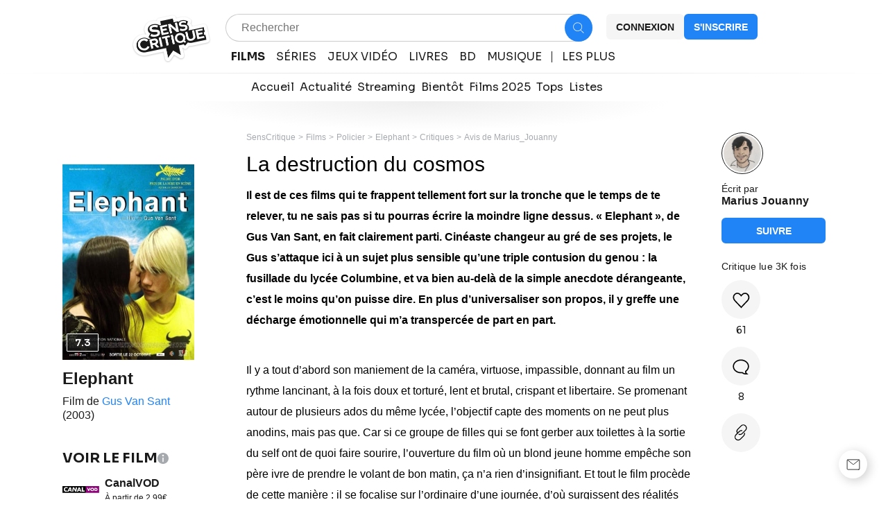

--- FILE ---
content_type: text/html; charset=utf-8
request_url: https://www.senscritique.com/film/elephant/critique/38535689
body_size: 59829
content:
<!DOCTYPE html><html lang="fr"><head><meta charSet="utf-8"/><meta name="viewport" content="width=device-width"/><meta name="robots" content="index,follow,max-snippet:-1"/><meta name="author" content="SensCritique"/><meta name="country" content="France"/><meta name="geo.position" content="48.8685823;2.3480648"/><meta name="geo.country" content="FR"/><meta name="ICBM" content="48.8685823,2.3480648"/><meta property="fb:pages" content="127524802986"/><link href="/app-icons/apple-touch-icon-57x57.png" rel="apple-touch-icon" sizes="57x57"/><link href="/app-icons/apple-touch-icon-60x60.png" rel="apple-touch-icon" sizes="60x60"/><link href="/app-icons/apple-touch-icon-72x72.png" rel="apple-touch-icon" sizes="72x72"/><link href="/app-icons/apple-touch-icon-76x76.png" rel="apple-touch-icon" sizes="76x76"/><link href="/app-icons/apple-touch-icon-114x114.png" rel="apple-touch-icon" sizes="114x114"/><link href="/app-icons/apple-touch-icon-120x120.png" rel="apple-touch-icon" sizes="120x120"/><link href="/app-icons/apple-touch-icon-144x144.png" rel="apple-touch-icon" sizes="144x144"/><link href="/app-icons/apple-touch-icon-152x152.png" rel="apple-touch-icon" sizes="152x152"/><link href="/app-icons/apple-touch-icon-180x180.png" rel="apple-touch-icon" sizes="180x180"/><link href="/app-icons/favicon-16x16.png" rel="icon" sizes="16x16" type="image/png"/><link href="/app-icons/favicon-32x32.png" rel="icon" sizes="32x32" type="image/png"/><link href="/app-icons/android-chrome-192x192.png" rel="shortcut icon" sizes="192x192" type="image/png"/><link href="/app-icons/android-chrome-256x256.png" rel="shortcut icon" sizes="256x256" type="image/png"/><link href="/site.webmanifest" rel="manifest"/><link color="#5bbad5" href="/safari-pinned-tab.svg" rel="mask-icon"/><meta content="#ffffff" name="theme-color"/><meta content="app-id=1189602068" name="apple-itunes-app"/><meta property="og:site_name" content="SensCritique"/><meta name="twitter:site" content="@SensCritique"/><meta name="twitter:card" content="summary_large_image"/><link rel="canonical" href="https://www.senscritique.com/film/elephant/critique/38535689"/><title>La destruction du cosmos par Marius Jouanny</title><meta content="https://media.senscritique.com/media/000019348071/1200/elephant.jpg" property="og:image"/><meta content="https://media.senscritique.com/media/000019348071/1200/elephant.jpg" name="twitter:image"/><meta property="og:title" content="La destruction du cosmos par Marius Jouanny"/><meta name="twitter:title" content="La destruction du cosmos par Marius Jouanny"/><script type="application/ld+json">{"@context":"http://schema.org","@type":"Review","alternateName":"Avis sur Elephant","datePublished":"2015-09-20T18:39:32.000Z","name":"La destruction du cosmos","reviewBody":"Il est de ces films qui te frappent tellement fort sur la tronche que le temps de te relever, tu ne sais pas si tu pourras écrire la moindre ligne dessus. « Elephant », de Gus Van Sant, en fait clairement parti. Cinéaste changeur au gré de ses projets, le Gus s’attaque ici à un sujet plus sensible qu’une triple contusion du genou : la fusillade du lycée Columbine, et va bien au-delà de la simple anecdote dérangeante, c’est le moins qu’on puisse dire. En plus d’universaliser son propos, il y greffe une décharge émotionnelle qui m’a transpercée de part en part.\n\nIl y a tout d’abord son maniement de la caméra, virtuose, impassible, donnant au film un rythme lancinant, à la fois doux et torturé, lent et brutal, crispant et libertaire. Se promenant autour de plusieurs ados du même lycée, l’objectif capte des moments on ne peut plus anodins, mais pas que. Car si ce groupe de filles qui se font gerber aux toilettes à la sortie du self ont de quoi faire sourire, l’ouverture du film où un blond jeune homme empêche son père ivre de prendre le volant de bon matin, ça n’a rien d’insignifiant. Et tout le film procède de cette manière : il se focalise sur l’ordinaire d’une journée, d’où surgissent des réalités sociales consistantes mais désordonnées et fugaces, comme si le point de vue omniscient du spectateur l’empêchait de voir claire dans ce microcosme lycéen qui tend à un certain chaos.\n\nDès lors, le moindre échange de regard et, sublime du sublime, bisou sur la joue immortalisé par l’affiche du film, deviennent lourds de sens. C’est toute la préciosité du quotidien, sa valeur humaine infinie que Gus veut transparaître à l’écran. Et lorsque la violence éclate, chaque scène, chaque personnage restent gravés dans notre mémoire comme des instantanés vivants et symboliques (à l’image des portraits photographiques que réalise l’un des personnages sur le vif) d’une société où chaque geste est la perle d’un collier resplendissant.  Certes, tout n’est pas qu’ordre et beauté en ce bas monde, à commencer par cette adolescente aux cheveux bouclées renfermée sur elle-même, incapable d’assumer le corps dans lequel elle vit. Mais ce panel de personnalités juvéniles est indéniablement un message d’espoir, celui d’une perpétuelle renaissance et redécouverte du monde qui nous entoure.\n\nQuant à la mise en scène, elle transcende littéralement tout ce beau monde. Avec cette narration éclatée, ne s’attardant que sur un personnage à la fois et faisant fonctionner les événements par échos, quitte à filmer la même scène trois fois d’un point de vue différent, Gus ose et décloisonne la chronologie cinématographique pour mieux imprégner le spectateur. Ses plans-séquences sont d’ailleurs ahurissants de maîtrise, bien que je compte deux plans avec quelques secondes en trop. Plus qu’un effet de style, tout cela dessert la gravité presque solennelle du récit. Cela permet aussi une montée de tension fulgurante, où les prémices de la fusillade se font ressentir tout au long du film. La scène où le futur génocidaire prend des notes sur l’emplacement et les dimensions du self est déjà terrifiante en soi. Quant à ce croisement en plein milieu du film entre l’innocent blond jeune homme et les deux monstres en treillis militaires sur le point de commettre l’inconcevable, je n’en parle même pas.\n\nC’est lorsqu’il se confronte à la psychologie des deux tueurs que le film étaye sa fresque sociale, tout en restant dans la suggestion. Loin de vouloir expliquer ce qui les a conduits à un pareil acte, Gus évoque certaines dimensions de leur vie d’où n’émergent que quelques embryons d’hypothèses. Un parti-pris qui ne se mouille pas, certes, mais rend la scène de la fusillade elle-même d’autant plus monstrueuse et douloureuse.\n\nCar c’est précisément cette fin qui laisse sans voix, sans attache, on perd pied devant une violence aussi brutalement lucide, et pourtant inexplicable. Toute la méticulosité avec laquelle il filmait le quotidien, Gus s’en sert pour cadrer la destruction la plus désespérante qui soit. « Ham stram gram » désormais cette comptine ne sonnera plus jamais pareille à mes oreilles. Autant dire qu’ « Elephant » nécessite une certaine préparation psychologique avant visionnage, et ne peut nécessairement pas être mis entre toutes les mains. C’est peut-être le déchirement d’entrailles le plus intense qu’il m’a été donné de voir.","author":{"@type":"Person","name":"Marius Jouanny","url":"https://www.senscritique.com/Marius_Jouanny/critiques"},"itemReviewed":{"@context":"http://schema.org","@type":"Movie","actor":[{"@type":"Person","name":"Alex Frost","url":"https://www.senscritique.com/contact/Alex_Frost/81273"},{"@type":"Person","name":"Eric Deulen","url":"https://www.senscritique.com/contact/Eric_Deulen/81274"},{"@type":"Person","name":"John Robinson","url":"https://www.senscritique.com/contact/John_Robinson/2300270"},{"@type":"Person","name":"Elias McConnell","url":"https://www.senscritique.com/contact/Elias_McConnell/75110"},{"@type":"Person","name":"Jordan Taylor","url":"https://www.senscritique.com/contact/Jordan_Taylor/81275"},{"@type":"Person","name":"Carrie Finklea","url":"https://www.senscritique.com/contact/Carrie_Finklea/74785"},{"@type":"Person","name":"Nicole George","url":"https://www.senscritique.com/contact/Nicole_George/81276"},{"@type":"Person","name":"Brittany Mountain","url":"https://www.senscritique.com/contact/Brittany_Mountain/81277"}],"aggregateRating":{"@type":"AggregateRating","bestRating":10,"ratingValue":7.3,"worstRating":1,"ratingCount":37509,"reviewCount":298},"dateCreated":"2014-07-31T01:12:04.000Z","dateModified":"2025-11-12T13:14:02.000Z","datePublished":"2003-10-03","description":"Une journée dans un lycée américain. Pour chacun, le lycée est une expérience différente, enrichissante pour les uns, traumatisante pour les autres.","director":[{"@type":"Person","name":"Gus Van Sant","url":"https://www.senscritique.com/contact/Gus_Van_Sant/2974"}],"duration":"PT1H21M","genre":["Policier","Drame","Thriller"],"image":"https://media.senscritique.com/media/000007917184/300/elephant.jpg","name":"Elephant","url":"https://www.senscritique.com/film/elephant/482758"},"reviewRating":{"@type":"Rating","bestRating":10,"ratingValue":10}}</script><meta name="description" content="Il est de ces films qui te frappent tellement fort sur la tronche que le temps de te relever, tu ne sais pas si tu pourras écrire la moindre ligne dessus..."/><meta property="og:description" content="Il est de ces films qui te frappent tellement fort sur la tronche que le temps de te relever, tu ne sais pas si tu pourras écrire la moindre ligne dessus..."/><meta name="twitter:description" content="Il est de ces films qui te frappent tellement fort sur la tronche que le temps de te relever, tu ne sais pas si tu pourras écrire la moindre ligne dessus..."/><link rel="preload" as="image" href="/logo/senscritique.png"/><link rel="preload" as="image" href="https://media.senscritique.com/media/000007917184/300/elephant.jpg"/><link rel="preload" as="image" href="https://media.senscritique.com/media/media/000019107581/120x120/avatar.jpg"/><meta name="next-head-count" content="42"/><link rel="preconnect" href="https://apollo.senscritique.com"/><link rel="preconnect" href="https://fonts.googleapis.com" crossorigin="anonymous"/><link rel="preconnect" href="https://fonts.gstatic.com" crossorigin="anonymous"/><link rel="preconnect" href="https://fonts.gstatic.com" crossorigin /><link rel="preload" href="/_next/static/css/67fbe44ebbc57124.css" as="style"/><link rel="stylesheet" href="/_next/static/css/67fbe44ebbc57124.css" data-n-g=""/><noscript data-n-css=""></noscript><script defer="" nomodule="" src="/_next/static/chunks/polyfills-42372ed130431b0a.js" type="510b718abb1fc89b39e48fc8-text/javascript"></script><script defer="" src="/_next/static/chunks/4151.4d25d64c713681f2.js" type="510b718abb1fc89b39e48fc8-text/javascript"></script><script defer="" src="/_next/static/chunks/3101.ae57346518c38542.js" type="510b718abb1fc89b39e48fc8-text/javascript"></script><script defer="" src="/_next/static/chunks/3248-377cefb43a6f9336.js" type="510b718abb1fc89b39e48fc8-text/javascript"></script><script defer="" src="/_next/static/chunks/1270.102bc5753ca3e5e9.js" type="510b718abb1fc89b39e48fc8-text/javascript"></script><script defer="" src="/_next/static/chunks/4107.f856df3bc539a7d0.js" type="510b718abb1fc89b39e48fc8-text/javascript"></script><script src="/_next/static/chunks/webpack-7d8aa1a6626ccb56.js" defer="" type="510b718abb1fc89b39e48fc8-text/javascript"></script><script src="/_next/static/chunks/framework-945b357d4a851f4b.js" defer="" type="510b718abb1fc89b39e48fc8-text/javascript"></script><script src="/_next/static/chunks/main-74dce03f482e2a54.js" defer="" type="510b718abb1fc89b39e48fc8-text/javascript"></script><script src="/_next/static/chunks/pages/_app-d0fb7e8d61fe4d1f.js" defer="" type="510b718abb1fc89b39e48fc8-text/javascript"></script><script src="/_next/static/chunks/1664-9b8ca4ecc35d08d1.js" defer="" type="510b718abb1fc89b39e48fc8-text/javascript"></script><script src="/_next/static/chunks/9755-149e0bdd1e1ee50c.js" defer="" type="510b718abb1fc89b39e48fc8-text/javascript"></script><script src="/_next/static/chunks/7536-992b6f82c1c1b483.js" defer="" type="510b718abb1fc89b39e48fc8-text/javascript"></script><script src="/_next/static/chunks/6812-c14997691c69d52a.js" defer="" type="510b718abb1fc89b39e48fc8-text/javascript"></script><script src="/_next/static/chunks/2962-116e1e15f38d437f.js" defer="" type="510b718abb1fc89b39e48fc8-text/javascript"></script><script src="/_next/static/chunks/7798-f5a6c12b4bf895e3.js" defer="" type="510b718abb1fc89b39e48fc8-text/javascript"></script><script src="/_next/static/chunks/7920-acc58626088f0b6d.js" defer="" type="510b718abb1fc89b39e48fc8-text/javascript"></script><script src="/_next/static/chunks/2860-f98a4ed491c0e373.js" defer="" type="510b718abb1fc89b39e48fc8-text/javascript"></script><script src="/_next/static/chunks/2229-19709bb416f68c6c.js" defer="" type="510b718abb1fc89b39e48fc8-text/javascript"></script><script src="/_next/static/chunks/9322-868313333240d935.js" defer="" type="510b718abb1fc89b39e48fc8-text/javascript"></script><script src="/_next/static/chunks/9408-e846a022d684f149.js" defer="" type="510b718abb1fc89b39e48fc8-text/javascript"></script><script src="/_next/static/chunks/5523-64b03c629f6c21a4.js" defer="" type="510b718abb1fc89b39e48fc8-text/javascript"></script><script src="/_next/static/chunks/2026-571a5b9062c6d957.js" defer="" type="510b718abb1fc89b39e48fc8-text/javascript"></script><script src="/_next/static/chunks/4875-00a98271983dd1f9.js" defer="" type="510b718abb1fc89b39e48fc8-text/javascript"></script><script src="/_next/static/chunks/3999-e809cc905125c320.js" defer="" type="510b718abb1fc89b39e48fc8-text/javascript"></script><script src="/_next/static/chunks/2138-4e05cb0d969cb338.js" defer="" type="510b718abb1fc89b39e48fc8-text/javascript"></script><script src="/_next/static/chunks/4598-3fb4fd3dbade9214.js" defer="" type="510b718abb1fc89b39e48fc8-text/javascript"></script><script src="/_next/static/chunks/9251-dbefee0dc5ad4c54.js" defer="" type="510b718abb1fc89b39e48fc8-text/javascript"></script><script src="/_next/static/chunks/pages/universe/%5Bslug%5D/critique/%5Bid%5D-16bc75dedea93efa.js" defer="" type="510b718abb1fc89b39e48fc8-text/javascript"></script><script src="/_next/static/ncG2b8TweHgtvNdb54e1S/_buildManifest.js" defer="" type="510b718abb1fc89b39e48fc8-text/javascript"></script><script src="/_next/static/ncG2b8TweHgtvNdb54e1S/_ssgManifest.js" defer="" type="510b718abb1fc89b39e48fc8-text/javascript"></script><style data-styled="" data-styled-version="6.1.13">.ifKBSl{margin:0 auto 0;max-width:auto;position:relative;}/*!sc*/
data-styled.g1[id="sc-cd5d948a-0"]{content:"ifKBSl,"}/*!sc*/
.ATVeW{font-size:16px;line-height:20px;color:#1A1A1A;margin:0;font-family:-apple-system,BlinkMacSystemFont,"Segoe UI",Roboto,Oxygen-Sans,Ubuntu,Cantarell,"Helvetica Neue",sans-serif;font-weight:400;}/*!sc*/
.ATVeW a{color:#2083F6;}/*!sc*/
.fzmpxz{font-size:14px;line-height:16px;color:#1A1A1A;margin:0;font-family:-apple-system,BlinkMacSystemFont,"Segoe UI",Roboto,Oxygen-Sans,Ubuntu,Cantarell,"Helvetica Neue",sans-serif;font-weight:600;}/*!sc*/
.fzmpxz a{color:#2083F6;}/*!sc*/
.kFsMfV{font-size:24px;line-height:30px;color:#1A1A1A;margin:0;font-family:-apple-system,BlinkMacSystemFont,"Segoe UI",Roboto,Oxygen-Sans,Ubuntu,Cantarell,"Helvetica Neue",sans-serif;font-weight:700;}/*!sc*/
.kFsMfV a{color:#2083F6;}/*!sc*/
.fzmpxB{font-size:14px;line-height:16px;color:#1A1A1A;margin:0;font-family:-apple-system,BlinkMacSystemFont,"Segoe UI",Roboto,Oxygen-Sans,Ubuntu,Cantarell,"Helvetica Neue",sans-serif;font-weight:400;}/*!sc*/
.fzmpxB a{color:#2083F6;}/*!sc*/
.ATVeY{font-size:16px;line-height:20px;color:#1A1A1A;margin:0;font-family:-apple-system,BlinkMacSystemFont,"Segoe UI",Roboto,Oxygen-Sans,Ubuntu,Cantarell,"Helvetica Neue",sans-serif;font-weight:600;}/*!sc*/
.ATVeY a{color:#2083F6;}/*!sc*/
.gkalnF{font-size:12px;line-height:14px;color:#1A1A1A;margin:0;font-family:-apple-system,BlinkMacSystemFont,"Segoe UI",Roboto,Oxygen-Sans,Ubuntu,Cantarell,"Helvetica Neue",sans-serif;font-weight:400;}/*!sc*/
.gkalnF a{color:#2083F6;}/*!sc*/
.ATVeZ{font-size:16px;line-height:20px;color:#1A1A1A;margin:0;font-family:-apple-system,BlinkMacSystemFont,"Segoe UI",Roboto,Oxygen-Sans,Ubuntu,Cantarell,"Helvetica Neue",sans-serif;font-weight:700;}/*!sc*/
.ATVeZ a{color:#2083F6;}/*!sc*/
.ATVeX{font-size:16px;line-height:20px;color:#1A1A1A;margin:0;font-family:-apple-system,BlinkMacSystemFont,"Segoe UI",Roboto,Oxygen-Sans,Ubuntu,Cantarell,"Helvetica Neue",sans-serif;font-weight:500;}/*!sc*/
.ATVeX a{color:#2083F6;}/*!sc*/
data-styled.g2[id="sc-e6f263fc-0"]{content:"ATVeW,fzmpxz,kFsMfV,fzmpxB,ATVeY,gkalnF,ATVeZ,ATVeX,"}/*!sc*/
.hsQJMD{font-size:16px;line-height:20px;color:#1A1A1A;margin:0;font-family:'Sora',sans-serif;font-weight:700;}/*!sc*/
.hsQJMD a{color:#2083F6;}/*!sc*/
.hsQJME{font-size:16px;line-height:20px;color:#1A1A1A;margin:0;font-family:'Sora',sans-serif;font-weight:400;}/*!sc*/
.hsQJME a{color:#2083F6;}/*!sc*/
.cERWqR{font-size:20px;line-height:24px;color:#1A1A1A;margin:0;font-family:'Sora',sans-serif;font-weight:800;}/*!sc*/
.cERWqR a{color:#2083F6;}/*!sc*/
.hlWtmH{font-size:14px;line-height:16px;color:#1A1A1A;margin:0;font-family:'Sora',sans-serif;font-weight:400;}/*!sc*/
.hlWtmH a{color:#2083F6;}/*!sc*/
.gshGXX{font-size:24px;line-height:30px;color:#1A1A1A;margin:0;font-family:'Sora',sans-serif;font-weight:700;}/*!sc*/
.gshGXX a{color:#2083F6;}/*!sc*/
.cERWqK{font-size:20px;line-height:24px;color:#1A1A1A;margin:0;font-family:'Sora',sans-serif;font-weight:700;}/*!sc*/
.cERWqK a{color:#2083F6;}/*!sc*/
data-styled.g3[id="sc-e6f263fc-1"]{content:"hsQJMD,hsQJME,cERWqR,hlWtmH,gshGXX,cERWqK,"}/*!sc*/
.kAfoCJ{font-size:16px;line-height:20px;color:#1A1A1A;margin:0;font-family:-apple-system,BlinkMacSystemFont,"Segoe UI",Roboto,Oxygen-Sans,Ubuntu,Cantarell,"Helvetica Neue",sans-serif;font-weight:500;}/*!sc*/
.kAfoCJ a{color:#2083F6;}/*!sc*/
.kAfoCI{font-size:16px;line-height:20px;color:#1A1A1A;margin:0;font-family:-apple-system,BlinkMacSystemFont,"Segoe UI",Roboto,Oxygen-Sans,Ubuntu,Cantarell,"Helvetica Neue",sans-serif;font-weight:400;}/*!sc*/
.kAfoCI a{color:#2083F6;}/*!sc*/
data-styled.g4[id="sc-e6f263fc-2"]{content:"kAfoCJ,kAfoCI,"}/*!sc*/
.dofCKu{display:block;flex:auto;margin:0;padding:0;min-width:0;}/*!sc*/
@media (min-width:1081px){.dofCKu{padding:0 20px;}}/*!sc*/
@media (min-width:1140px){.dofCKu{padding:0 20px 0 20px;}}/*!sc*/
data-styled.g8[id="sc-14e274ff-0"]{content:"dofCKu,"}/*!sc*/
.lngKYR{color:#2083F6;}/*!sc*/
.ldKUOA{color:#2083F6;}/*!sc*/
.ldKUOA:hover{text-decoration:underline;}/*!sc*/
data-styled.g9[id="sc-65c92dd-0"]{content:"lngKYR,ldKUOA,"}/*!sc*/
.kNIwDx{color:#1A1A1A;}/*!sc*/
data-styled.g10[id="sc-65c92dd-1"]{content:"kNIwDx,"}/*!sc*/
.dmagXz{display:block;}/*!sc*/
data-styled.g13[id="sc-ed82e5ae-0"]{content:"dmagXz,"}/*!sc*/
.cnxonZ{max-width:230px;overflow:hidden;text-overflow:ellipsis;white-space:nowrap;color:#A6AAAF;display:inline-block;}/*!sc*/
data-styled.g14[id="sc-ed82e5ae-1"]{content:"cnxonZ,"}/*!sc*/
.fxdlbO{padding:0 4px 0 4px;}/*!sc*/
data-styled.g15[id="sc-ed82e5ae-2"]{content:"fxdlbO,"}/*!sc*/
.iRLOuZ{align-items:center;background:#FFFFFF;border-radius:50%;color:#00FF53;display:flex;flex-direction:row;font-family:'Sora',sans-serif;font-size:32px;font-weight:600;height:60px;justify-content:center;line-height:20px;width:60px;background:#1A1A1A;color:#FFFFFF;}/*!sc*/
data-styled.g28[id="sc-8251ce8c-2"]{content:"iRLOuZ,"}/*!sc*/
.dqqZrt{align-items:center;background:#FFFFFF;border-radius:50%;color:#00FF53;display:flex;flex-direction:row;font-family:'Sora',sans-serif;font-size:16px;font-weight:600;height:30px;justify-content:center;line-height:20px;width:30px;background:#F5F5F5;color:#1A1A1A;}/*!sc*/
data-styled.g29[id="sc-8251ce8c-3"]{content:"dqqZrt,"}/*!sc*/
.fXekkj{align-items:center;background:#FFFFFF;border-radius:50%;color:#00FF53;display:flex;flex-direction:row;font-family:'Sora',sans-serif;font-size:16px;font-weight:600;height:30px;justify-content:center;line-height:20px;width:30px;background:rgba(26,26,26,0.7);border-radius:1px;border:1px solid #FFFFFF;color:#FFFFFF;font-size:14px;font-weight:600;height:26px;width:46px;}/*!sc*/
data-styled.g31[id="sc-8251ce8c-5"]{content:"fXekkj,"}/*!sc*/
.jUiTos{border:1px solid #1A1A1A;border-radius:50%;box-sizing:border-box;height:60px;display:block;position:relative;padding:2px;width:60px;}/*!sc*/
.logzQI{border:1px solid #1A1A1A;border-radius:50%;box-sizing:border-box;height:30px;display:block;position:relative;padding:2px;width:30px;}/*!sc*/
data-styled.g33[id="sc-6c11187e-0"]{content:"jUiTos,logzQI,"}/*!sc*/
.iSHIpt{background-color:#FFFFFF;border-radius:50%;display:block;height:100%;max-height:100%;max-width:100%;object-fit:cover;opacity:1;position:relative;width:100%;}/*!sc*/
.iSHIpt>span{max-height:100%;height:100%!important;}/*!sc*/
.iSHIpt img{border-radius:50%;}/*!sc*/
data-styled.g36[id="sc-6c11187e-3"]{content:"iSHIpt,"}/*!sc*/
.iYFYsU{background-color:transparent;display:block;width:100%;}/*!sc*/
.cPkqJh{background-color:#1A1A1A;display:block;width:100%;}/*!sc*/
data-styled.g64[id="sc-88ea37bc-0"]{content:"iYFYsU,cPkqJh,"}/*!sc*/
.jxZnyq{height:282px;max-width:190px;position:relative;width:190px;}/*!sc*/
.jxZnyq a>div{height:282!important;}/*!sc*/
data-styled.g67[id="sc-56d67d29-1"]{content:"jxZnyq,"}/*!sc*/
.jibOMc{height:282px;max-width:190px;position:relative;width:190px;display:block;}/*!sc*/
.jibOMc a>div{height:282!important;}/*!sc*/
.jibOMc div{height:282!important;}/*!sc*/
.cHoZRD{height:38px;max-width:30px;position:relative;width:30px;display:block;}/*!sc*/
.cHoZRD a>div{height:38!important;}/*!sc*/
.cHoZRD div{height:38!important;}/*!sc*/
.csdisz{height:30px;max-width:30px;position:relative;width:30px;display:block;}/*!sc*/
.csdisz a>div{height:30!important;}/*!sc*/
.csdisz div{height:30!important;}/*!sc*/
data-styled.g68[id="sc-56d67d29-2"]{content:"jibOMc,cHoZRD,csdisz,"}/*!sc*/
.kNumMi{position:absolute;left:0;padding:2px 2px 6px 6px;bottom:6px;cursor:text;}/*!sc*/
data-styled.g69[id="sc-56d67d29-3"]{content:"kNumMi,"}/*!sc*/
.dqhEnj{position:relative;}/*!sc*/
data-styled.g74[id="sc-56d67d29-8"]{content:"dqhEnj,"}/*!sc*/
.dbnCNM{border-radius:0;height:282px;max-height:375px;max-width:190px;object-fit:cover;overflow:hidden;width:190px;display:flex;}/*!sc*/
.dbnCNM>span>span>img{position:relative;}/*!sc*/
.dbnCNM img{display:block;height:282px;width:190px;}/*!sc*/
.cebeP{border-radius:0;height:38px;max-height:375px;max-width:30px;object-fit:cover;overflow:hidden;width:30px;display:flex;}/*!sc*/
.cebeP>span>span>img{position:relative;}/*!sc*/
.cebeP img{display:block;height:38px;width:30px;}/*!sc*/
.izLFHL{border-radius:0;height:30px;max-height:375px;max-width:30px;object-fit:cover;overflow:hidden;width:30px;display:flex;}/*!sc*/
.izLFHL>span>span>img{position:relative;}/*!sc*/
.izLFHL img{display:block;height:30px;width:30px;}/*!sc*/
data-styled.g76[id="sc-56d67d29-10"]{content:"dbnCNM,cebeP,izLFHL,"}/*!sc*/
.kwueki{margin:0 auto;max-width:100%;padding:0 20px;width:100%;}/*!sc*/
@media (min-width: 769px){.kwueki{max-width:1140px;padding:0 20px;}}/*!sc*/
data-styled.g80[id="sc-6c91653-0"]{content:"kwueki,"}/*!sc*/
.jrXVeY{display:block;flex:auto;margin:0;}/*!sc*/
@media (min-width: 811px){.jrXVeY{display:flex;}}/*!sc*/
@media (min-width: 1025px){.jrXVeY{display:flex;margin-left:-20px;margin-right:-20px;}}/*!sc*/
data-styled.g81[id="sc-6c91653-1"]{content:"jrXVeY,"}/*!sc*/
.dGdPqg{bottom:initial;display:block;flex-shrink:0;justify-content:flex-start;left:0;margin:0;padding:0;position:relative;width:100%;z-index:0;box-shadow:initial;}/*!sc*/
@media (min-width: 811px){.dGdPqg{height:auto;justify-content:initial;box-shadow:initial;margin:0 20px;padding:0;position:relative;top:0;width:225px;}}/*!sc*/
.fxlCwU{bottom:0;display:block;flex-shrink:0;justify-content:center;left:0;margin:0;padding:20px;position:fixed;width:100%;z-index:0;box-shadow:0px 0px 20px rgba(0, 0, 0, 0.2);}/*!sc*/
@media (min-width: 811px){.fxlCwU{height:max-content;justify-content:initial;box-shadow:initial;margin:0 20px;padding:0;position:sticky;top:90px;width:150px;}}/*!sc*/
data-styled.g82[id="sc-90c361b0-0"]{content:"dGdPqg,fxlCwU,"}/*!sc*/
.ggPxkY{margin-bottom:25px;width:100%;}/*!sc*/
.ggPxmV{margin-bottom:20px;width:100%;}/*!sc*/
data-styled.g83[id="sc-f52bf7ce-0"]{content:"ggPxkY,ggPxmV,"}/*!sc*/
.izclSx{align-items:center;background-color:#FFFFFF;border-radius:50%;cursor:pointer;display:flex;height:41px;justify-content:center;width:41px;}/*!sc*/
@media (min-width: 769px){.izclSx{border:0px;box-shadow:3px 3px 15px rgba(0,0,0,0.2);}}/*!sc*/
data-styled.g86[id="sc-f320cb8e-2"]{content:"izclSx,"}/*!sc*/
.gPPKpy{position:relative;}/*!sc*/
data-styled.g87[id="sc-f320cb8e-3"]{content:"gPPKpy,"}/*!sc*/
.dfIhPl{align-items:center;display:flex;flex-direction:column;}/*!sc*/
data-styled.g90[id="sc-1715cadc-0"]{content:"dfIhPl,"}/*!sc*/
.IiSuk{display:grid;grid-gap:12px;margin-bottom:20px;}/*!sc*/
@media (min-width: 769px){.IiSuk{align-items:flex-start;display:flex;flex-direction:column;width:auto;}}/*!sc*/
data-styled.g91[id="sc-1715cadc-1"]{content:"IiSuk,"}/*!sc*/
.hKXBGL{cursor:pointer;}/*!sc*/
data-styled.g92[id="sc-1715cadc-2"]{content:"hKXBGL,"}/*!sc*/
.jTKKeq{display:flex;flex-direction:column;}/*!sc*/
data-styled.g93[id="sc-1715cadc-3"]{content:"jTKKeq,"}/*!sc*/
.jnUrEz{color:#A6AAAF;}/*!sc*/
data-styled.g94[id="sc-1715cadc-4"]{content:"jnUrEz,"}/*!sc*/
.eQXigk{border-bottom:1px solid #434850;display:grid;grid-template-columns:repeat(2,1fr);margin-bottom:40px;width:100%;}/*!sc*/
@media (min-width: 769px){.eQXigk{border-bottom:none;column-gap:12px;display:grid;grid-template-columns:repeat(6,1fr);}}/*!sc*/
data-styled.g95[id="sc-1715cadc-5"]{content:"eQXigk,"}/*!sc*/
.eYwbqq{color:#F5F5F5;}/*!sc*/
data-styled.g96[id="sc-1715cadc-6"]{content:"eYwbqq,"}/*!sc*/
.bmbGqH{color:#F5F5F5;}/*!sc*/
data-styled.g97[id="sc-1715cadc-7"]{content:"bmbGqH,"}/*!sc*/
.dCfiue{align-items:center;display:flex;flex-direction:column;justify-content:center;width:100%;}/*!sc*/
@media (min-width: 769px){.dCfiue{flex-direction:row;justify-content:space-between;margin-bottom:34px;}}/*!sc*/
data-styled.g98[id="sc-1715cadc-8"]{content:"dCfiue,"}/*!sc*/
.leuMkt{color:#F5F5F5;align-items:center;display:flex;flex-direction:row;flex-wrap:wrap;justify-content:center;margin-bottom:20px;}/*!sc*/
.leuMkt a{color:#F5F5F5;}/*!sc*/
@media (min-width: 769px){.leuMkt{flex-wrap:nowrap;justify-content:space-evenly;margin-bottom:40px;}}/*!sc*/
data-styled.g99[id="sc-1715cadc-9"]{content:"leuMkt,"}/*!sc*/
.bjATkd{align-items:center;background-color:#1A1A1A;bottom:0;display:flex;flex-direction:column;margin-bottom:-45px;padding:40px 0 40px 0;position:relative;width:100%;}/*!sc*/
data-styled.g100[id="sc-1715cadc-10"]{content:"bjATkd,"}/*!sc*/
.eeauFF{border-bottom:1px solid #434850;display:flex;width:100%;}/*!sc*/
@media (min-width: 769px){.eeauFF{margin-bottom:40px;}}/*!sc*/
data-styled.g101[id="sc-1715cadc-11"]{content:"eeauFF,"}/*!sc*/
.kwINMM{display:flex;flex-direction:row;gap:20px;margin-bottom:20px;}/*!sc*/
@media (min-width: 769px){.kwINMM{gap:8px;margin-bottom:0px;}}/*!sc*/
data-styled.g102[id="sc-1715cadc-12"]{content:"kwINMM,"}/*!sc*/
.jEkQuE{display:flex;flex-direction:row;justify-content:center;}/*!sc*/
@media (min-width: 769px){.jEkQuE{align-items:flex-start;justify-content:flex-start;}}/*!sc*/
data-styled.g103[id="sc-1715cadc-13"]{content:"jEkQuE,"}/*!sc*/
@media (min-width: 769px){.dWAa-do{align-items:center;display:grid;grid-gap:8px;position:fixed;right:30px;bottom:30px;}}/*!sc*/
data-styled.g104[id="sc-1715cadc-14"]{content:"dWAa-do,"}/*!sc*/
.gnpDkT{display:inline-block;transform:rotate(0deg);transform-origin:50% 50%;transition:0.3s;}/*!sc*/
data-styled.g115[id="sc-afd3a5ee-0"]{content:"gnpDkT,"}/*!sc*/
.wmONn{align-items:center;background:transparent;border-radius:6px;cursor:pointer;display:flex;height:37px;justify-content:center;line-height:16px;max-width:160px;opacity:1;padding:0 12px;text-align:center;text-transform:uppercase;width:100%;background-color:#F5F5F5;border:0 solid #0000004D;color:#1A1A1A;width:auto;}/*!sc*/
@media (min-width: 769px){.wmONn{max-width:160px;}}/*!sc*/
.wmONn:hover{border-width:0;}/*!sc*/
.wmONn span{color:#1A1A1A;}/*!sc*/
.wmONn span.hoverText{display:none;}/*!sc*/
@media (min-width: 769px){.wmONn:hover span.hoverText{display:none;}.wmONn:hover span.currentText{display:flex;}}/*!sc*/
.hVVryc{align-items:center;background:transparent;border-radius:6px;cursor:pointer;display:flex;height:37px;justify-content:center;line-height:16px;max-width:100%;opacity:1;padding:0 12px;text-align:center;text-transform:uppercase;width:100%;background-color:transparent;border:1px solid #0000004D;color:#1A1A1A;width:auto;}/*!sc*/
@media (min-width: 769px){.hVVryc{max-width:none;}}/*!sc*/
.hVVryc:hover{border-width:2px;}/*!sc*/
.hVVryc span{color:#1A1A1A;}/*!sc*/
.hVVryc span.hoverText{display:none;}/*!sc*/
@media (min-width: 769px){.hVVryc:hover span.hoverText{display:none;}.hVVryc:hover span.currentText{display:flex;}}/*!sc*/
data-styled.g116[id="sc-855bde70-0"]{content:"wmONn,hVVryc,"}/*!sc*/
.kkCBnQ{align-items:center;background:transparent;border-radius:6px;cursor:pointer;display:flex;height:37px;justify-content:center;line-height:16px;max-width:160px;opacity:1;padding:0 12px;text-align:center;text-transform:uppercase;width:100%;background-color:#2083F6;border:2px solid #2083F6;display:flex;gap:6px;}/*!sc*/
@media (min-width: 769px){.kkCBnQ{max-width:160px;}}/*!sc*/
.kkCBnQ span{align-items:center;color:#FFFFFF;display:flex;}/*!sc*/
.kkCBnQ span.hoverText{display:none;}/*!sc*/
.kkCBnQ:hover{border:2px solid #155CAE;}/*!sc*/
data-styled.g117[id="sc-855bde70-1"]{content:"kkCBnQ,"}/*!sc*/
.fJgVwK{display:none;}/*!sc*/
data-styled.g127[id="sc-855bde70-11"]{content:"fJgVwK,"}/*!sc*/
.lmGDWG{color:#1A1A1A;list-style:none;text-transform:uppercase;transition:0.1s;}/*!sc*/
.lmGDWG a{color:#1A1A1A;transition:0.1s;}/*!sc*/
.lmGDWG:hover,.lmGDWG a:hover{color:#1A1A1A;}/*!sc*/
data-styled.g132[id="sc-ed115d51-0"]{content:"lmGDWG,"}/*!sc*/
.fNJGXa{-ms-overflow-style:none;align-items:flex-end;border-bottom:1px solid #434850;display:grid;margin-bottom:8px;overflow-x:scroll;padding-bottom:8px;scrollbar-width:none;width:100%;}/*!sc*/
@media (min-width: 1025px){.fNJGXa{margin-bottom:10px;grid-template-columns:auto max-content;}}/*!sc*/
.fNJGXa::-webkit-scrollbar{display:none;}/*!sc*/
data-styled.g133[id="sc-5663d516-0"]{content:"fNJGXa,"}/*!sc*/
.gxMfxt{display:flex;overflow:hidden;gap:16px;white-space:normal;}/*!sc*/
data-styled.g134[id="sc-5663d516-1"]{content:"gxMfxt,"}/*!sc*/
.eARxXf{cursor:initial;}/*!sc*/
@media (min-width: 769px){.eARxXf{max-width:720px;overflow:hidden;text-overflow:ellipsis;white-space:nowrap;}}/*!sc*/
data-styled.g139[id="sc-5663d516-6"]{content:"eARxXf,"}/*!sc*/
.bnbXpw{margin:0 -20px 25px -20px;padding:0 20px;width:calc(100% + 2 * 20px);}/*!sc*/
@media (min-width: 1025px){.bnbXpw{margin-left:0;margin-right:0;padding:0;width:100%;}}/*!sc*/
data-styled.g141[id="sc-65b58423-0"]{content:"bnbXpw,"}/*!sc*/
.kDFPeL{position:relative;}/*!sc*/
@media (min-width: 1025px){.kDFPeL{align-items:center;display:grid;grid-template-columns:max-content 1fr max-content;}}/*!sc*/
data-styled.g143[id="sc-65b58423-2"]{content:"kDFPeL,"}/*!sc*/
.eiahRL{align-items:initial;display:grid;grid-auto-flow:column;grid-gap:10px;justify-items:initial;margin-left:-20px;overflow-wrap:anywhere;overflow-x:auto;overflow-y:hidden;padding-left:20px;padding-top:6px;scrollbar-width:none;white-space:break-spaces;width:calc(100% + 2 * 20px);}/*!sc*/
.eiahRL::-webkit-scrollbar{display:none;}/*!sc*/
@media (min-width: 811px){.eiahRL{grid-auto-flow:initial;grid-template-columns:repeat(3, 1fr);justify-content:space-between;justify-items:center;margin:0;padding-left:0;white-space:initial;width:100%;}}/*!sc*/
data-styled.g144[id="sc-65b58423-3"]{content:"eiahRL,"}/*!sc*/
.bjFeQu{display:block;width:100%;}/*!sc*/
data-styled.g145[id="sc-65b58423-4"]{content:"bjFeQu,"}/*!sc*/
.bFAavg{cursor:pointer;display:none;opacity:0.2;transform:rotate(180deg);}/*!sc*/
@media (min-width: 1025px){.bFAavg{display:block;left:0;position:initial;top:50%;}}/*!sc*/
data-styled.g146[id="sc-65b58423-5"]{content:"bFAavg,"}/*!sc*/
.jfZUme{cursor:pointer;display:none;opacity:1;}/*!sc*/
@media (min-width: 1025px){.jfZUme{display:block;position:initial;right:0;top:50%;}}/*!sc*/
data-styled.g147[id="sc-65b58423-6"]{content:"jfZUme,"}/*!sc*/
.kwQBmN{align-items:center;cursor:pointer;display:flex;flex-direction:row;}/*!sc*/
data-styled.g148[id="sc-3fcb6f61-0"]{content:"kwQBmN,"}/*!sc*/
.WrjfB{margin-left:4px;}/*!sc*/
data-styled.g149[id="sc-3fcb6f61-1"]{content:"WrjfB,"}/*!sc*/
.hwHzYd{align-items:center;background:transparent;border-radius:0;cursor:initial;display:flex;flex-direction:row;padding:0;width:max-content;}/*!sc*/
data-styled.g150[id="sc-8d1083e0-0"]{content:"hwHzYd,"}/*!sc*/
.eWLBWm{cursor:pointer;margin-left:4px;}/*!sc*/
data-styled.g151[id="sc-8d1083e0-1"]{content:"eWLBWm,"}/*!sc*/
.hlbGOl{align-items:center;cursor:pointer;display:flex;}/*!sc*/
data-styled.g152[id="sc-8d1083e0-2"]{content:"hlbGOl,"}/*!sc*/
.cFbIWV a,.cFbIWV span{display:inline;}/*!sc*/
.cFbIWV a:hover{color:#2083F6;}/*!sc*/
data-styled.g179[id="sc-1abd7b43-0"]{content:"cFbIWV,"}/*!sc*/
.fGnRTw{white-space:pre-line;word-break:normal;overflow-wrap:anywhere;}/*!sc*/
data-styled.g183[id="sc-3decf6b2-1"]{content:"fGnRTw,"}/*!sc*/
.jQmmju{align-items:center;display:flex;flex-direction:row;letter-spacing:0.01em;}/*!sc*/
data-styled.g184[id="sc-3b5d9ff1-0"]{content:"jQmmju,"}/*!sc*/
.RiKSq{letter-spacing:0.02em;}/*!sc*/
data-styled.g186[id="sc-772331ea-0"]{content:"RiKSq,"}/*!sc*/
.kmwXtv{display:flex;gap:4px;overflow-wrap:unset;}/*!sc*/
data-styled.g187[id="sc-772331ea-1"]{content:"kmwXtv,"}/*!sc*/
.fDYlrg:hover{text-decoration:initial;}/*!sc*/
.kCNEKc:hover{text-decoration:underline;}/*!sc*/
data-styled.g188[id="sc-772331ea-2"]{content:"fDYlrg,kCNEKc,"}/*!sc*/
.eEUaEZ{display:grid;grid-template-columns:max-content 2fr max-content;min-width:240px;width:100%;}/*!sc*/
@media (min-width: 1025px){.eEUaEZ{min-width:initial;}}/*!sc*/
data-styled.g192[id="sc-9c2f7502-0"]{content:"eEUaEZ,"}/*!sc*/
.bmXsXd{display:grid;grid-row-gap:8px;grid-template-rows:repeat(2,max-content);justify-items:center;padding-right:20px;}/*!sc*/
data-styled.g193[id="sc-9c2f7502-1"]{content:"bmXsXd,"}/*!sc*/
.eqzbra{display:flex;flex-direction:column;position:relative;}/*!sc*/
data-styled.g194[id="sc-9c2f7502-2"]{content:"eqzbra,"}/*!sc*/
.dSarZM{margin-top:24px;position:absolute;}/*!sc*/
data-styled.g195[id="sc-9c2f7502-3"]{content:"dSarZM,"}/*!sc*/
.cHjmcI{overflow-wrap:anywhere;word-break:normal;}/*!sc*/
data-styled.g196[id="sc-9c2f7502-4"]{content:"cHjmcI,"}/*!sc*/
.fjGeqM{display:grid;grid-row-gap:4px;grid-auto-rows:max-content;}/*!sc*/
data-styled.g197[id="sc-9c2f7502-5"]{content:"fjGeqM,"}/*!sc*/
.jpaXBa{display:flex;justify-content:space-between;}/*!sc*/
data-styled.g198[id="sc-9c2f7502-6"]{content:"jpaXBa,"}/*!sc*/
.dxfYgI{align-items:center;display:grid;grid-column-gap:12px;grid-template-columns:repeat(2,max-content);padding-top:2px;}/*!sc*/
data-styled.g199[id="sc-9c2f7502-7"]{content:"dxfYgI,"}/*!sc*/
.iGBRiQ{display:grid;grid-row-gap:4px;}/*!sc*/
@media (min-width: 769px){.iGBRiQ{grid-column-gap:12px;}}/*!sc*/
data-styled.g201[id="sc-9c2f7502-9"]{content:"iGBRiQ,"}/*!sc*/
.MXqBw{padding-right:4px;}/*!sc*/
data-styled.g202[id="sc-9c2f7502-10"]{content:"MXqBw,"}/*!sc*/
.eRKeAj{align-items:center;display:flex;flex-direction:row;flex-wrap:wrap;}/*!sc*/
data-styled.g203[id="sc-9c2f7502-11"]{content:"eRKeAj,"}/*!sc*/
.dqOfUl{align-items:center;display:flex;flex-direction:row;flex-wrap:wrap;margin-right:4px;}/*!sc*/
data-styled.g204[id="sc-9c2f7502-12"]{content:"dqOfUl,"}/*!sc*/
.iZXPUv{display:contents;}/*!sc*/
data-styled.g205[id="sc-9c2f7502-13"]{content:"iZXPUv,"}/*!sc*/
.gBBhAE{align-items:center;color:#1A1A1A;display:grid;grid-gap:8px;grid-template-columns:repeat(2,max-content);justify-items:center;text-align:left;width:max-content;}/*!sc*/
data-styled.g254[id="sc-6018e9fb-0"]{content:"gBBhAE,"}/*!sc*/
.iDDGZT{align-items:center;border-radius:6px;display:flex;min-height:42px;justify-content:center;margin:0 auto 4px;overflow:hidden;width:53px;}/*!sc*/
@media (min-width: 769px){.iDDGZT{margin:0;}}/*!sc*/
data-styled.g255[id="sc-6018e9fb-1"]{content:"iDDGZT,"}/*!sc*/
.kaqgcW{margin-bottom:4px;}/*!sc*/
data-styled.g256[id="sc-6018e9fb-2"]{content:"kaqgcW,"}/*!sc*/
.fVXtCM{background-color:#F5F5F5;display:block;margin:0 -20px;position:relative;width:100vw;padding:12px 24px;}/*!sc*/
@media (min-width: 769px){.fVXtCM{background-color:transparent;margin:0;padding:0;width:100%;}}/*!sc*/
data-styled.g263[id="sc-258356fe-2"]{content:"fVXtCM,"}/*!sc*/
.iFqaUx{text-transform:uppercase;}/*!sc*/
data-styled.g264[id="sc-258356fe-3"]{content:"iFqaUx,"}/*!sc*/
.hxjvpp{display:grid;grid-gap:12px;justify-content:flex-start;margin-bottom:12px;}/*!sc*/
data-styled.g266[id="sc-258356fe-5"]{content:"hxjvpp,"}/*!sc*/
.jIUyzP{margin-bottom:12px;align-items:center;display:flex;gap:6px;}/*!sc*/
data-styled.g267[id="sc-258356fe-6"]{content:"jIUyzP,"}/*!sc*/
.jtXLhK{position:relative;display:flex;cursor:pointer;}/*!sc*/
.jtXLhK:hover svg path{fill:#000000;}/*!sc*/
@media (min-width: 769px){.jtXLhK{cursor:default;}}/*!sc*/
data-styled.g268[id="sc-258356fe-7"]{content:"jtXLhK,"}/*!sc*/
.bgisMe{display:inline-block;position:relative;}/*!sc*/
data-styled.g324[id="sc-48986368-0"]{content:"bgisMe,"}/*!sc*/
.kMRpYi *{font-size:inherit;}/*!sc*/
data-styled.g356[id="sc-5f7c415f-0"]{content:"kMRpYi,"}/*!sc*/
.vFfkr{display:inline;font-size:16px;font-weight:400;}/*!sc*/
data-styled.g357[id="sc-5f7c415f-1"]{content:"vFfkr,"}/*!sc*/
.duwOHx{display:flex;flex-direction:row;}/*!sc*/
data-styled.g358[id="sc-5f7c415f-2"]{content:"duwOHx,"}/*!sc*/
.elIBZg{min-height:42px;align-items:center;display:grid;grid-template-columns:max-content 1fr;height:100%;cursor:pointer;}/*!sc*/
@media (min-width: 414px){.elIBZg{padding:4px 8px;min-height:28px;}.elIBZg .sc-b2c19b3a-0{display:none;}.elIBZg:hover .sc-b2c19b3a-0{display:block;}}/*!sc*/
data-styled.g478[id="sc-b2c19b3a-1"]{content:"elIBZg,"}/*!sc*/
.kDKPHh{align-items:center;color:#1A1A1A;display:flex;justify-content:space-between;text-transform:uppercase;width:100%;}/*!sc*/
@media (min-width: 1025px){.kDKPHh{justify-content:initial;}}/*!sc*/
data-styled.g482[id="sc-b2c19b3a-5"]{content:"kDKPHh,"}/*!sc*/
.jFvSNB{display:flex;flex-direction:column;}/*!sc*/
data-styled.g485[id="sc-b2c19b3a-8"]{content:"jFvSNB,"}/*!sc*/
.ewvHVf{display:flex;flex-direction:column;width:100%;}/*!sc*/
@media (min-width: 1025px){.ewvHVf{flex-direction:row;padding-top:0;width:initial;gap:4px;}}/*!sc*/
data-styled.g488[id="sc-ed4f49c6-0"]{content:"ewvHVf,"}/*!sc*/
.eQpWSF{position:relative;}/*!sc*/
@media (min-width: 1025px){.eQpWSF{margin-bottom:0;}}/*!sc*/
data-styled.g489[id="sc-ed4f49c6-1"]{content:"eQpWSF,"}/*!sc*/
.bzAZIU{width:1px;background-color:#1A1A1A;margin:6px;}/*!sc*/
data-styled.g490[id="sc-ed4f49c6-2"]{content:"bzAZIU,"}/*!sc*/
.gbPjNr{display:flex;flex-direction:column;position:relative;width:100%;}/*!sc*/
@media (min-width: 1025px){.gbPjNr{width:initial;}}/*!sc*/
data-styled.g491[id="sc-ed4f49c6-3"]{content:"gbPjNr,"}/*!sc*/
.isYhrk{align-items:center;justify-content:flex-start;width:100%;}/*!sc*/
data-styled.g492[id="sc-fe3f64e1-0"]{content:"isYhrk,"}/*!sc*/
.kSKdwC{align-items:center;display:grid;flex-direction:row;max-width:100%;}/*!sc*/
@media (min-width: 1025px){.kSKdwC{display:flex;}}/*!sc*/
data-styled.g493[id="sc-fe3f64e1-1"]{content:"kSKdwC,"}/*!sc*/
.kgZTZL{align-items:flex-start;display:flex;flex-direction:column;scroll-behavior:smooth;width:100%;}/*!sc*/
@media (min-width: 1025px){.kgZTZL{align-items:center;flex-direction:row;margin:0 0 0 0;padding-bottom:0;}}/*!sc*/
data-styled.g494[id="sc-fe3f64e1-2"]{content:"kgZTZL,"}/*!sc*/
.bowrmg{display:flex;align-items:center;}/*!sc*/
data-styled.g497[id="sc-c1aa76e0-0"]{content:"bowrmg,"}/*!sc*/
.hkEBBz{border:2px solid #F5F5F5;}/*!sc*/
.hkEBBz:hover{border:2px solid rgba(26,26,26,0.3);}/*!sc*/
data-styled.g498[id="sc-c1aa76e0-1"]{content:"hkEBBz,"}/*!sc*/
.hZvAmd{align-items:center;display:flex;height:40px;position:relative;max-width:811px;width:100%;}/*!sc*/
.hZvAmd svg{display:block;}/*!sc*/
data-styled.g499[id="sc-31d3f706-0"]{content:"hZvAmd,"}/*!sc*/
.ipKhFi{align-items:center;background-color:#FFFFFF;border-radius:20px;border:0.5px solid rgba(0, 0, 0, 0.2);display:flex;flex-direction:row;height:40px;width:100%;}/*!sc*/
.ipKhFi:hover{box-shadow:3px 3px 20px 0px rgba(26,26,26,0.1);}/*!sc*/
data-styled.g500[id="sc-31d3f706-1"]{content:"ipKhFi,"}/*!sc*/
.eMtuuD{background-color:#FFFFFF;border:none;color:#1A1A1A;font-family:-apple-system,BlinkMacSystemFont,"Segoe UI",Roboto,Oxygen-Sans,Ubuntu,Cantarell,"Helvetica Neue",sans-serif;height:100%;margin-left:20px;outline:none;width:100%;}/*!sc*/
.eMtuuD ::placeholder{color:#A6AAAF;}/*!sc*/
.eMtuuD :focus::placeholder{color:transparent;}/*!sc*/
data-styled.g501[id="sc-31d3f706-2"]{content:"eMtuuD,"}/*!sc*/
.knoicF{padding:12px;border-radius:50%;background-color:#2083F6;cursor:pointer;position:relative;right:-1px;}/*!sc*/
data-styled.g502[id="sc-31d3f706-3"]{content:"knoicF,"}/*!sc*/
.lmLnST{position:relative;width:100%;}/*!sc*/
data-styled.g505[id="sc-53cb0c24-0"]{content:"lmLnST,"}/*!sc*/
.bHMuAI{align-items:center;display:flex;gap:20px;position:relative;z-index:1;}/*!sc*/
data-styled.g506[id="sc-53cb0c24-1"]{content:"bHMuAI,"}/*!sc*/
.kZQHeI{width:100%;}/*!sc*/
data-styled.g508[id="sc-53cb0c24-3"]{content:"kZQHeI,"}/*!sc*/
.bJiJUE{display:flex;gap:20px;align-items:center;padding-top:16px;max-width:1020px;align-self:center;position:relative;margin-left:-50px;}/*!sc*/
.bJiJUE:after{content:'';background:radial-gradient(46.3% 46.3% at 50% 0%);background:radial-gradient( 46.3% 46.3% at 50% 0%,rgba(227, 227, 227, 0.60) 0%, rgba(255, 255, 255, 0.00) 100% );display:flex;width:762px;height:90px;justify-content:center;align-items:center;position:absolute;bottom:-90px;left:50%;transform:translateX(-50%);pointer-events:none;}/*!sc*/
data-styled.g515[id="sc-a5ed8618-0"]{content:"bJiJUE,"}/*!sc*/
.fbxJVV{padding:4px 4px 10px;position:relative;}/*!sc*/
.fbxJVV:after{content:'';display:'block';position:absolute;bottom:0;left:50%;width:100%;height:2px;transform:translateX(-50%) scale(0,1);background:#31ACE0;transform-origin:50% 50%;transition:transform 0.3s ease;}/*!sc*/
.fbxJVV:hover:after,.fbxJVV:focus:after{transform:translateX(-50%) scale(1,1);}/*!sc*/
data-styled.g516[id="sc-a5ed8618-1"]{content:"fbxJVV,"}/*!sc*/
.bPYzNw{color:#1A1A1A;}/*!sc*/
data-styled.g517[id="sc-a5ed8618-2"]{content:"bPYzNw,"}/*!sc*/
.gixOeg{display:grid;grid-template-columns:116px 529px 1fr;grid-column-gap:20px;grid-row-gap:8px;max-width:1020px;}/*!sc*/
data-styled.g518[id="sc-16169ff3-0"]{content:"gixOeg,"}/*!sc*/
.hYxEW{grid-row:1/3;}/*!sc*/
data-styled.g519[id="sc-16169ff3-1"]{content:"hYxEW,"}/*!sc*/
.hXbYDu{grid-column:2;}/*!sc*/
data-styled.g520[id="sc-16169ff3-2"]{content:"hXbYDu,"}/*!sc*/
.dhQfUg{grid-column:2/4;grid-row:2;}/*!sc*/
data-styled.g521[id="sc-16169ff3-3"]{content:"dhQfUg,"}/*!sc*/
.hmvkma{grid-column:3;}/*!sc*/
.hmvkma *{gap:16px;}/*!sc*/
data-styled.g522[id="sc-16169ff3-4"]{content:"hmvkma,"}/*!sc*/
.gNVcMZ{display:flex;flex-direction:column;}/*!sc*/
data-styled.g523[id="sc-16169ff3-5"]{content:"gNVcMZ,"}/*!sc*/
.irZHus{background-color:#FFFFFF;display:flex;align-items:center;justify-content:center;flex-direction:column;width:100%;position:relative;padding-top:20px;height:auto;}/*!sc*/
data-styled.g524[id="sc-e1495cc5-0"]{content:"irZHus,"}/*!sc*/
.isJmRZ{width:auto;}/*!sc*/
@media (min-width: 1025px){.isJmRZ{background:linear-gradient(to right,#ffffff 1.61%,rgba(255, 255, 255, 0) 99.01%);max-width:160px;position:absolute;width:100%;}}/*!sc*/
data-styled.g525[id="sc-e1495cc5-1"]{content:"isJmRZ,"}/*!sc*/
.jQxhXH{height:1px;width:100%;max-width:1440px;background:linear-gradient( 90deg,
    rgba(221, 223, 226, 0),
    rgba(209, 209, 209, 1),
    rgba(211, 211, 212, 1),
    rgba(221, 223, 226, 0) );opacity:0.5;align-self:center;position:absolute;bottom:40px;}/*!sc*/
data-styled.g526[id="sc-e1495cc5-2"]{content:"jQxhXH,"}/*!sc*/
.hurQzt{background-image:url('/sprite/sprite-vod-responsive.png');background-position:0 15.9%;background-size:101.694915%;display:block;height:0;max-width:100%;padding-bottom:19.774011299435028%;width:100%;}/*!sc*/
.lleYcZ{background-image:url('/sprite/sprite-vod-responsive.png');background-position:0 87.4%;background-size:100.558659%;display:block;height:0;max-width:100%;padding-bottom:25%;width:100%;}/*!sc*/
data-styled.g817[id="sc-cd0fb3c9-0"]{content:"hurQzt,lleYcZ,"}/*!sc*/
.kAPOFc{margin-bottom:12px;}/*!sc*/
data-styled.g943[id="sc-d36dcab1-0"]{content:"kAPOFc,"}/*!sc*/
.gIRmEp{white-space:initial;}/*!sc*/
data-styled.g945[id="sc-d36dcab1-2"]{content:"gIRmEp,"}/*!sc*/
.jBYdEn{color:#000000;font-family:-apple-system,BlinkMacSystemFont,"Segoe UI",Roboto,Oxygen-Sans,Ubuntu,Cantarell,"Helvetica Neue",sans-serif;font-size:16px;line-height:30px;margin-bottom:20px;max-width:100%;word-break:normal;overflow-wrap:anywhere;}/*!sc*/
@media (min-width: 769px){.jBYdEn{margin-bottom:25px;}}/*!sc*/
.jBYdEn h2{font-size:24px;font-weight:500;line-height:30px;}/*!sc*/
.jBYdEn strong{font-weight:700;}/*!sc*/
.jBYdEn i{font-style:italic;}/*!sc*/
.jBYdEn a{color:#2083F6;}/*!sc*/
.jBYdEn ul{list-style-position:inside;margin:0 0 25px 25px;padding:0;}/*!sc*/
.jBYdEn blockquote{background:#F5F5F5;border-radius:10px;clear:both;font-family:-apple-system,BlinkMacSystemFont,"Segoe UI",Roboto,Oxygen-Sans,Ubuntu,Cantarell,"Helvetica Neue",sans-serif;margin:12px 0;padding:20px 42px;position:relative;}/*!sc*/
.jBYdEn blockquote:before,.jBYdEn blockquote:after{display:block;font-size:40px;line-height:40px;position:absolute;}/*!sc*/
.jBYdEn blockquote:before{content:'“';left:12px;top:12px;}/*!sc*/
.jBYdEn blockquote:after{bottom:-12px;content:'”';right:12px;}/*!sc*/
.jBYdEn li{display:list-item;}/*!sc*/
.jBYdEn spoiler{clear:both;color:transparent;display:block;margin:25px 0;}/*!sc*/
.jBYdEn spoiler a{color:transparent;}/*!sc*/
.jBYdEn spoiler p{background-color:#A6AAAF;border-radius:10px;padding:12px;transition:0.3s ease-in-out;}/*!sc*/
.jBYdEn spoiler:hover p{background-color:rgba(166,170,175,0.15);color:#000000;}/*!sc*/
.jBYdEn spoiler:hover a{color:#2083F6;}/*!sc*/
.jBYdEn p{margin-bottom:12px;}/*!sc*/
data-styled.g950[id="sc-cfcc05b8-0"]{content:"jBYdEn,"}/*!sc*/
.lhfPuM{align-items:center;display:flex;flex-direction:row;letter-spacing:0.01em;}/*!sc*/
data-styled.g951[id="sc-8a9fae26-0"]{content:"lhfPuM,"}/*!sc*/
.icYYfS{width:100%;}/*!sc*/
data-styled.g952[id="sc-f5b346ba-0"]{content:"icYYfS,"}/*!sc*/
.jTIPzv{display:flex;flex-direction:row;padding-bottom:20px;}/*!sc*/
data-styled.g953[id="sc-f5b346ba-1"]{content:"jTIPzv,"}/*!sc*/
.dDGlAc{height:100%;position:relative;}/*!sc*/
@media (min-width: 769px){.dDGlAc{width:110px;}}/*!sc*/
data-styled.g954[id="sc-f5b346ba-2"]{content:"dDGlAc,"}/*!sc*/
.bRUYhs{right:0;position:absolute;}/*!sc*/
data-styled.g955[id="sc-f5b346ba-3"]{content:"bRUYhs,"}/*!sc*/
.iLsRqB{position:relative;}/*!sc*/
data-styled.g956[id="sc-f5b346ba-4"]{content:"iLsRqB,"}/*!sc*/
.etCBT{align-items:flex-end;display:flex;flex-direction:row;padding-bottom:6px;}/*!sc*/
data-styled.g957[id="sc-f5b346ba-5"]{content:"etCBT,"}/*!sc*/
.gaiMOB{flex:1;padding-left:16px;}/*!sc*/
data-styled.g958[id="sc-f5b346ba-6"]{content:"gaiMOB,"}/*!sc*/
.ioMqTf{padding-right:4px;}/*!sc*/
data-styled.g959[id="sc-f5b346ba-7"]{content:"ioMqTf,"}/*!sc*/
.fULuYR{display:flex;flex-direction:row;justify-content:space-between;}/*!sc*/
@media (min-width: 769px){.fULuYR{flex-direction:column;gap:8px;}}/*!sc*/
data-styled.g960[id="sc-f5b346ba-8"]{content:"fULuYR,"}/*!sc*/
.hsCLDh{display:flex;flex-direction:column;gap:8px;}/*!sc*/
@media (min-width: 769px){.hsCLDh{flex-direction:row;align-items:center;justify-content:start;gap:4px;}}/*!sc*/
data-styled.g961[id="sc-f5b346ba-9"]{content:"hsCLDh,"}/*!sc*/
.cczDiV{display:flex;gap:4px;}/*!sc*/
data-styled.g962[id="sc-f5b346ba-10"]{content:"cczDiV,"}/*!sc*/
.epNrSn{font-size:16px;}/*!sc*/
data-styled.g963[id="sc-f5b346ba-11"]{content:"epNrSn,"}/*!sc*/
.erumaP{display:flex;flex-direction:column;gap:8px;justify-content:space-evenly;align-items:end;}/*!sc*/
@media (min-width: 769px){.erumaP{flex-direction:row;justify-content:space-between;}}/*!sc*/
data-styled.g965[id="sc-f5b346ba-13"]{content:"erumaP,"}/*!sc*/
.hupmbM{display:flex;}/*!sc*/
data-styled.g966[id="sc-f5b346ba-14"]{content:"hupmbM,"}/*!sc*/
.RoLLh{display:flex;}/*!sc*/
data-styled.g967[id="sc-f5b346ba-15"]{content:"RoLLh,"}/*!sc*/
.gkMOFc{padding-right:12px;}/*!sc*/
data-styled.g968[id="sc-f5b346ba-16"]{content:"gkMOFc,"}/*!sc*/
.xKPMV{color:#A6AAAF;}/*!sc*/
data-styled.g969[id="sc-f5b346ba-17"]{content:"xKPMV,"}/*!sc*/
.gQEdxI{color:#000000;font-size:25px;line-height:35px;padding:0;}/*!sc*/
@media (min-width: 769px){.gQEdxI{font-size:30px;line-height:32px;}}/*!sc*/
data-styled.g970[id="sc-b23687b5-0"]{content:"gQEdxI,"}/*!sc*/
.gMnPRn{max-width:150px;width:100%;}/*!sc*/
data-styled.g971[id="sc-a32c3c5a-0"]{content:"gMnPRn,"}/*!sc*/
.bGtUzC{align-items:center;display:grid;grid-column-gap:6px;grid-template-columns:repeat(2,max-content);}/*!sc*/
@media (min-width: 811px){.bGtUzC{grid-template-columns:unset;justify-content:unset;}}/*!sc*/
data-styled.g972[id="sc-a32c3c5a-1"]{content:"bGtUzC,"}/*!sc*/
.bFqNTY{padding-bottom:0;}/*!sc*/
@media (min-width: 811px){.bFqNTY{padding-bottom:12px;}}/*!sc*/
data-styled.g973[id="sc-a32c3c5a-2"]{content:"bFqNTY,"}/*!sc*/
.bSNGvf{padding-bottom:4px;}/*!sc*/
data-styled.g974[id="sc-a32c3c5a-3"]{content:"bSNGvf,"}/*!sc*/
.bKYqbk{color:rgba(0,0,0,0.4);padding-bottom:6px;}/*!sc*/
data-styled.g975[id="sc-a32c3c5a-4"]{content:"bKYqbk,"}/*!sc*/
.hiljkQ{max-width:55px;overflow:hidden;text-overflow:ellipsis;white-space:nowrap;word-break:normal;overflow-wrap:anywhere;}/*!sc*/
@media (min-width: 769px){.hiljkQ{max-width:unset;text-overflow:unset;white-space:unset;}}/*!sc*/
data-styled.g976[id="sc-a32c3c5a-5"]{content:"hiljkQ,"}/*!sc*/
.ejzyXG{align-items:center;background-color:rgba(67,72,80,0.05);border-radius:50%;cursor:pointer;display:flex;height:40px;justify-content:center;width:40px;}/*!sc*/
@media (min-width: 769px){.ejzyXG{height:56px;width:56px;}}/*!sc*/
data-styled.g978[id="sc-65166d53-0"]{content:"ejzyXG,"}/*!sc*/
.eYzBRj{display:flex;text-align:center;align-items:center;width:fit-content;}/*!sc*/
@media (min-width: 811px){.eYzBRj{display:block;}}/*!sc*/
data-styled.g979[id="sc-82f1faf2-0"]{content:"eYzBRj,"}/*!sc*/
.kFTVLq{box-sizing:border-box;color:#1A1A1A;cursor:pointer;display:block;line-height:40px;margin-left:6px;overflow:hidden;padding:0 6px;text-align:center;vertical-align:middle;white-space:nowrap;}/*!sc*/
@media (min-width: 811px){.kFTVLq{line-height:16px;margin-top:8px;margin-left:0;width:100%;}}/*!sc*/
data-styled.g980[id="sc-82f1faf2-1"]{content:"kFTVLq,"}/*!sc*/
.jQSCxI{display:grid;grid-auto-flow:column;justify-content:space-between;margin-bottom:0;}/*!sc*/
@media (min-width: 811px){.jQSCxI{grid-template-columns:initial;grid-template-rows:repeat(3,max-content);justify-content:initial;margin-bottom:0;position:sticky;top:90px;}}/*!sc*/
data-styled.g981[id="sc-ba99d6b3-0"]{content:"jQSCxI,"}/*!sc*/
.kdDlxF{padding-bottom:12px;}/*!sc*/
data-styled.g982[id="sc-ba99d6b3-1"]{content:"kdDlxF,"}/*!sc*/
.kMGzVc{min-height:100vh;}/*!sc*/
data-styled.g986[id="sc-61c2b719-3"]{content:"kMGzVc,"}/*!sc*/
.cMUyKi{display:none;margin-top:6px;}/*!sc*/
@media (min-width: 769px){.cMUyKi{display:block;}}/*!sc*/
data-styled.g988[id="sc-61c2b719-5"]{content:"cMUyKi,"}/*!sc*/
.jpDLCp{margin-top:20px;}/*!sc*/
@media (min-width: 769px){.jpDLCp{margin-top:45px;}}/*!sc*/
data-styled.g989[id="sc-61c2b719-6"]{content:"jpDLCp,"}/*!sc*/
.iLUqLZ{display:block;margin-bottom:20px;width:100%;word-wrap:break-word;}/*!sc*/
.iLUqLZ pre{white-space:pre-wrap;}/*!sc*/
data-styled.g990[id="sc-61c2b719-7"]{content:"iLUqLZ,"}/*!sc*/
.jYgago{word-break:normal;overflow-wrap:anywhere;}/*!sc*/
@media (min-width: 769px){.jYgago{margin-bottom:14px;}}/*!sc*/
data-styled.g991[id="sc-61c2b719-8"]{content:"jYgago,"}/*!sc*/
.gHTbWO{display:block;margin:12px 0 8px;word-break:normal;overflow-wrap:anywhere;}/*!sc*/
data-styled.g992[id="sc-61c2b719-9"]{content:"gHTbWO,"}/*!sc*/
.VaejZ{margin:40px 0;}/*!sc*/
data-styled.g993[id="sc-61c2b719-10"]{content:"VaejZ,"}/*!sc*/
.fleKhO{background:#FFFFFF;z-index:1;}/*!sc*/
@media (min-width: 811px){.fleKhO{display:block;}}/*!sc*/
data-styled.g994[id="sc-61c2b719-11"]{content:"fleKhO,"}/*!sc*/
.gSniHo{display:grid;grid-gap:12px;}/*!sc*/
data-styled.g995[id="sc-61c2b719-12"]{content:"gSniHo,"}/*!sc*/
.hCAikF{margin-top:25px;}/*!sc*/
data-styled.g996[id="sc-61c2b719-13"]{content:"hCAikF,"}/*!sc*/
@media (min-width: 769px){.kXjRAL{position:sticky;top:20px;}}/*!sc*/
data-styled.g998[id="sc-61c2b719-15"]{content:"kXjRAL,"}/*!sc*/
.gJnlJw{align-items:center;display:grid;grid-column-gap:12px;grid-template-columns:repeat(3,max-content);}/*!sc*/
@media (min-width: 811px){.gJnlJw{grid-row-gap:16px;grid-template-columns:none;}}/*!sc*/
data-styled.g1007[id="sc-162564a8-0"]{content:"gJnlJw,"}/*!sc*/
</style><style data-href="https://fonts.googleapis.com/css2?family=Sora:wght@400;500;600;700&display=swap">@font-face{font-family:'Sora';font-style:normal;font-weight:400;font-display:swap;src:url(https://fonts.gstatic.com/s/sora/v17/xMQOuFFYT72X5wkB_18qmnndmSdSnn-J.woff) format('woff')}@font-face{font-family:'Sora';font-style:normal;font-weight:500;font-display:swap;src:url(https://fonts.gstatic.com/s/sora/v17/xMQOuFFYT72X5wkB_18qmnndmSdgnn-J.woff) format('woff')}@font-face{font-family:'Sora';font-style:normal;font-weight:600;font-display:swap;src:url(https://fonts.gstatic.com/s/sora/v17/xMQOuFFYT72X5wkB_18qmnndmSeMmX-J.woff) format('woff')}@font-face{font-family:'Sora';font-style:normal;font-weight:700;font-display:swap;src:url(https://fonts.gstatic.com/s/sora/v17/xMQOuFFYT72X5wkB_18qmnndmSe1mX-J.woff) format('woff')}@font-face{font-family:'Sora';font-style:normal;font-weight:400;font-display:swap;src:url(https://fonts.gstatic.com/s/sora/v17/xMQ9uFFYT72X5wkB_18qmnndmSdSnh2BAfO5mnuyOo1lfiQwWa-xo6eeI7fM.woff2) format('woff2');unicode-range:U+0100-02BA,U+02BD-02C5,U+02C7-02CC,U+02CE-02D7,U+02DD-02FF,U+0304,U+0308,U+0329,U+1D00-1DBF,U+1E00-1E9F,U+1EF2-1EFF,U+2020,U+20A0-20AB,U+20AD-20C0,U+2113,U+2C60-2C7F,U+A720-A7FF}@font-face{font-family:'Sora';font-style:normal;font-weight:400;font-display:swap;src:url(https://fonts.gstatic.com/s/sora/v17/xMQ9uFFYT72X5wkB_18qmnndmSdSnh2BAfO5mnuyOo1lfiQwV6-xo6eeIw.woff2) format('woff2');unicode-range:U+0000-00FF,U+0131,U+0152-0153,U+02BB-02BC,U+02C6,U+02DA,U+02DC,U+0304,U+0308,U+0329,U+2000-206F,U+20AC,U+2122,U+2191,U+2193,U+2212,U+2215,U+FEFF,U+FFFD}@font-face{font-family:'Sora';font-style:normal;font-weight:500;font-display:swap;src:url(https://fonts.gstatic.com/s/sora/v17/xMQ9uFFYT72X5wkB_18qmnndmSdSnh2BAfO5mnuyOo1lfiQwWa-xo6eeI7fM.woff2) format('woff2');unicode-range:U+0100-02BA,U+02BD-02C5,U+02C7-02CC,U+02CE-02D7,U+02DD-02FF,U+0304,U+0308,U+0329,U+1D00-1DBF,U+1E00-1E9F,U+1EF2-1EFF,U+2020,U+20A0-20AB,U+20AD-20C0,U+2113,U+2C60-2C7F,U+A720-A7FF}@font-face{font-family:'Sora';font-style:normal;font-weight:500;font-display:swap;src:url(https://fonts.gstatic.com/s/sora/v17/xMQ9uFFYT72X5wkB_18qmnndmSdSnh2BAfO5mnuyOo1lfiQwV6-xo6eeIw.woff2) format('woff2');unicode-range:U+0000-00FF,U+0131,U+0152-0153,U+02BB-02BC,U+02C6,U+02DA,U+02DC,U+0304,U+0308,U+0329,U+2000-206F,U+20AC,U+2122,U+2191,U+2193,U+2212,U+2215,U+FEFF,U+FFFD}@font-face{font-family:'Sora';font-style:normal;font-weight:600;font-display:swap;src:url(https://fonts.gstatic.com/s/sora/v17/xMQ9uFFYT72X5wkB_18qmnndmSdSnh2BAfO5mnuyOo1lfiQwWa-xo6eeI7fM.woff2) format('woff2');unicode-range:U+0100-02BA,U+02BD-02C5,U+02C7-02CC,U+02CE-02D7,U+02DD-02FF,U+0304,U+0308,U+0329,U+1D00-1DBF,U+1E00-1E9F,U+1EF2-1EFF,U+2020,U+20A0-20AB,U+20AD-20C0,U+2113,U+2C60-2C7F,U+A720-A7FF}@font-face{font-family:'Sora';font-style:normal;font-weight:600;font-display:swap;src:url(https://fonts.gstatic.com/s/sora/v17/xMQ9uFFYT72X5wkB_18qmnndmSdSnh2BAfO5mnuyOo1lfiQwV6-xo6eeIw.woff2) format('woff2');unicode-range:U+0000-00FF,U+0131,U+0152-0153,U+02BB-02BC,U+02C6,U+02DA,U+02DC,U+0304,U+0308,U+0329,U+2000-206F,U+20AC,U+2122,U+2191,U+2193,U+2212,U+2215,U+FEFF,U+FFFD}@font-face{font-family:'Sora';font-style:normal;font-weight:700;font-display:swap;src:url(https://fonts.gstatic.com/s/sora/v17/xMQ9uFFYT72X5wkB_18qmnndmSdSnh2BAfO5mnuyOo1lfiQwWa-xo6eeI7fM.woff2) format('woff2');unicode-range:U+0100-02BA,U+02BD-02C5,U+02C7-02CC,U+02CE-02D7,U+02DD-02FF,U+0304,U+0308,U+0329,U+1D00-1DBF,U+1E00-1E9F,U+1EF2-1EFF,U+2020,U+20A0-20AB,U+20AD-20C0,U+2113,U+2C60-2C7F,U+A720-A7FF}@font-face{font-family:'Sora';font-style:normal;font-weight:700;font-display:swap;src:url(https://fonts.gstatic.com/s/sora/v17/xMQ9uFFYT72X5wkB_18qmnndmSdSnh2BAfO5mnuyOo1lfiQwV6-xo6eeIw.woff2) format('woff2');unicode-range:U+0000-00FF,U+0131,U+0152-0153,U+02BB-02BC,U+02C6,U+02DA,U+02DC,U+0304,U+0308,U+0329,U+2000-206F,U+20AC,U+2122,U+2191,U+2193,U+2212,U+2215,U+FEFF,U+FFFD}</style></head><body><noscript><iframe height="0" src="https://www.googletagmanager.com/ns.html?id=GTM-T7KMCR" style="display:none;visibility:hidden" width="0"></iframe></noscript><div id="__next"><div data-testid="habillage-wrapper" class="sc-cd5d948a-0 ifKBSl"><div><main class="sc-88ea37bc-0 iYFYsU sc-61c2b719-3 kMGzVc"><header><div data-testid="header-desktop" class="sc-e1495cc5-0 irZHus"><div class="sc-e1495cc5-1 isJmRZ"></div><div class="sc-16169ff3-5 gNVcMZ"><div class="sc-16169ff3-0 gixOeg"><div href="/" class="sc-16169ff3-1 hYxEW"><a href="/"><span style="box-sizing:border-box;display:inline-block;overflow:hidden;width:initial;height:initial;background:none;opacity:1;border:0;margin:0;padding:0;position:relative;max-width:100%"><span style="box-sizing:border-box;display:block;width:initial;height:initial;background:none;opacity:1;border:0;margin:0;padding:0;max-width:100%"><img style="display:block;max-width:100%;width:initial;height:initial;background:none;opacity:1;border:0;margin:0;padding:0" alt="" aria-hidden="true" src="data:image/svg+xml,%3csvg%20xmlns=%27http://www.w3.org/2000/svg%27%20version=%271.1%27%20width=%27116%27%20height=%2772%27/%3e"/></span><img alt="SensCritique" src="/logo/senscritique.png" decoding="async" data-nimg="intrinsic" style="position:absolute;top:0;left:0;bottom:0;right:0;box-sizing:border-box;padding:0;border:none;margin:auto;display:block;width:0;height:0;min-width:100%;max-width:100%;min-height:100%;max-height:100%"/></span></a></div><div class="sc-16169ff3-2 hXbYDu"><div data-testid="header-search-bar" tabindex="0" class="sc-53cb0c24-0 lmLnST"><form class="sc-53cb0c24-1 bHMuAI"><div class="sc-53cb0c24-3 kZQHeI"><div data-testid="search-bar" class="sc-31d3f706-0 hZvAmd"><div class="sc-31d3f706-1 ipKhFi"><input name="search" autoComplete="off" data-testid="search" id="search" type="text" placeholder="Rechercher" class="sc-31d3f706-2 eMtuuD"/><div class="sc-31d3f706-3 knoicF"><a data-testid="link" href="/search" class="sc-e6f263fc-0 sc-65c92dd-0 ATVeW lngKYR"><svg fill="none" height="16" viewBox="0 0 24 24" width="16" xmlns="http://www.w3.org/2000/svg"><path clip-rule="evenodd" d="M9.92044 0.556335C4.55932 0.556335 0.182007 4.77726 0.182007 10.022C0.182007 15.2668 4.55932 19.4877 9.92044 19.4877C12.2173 19.4877 14.3335 18.713 16.0023 17.4149L22.3643 23.587C22.6022 23.8178 22.982 23.812 23.2128 23.5742C23.4435 23.3363 23.4377 22.9565 23.1999 22.7257L16.9048 16.6185C18.6077 14.9163 19.6589 12.5921 19.6589 10.022C19.6589 4.77726 15.2816 0.556335 9.92044 0.556335ZM1.38201 10.022C1.38201 5.47401 5.18753 1.75634 9.92044 1.75634C14.6534 1.75634 18.4589 5.47401 18.4589 10.022C18.4589 14.57 14.6534 18.2877 9.92044 18.2877C5.18753 18.2877 1.38201 14.57 1.38201 10.022Z" fill="#F5F5F5" fill-rule="evenodd"></path></svg></a></div></div></div></div></form></div></div><div class="sc-16169ff3-3 dhQfUg"><div class="sc-fe3f64e1-0 isYhrk"><div class="sc-fe3f64e1-1 kSKdwC"><div class="sc-fe3f64e1-2 kgZTZL"><div class="sc-ed4f49c6-3 gbPjNr"><div aria-label="Menu de la navigation" class="sc-ed4f49c6-0 ewvHVf"><div class="sc-ed4f49c6-1 eQpWSF"><div class="sc-b2c19b3a-1 elIBZg"><a data-testid="link" href="/films" class="sc-e6f263fc-0 sc-65c92dd-0 ATVeW lngKYR"><div class="sc-b2c19b3a-8 jFvSNB"><span data-testid="navigation-item" class="sc-e6f263fc-1 sc-b2c19b3a-5 hsQJMD kDKPHh">films</span></div></a><div></div></div></div><div class="sc-ed4f49c6-1 eQpWSF"><div class="sc-b2c19b3a-1 elIBZg"><a data-testid="link" href="/series" class="sc-e6f263fc-0 sc-65c92dd-0 ATVeW lngKYR"><div class="sc-b2c19b3a-8 jFvSNB"><span data-testid="navigation-item" class="sc-e6f263fc-1 sc-b2c19b3a-5 hsQJME kDKPHh">séries</span></div></a><div></div></div></div><div class="sc-ed4f49c6-1 eQpWSF"><div class="sc-b2c19b3a-1 elIBZg"><a data-testid="link" href="/jeuxvideo" class="sc-e6f263fc-0 sc-65c92dd-0 ATVeW lngKYR"><div class="sc-b2c19b3a-8 jFvSNB"><span data-testid="navigation-item" class="sc-e6f263fc-1 sc-b2c19b3a-5 hsQJME kDKPHh">jeux vidéo</span></div></a><div></div></div></div><div class="sc-ed4f49c6-1 eQpWSF"><div class="sc-b2c19b3a-1 elIBZg"><a data-testid="link" href="/livres" class="sc-e6f263fc-0 sc-65c92dd-0 ATVeW lngKYR"><div class="sc-b2c19b3a-8 jFvSNB"><span data-testid="navigation-item" class="sc-e6f263fc-1 sc-b2c19b3a-5 hsQJME kDKPHh">livres</span></div></a><div></div></div></div><div class="sc-ed4f49c6-1 eQpWSF"><div class="sc-b2c19b3a-1 elIBZg"><a data-testid="link" href="/bd" class="sc-e6f263fc-0 sc-65c92dd-0 ATVeW lngKYR"><div class="sc-b2c19b3a-8 jFvSNB"><span data-testid="navigation-item" class="sc-e6f263fc-1 sc-b2c19b3a-5 hsQJME kDKPHh">bd</span></div></a><div></div></div></div><div class="sc-ed4f49c6-1 eQpWSF"><div class="sc-b2c19b3a-1 elIBZg"><a data-testid="link" href="/musique" class="sc-e6f263fc-0 sc-65c92dd-0 ATVeW lngKYR"><div class="sc-b2c19b3a-8 jFvSNB"><span data-testid="navigation-item" class="sc-e6f263fc-1 sc-b2c19b3a-5 hsQJME kDKPHh">musique</span></div></a><div></div></div></div><div class="sc-ed4f49c6-2 bzAZIU"></div><div class="sc-ed4f49c6-1 eQpWSF"><div class="sc-b2c19b3a-1 elIBZg"><div class="sc-b2c19b3a-8 jFvSNB"><span data-testid="navigation-item" class="sc-e6f263fc-1 sc-b2c19b3a-5 hsQJME kDKPHh">Les plus</span></div><div></div></div></div></div></div> </div></div></div></div><div class="sc-16169ff3-4 hmvkma"><div class="sc-c1aa76e0-0 bowrmg"><button class="sc-855bde70-0 wmONn sc-c1aa76e0-1 hkEBBz" data-testid="button" target="_self" type="button"><span class="sc-e6f263fc-0 fzmpxz currentText" type="default">Connexion</span><span class="sc-e6f263fc-0 sc-855bde70-11 fzmpxz fJgVwK hoverText"></span></button><button data-testid="button" target="_self" type="button" class="sc-855bde70-1 kkCBnQ"><span class="sc-e6f263fc-0 fzmpxz">S&#x27;inscrire</span></button></div></div></div><div class="sc-a5ed8618-0 bJiJUE"><a class="sc-e6f263fc-0 sc-65c92dd-0 ATVeW lngKYR sc-a5ed8618-1 fbxJVV" data-testid="link" href="/films"><p class="sc-e6f263fc-1 sc-a5ed8618-2 hsQJME bPYzNw">Accueil</p></a><a class="sc-e6f263fc-0 sc-65c92dd-0 ATVeW lngKYR sc-a5ed8618-1 fbxJVV" data-testid="link" href="/films/toujours-a-l-affiche"><p class="sc-e6f263fc-1 sc-a5ed8618-2 hsQJME bPYzNw">Actualité</p></a><a class="sc-e6f263fc-0 sc-65c92dd-0 ATVeW lngKYR sc-a5ed8618-1 fbxJVV" data-testid="link" href="/films/streaming"><p class="sc-e6f263fc-1 sc-a5ed8618-2 hsQJME bPYzNw">Streaming</p></a><a class="sc-e6f263fc-0 sc-65c92dd-0 ATVeW lngKYR sc-a5ed8618-1 fbxJVV" data-testid="link" href="/films/sorties-cinema/2025/semaine/44"><p class="sc-e6f263fc-1 sc-a5ed8618-2 hsQJME bPYzNw">Bientôt</p></a><a class="sc-e6f263fc-0 sc-65c92dd-0 ATVeW lngKYR sc-a5ed8618-1 fbxJVV" data-testid="link" href="/top/resultats/les_meilleurs_films_de_2025/3996052"><p class="sc-e6f263fc-1 sc-a5ed8618-2 hsQJME bPYzNw">Films 2025</p></a><a class="sc-e6f263fc-0 sc-65c92dd-0 ATVeW lngKYR sc-a5ed8618-1 fbxJVV" data-testid="link" href="/films/sondages"><p class="sc-e6f263fc-1 sc-a5ed8618-2 hsQJME bPYzNw">Tops</p></a><a class="sc-e6f263fc-0 sc-65c92dd-0 ATVeW lngKYR sc-a5ed8618-1 fbxJVV" data-testid="link" href="/searchList?page=1&amp;universe=movie"><p class="sc-e6f263fc-1 sc-a5ed8618-2 hsQJME bPYzNw">Listes</p></a></div></div><div class="sc-e1495cc5-2 jQxhXH"></div></div></header><div data-name="row" data-testid="row" class="sc-6c91653-0 kwueki"><div class="sc-6c91653-1 jrXVeY"><div class="sc-14e274ff-0 dofCKu"></div></div></div><div class="sc-6c91653-0 kwueki sc-61c2b719-6 jpDLCp" data-name="row" data-testid="row"><div class="sc-6c91653-1 jrXVeY"><div class="sc-90c361b0-0 dGdPqg sc-61c2b719-5 cMUyKi"><div class="sc-61c2b719-10 VaejZ"><div data-testid="poster" height="282" width="190" class="sc-56d67d29-1 jxZnyq"><a data-testid="poster" height="282" width="190" href="/film/elephant/482758" class="sc-56d67d29-2 jibOMc"><span data-testid="poster-img-wrapper" data-srcname="https://media.senscritique.com/media/000007917184/300/elephant.jpg" class="sc-56d67d29-10 dbnCNM"><span style="box-sizing:border-box;display:inline-block;overflow:hidden;width:initial;height:initial;background:none;opacity:1;border:0;margin:0;padding:0;position:relative;max-width:100%"><span style="box-sizing:border-box;display:block;width:initial;height:initial;background:none;opacity:1;border:0;margin:0;padding:0;max-width:100%"><img style="display:block;max-width:100%;width:initial;height:initial;background:none;opacity:1;border:0;margin:0;padding:0" alt="" aria-hidden="true" src="data:image/svg+xml,%3csvg%20xmlns=%27http://www.w3.org/2000/svg%27%20version=%271.1%27%20width=%27190%27%20height=%27282%27/%3e"/></span><img alt="Elephant" data-testid="poster-img" data-cfstyle="22222" src="https://media.senscritique.com/media/000007917184/300/elephant.jpg" decoding="async" data-nimg="intrinsic" style="position:absolute;top:0;left:0;bottom:0;right:0;box-sizing:border-box;padding:0;border:none;margin:auto;display:block;width:0;height:0;min-width:100%;max-width:100%;min-height:100%;max-height:100%"/></span></span></a><div data-prevent-tooltip="true" class="sc-56d67d29-3 kNumMi"><div class="sc-56d67d29-8 dqhEnj"><div class="sc-8251ce8c-5 fXekkj globalRating" data-testid="Rating">7.3</div></div></div></div><a href="/film/elephant/482758" class="sc-e6f263fc-0 sc-61c2b719-9 kFsMfV gHTbWO">Elephant</a><p data-testid="creators" class="sc-e6f263fc-0 sc-5f7c415f-0 ATVeW kMRpYi"><span data-testid="creators-category"><span class="sc-5f7c415f-1 vFfkr"><span class="sc-e6f263fc-0 ATVeW">Film </span></span><span class="sc-e6f263fc-0 ATVeW">de </span></span><a data-testid="link" href="/contact/Gus_Van_Sant/2974" class="sc-e6f263fc-0 sc-65c92dd-0 fzmpxB ldKUOA"><span href="/contact/Gus_Van_Sant/2974"><span>Gus Van Sant</span></span></a><span class="sc-5f7c415f-2 duwOHx"> <!-- -->(<!-- -->2003<!-- -->)</span></p></div><div class="sc-61c2b719-15 kXjRAL"><div data-testid="section" class="sc-f52bf7ce-0 ggPxkY"><div data-testid="providers" class="sc-258356fe-2 fVXtCM"><div class="sc-258356fe-6 jIUyzP"><p type="default" class="sc-e6f263fc-1 sc-258356fe-3 cERWqR iFqaUx">Voir le film</p><div class="sc-258356fe-7 jtXLhK"><svg xmlns="http://www.w3.org/2000/svg" width="16" height="16" fill="none"><path fill="#A6AAAF" d="M8 0C3.591 0 0 3.591 0 8s3.591 8 8 8 8-3.591 8-8-3.591-8-8-8Zm0 5.156A1.237 1.237 0 0 1 6.756 3.91c0-.693.55-1.244 1.244-1.244.693 0 1.244.55 1.244 1.244 0 .693-.55 1.245-1.244 1.245Zm0 8.177a.713.713 0 0 1-.711-.71V7.288c0-.391.32-.711.711-.711.391 0 .711.32.711.71v5.334c0 .391-.32.711-.711.711Z"></path></svg></div></div><div data-testid="vod-wrapper" class="sc-258356fe-5 hxjvpp"><a href="https://vod.canalplus.com/cinema/elephant/h/418519_40099?sc_openpartner=CNC" rel="noopener noreferrer" target="_blank" class="sc-6018e9fb-0 gBBhAE"><div data-testid="logo-wrapper" class="sc-6018e9fb-1 iDDGZT"><div label="CANALVOD" class="sc-cd0fb3c9-0 hurQzt"></div></div><div><p data-testid="title" type="default" class="sc-e6f263fc-0 sc-6018e9fb-2 ATVeY kaqgcW">CanalVOD</p><p data-testid="price" type="default" class="sc-e6f263fc-0 gkalnF">À partir de 2,99€</p></div></a><a href="https://www.universcine.com/films/elephant" rel="noopener noreferrer" target="_blank" class="sc-6018e9fb-0 gBBhAE"><div data-testid="logo-wrapper" class="sc-6018e9fb-1 iDDGZT"><div label="UNIVERSCINE" class="sc-cd0fb3c9-0 lleYcZ"></div></div><div><p data-testid="title" type="default" class="sc-e6f263fc-0 sc-6018e9fb-2 ATVeY kaqgcW">UniversCiné</p><p data-testid="price" type="default" class="sc-e6f263fc-0 gkalnF">À partir de 2,99€</p></div></a></div><a data-testid="button" href="/film/elephant/482758/vod" target="_self" type="button" class="sc-855bde70-0 hVVryc"><span class="sc-e6f263fc-0 fzmpxz currentText" type="default">Toutes les offres VOD</span><span class="sc-e6f263fc-0 sc-855bde70-11 fzmpxz fJgVwK hoverText"></span></a></div></div></div></div><div class="sc-14e274ff-0 dofCKu"><div class="sc-61c2b719-7 iLUqLZ"><div class="sc-61c2b719-12 gSniHo"><div data-testid="breadcrumb" class="sc-ed82e5ae-0 dmagXz"><span><a href="/" class="sc-e6f263fc-0 sc-ed82e5ae-1 gkalnF cnxonZ">SensCritique</a><span class="sc-e6f263fc-0 sc-ed82e5ae-1 sc-ed82e5ae-2 gkalnF cnxonZ fxdlbO">&gt;</span></span><span><a href="/films" class="sc-e6f263fc-0 sc-ed82e5ae-1 gkalnF cnxonZ">Films</a><span class="sc-e6f263fc-0 sc-ed82e5ae-1 sc-ed82e5ae-2 gkalnF cnxonZ fxdlbO">&gt;</span></span><span><a href="/films/oeuvres/Policier--8725" class="sc-e6f263fc-0 sc-ed82e5ae-1 gkalnF cnxonZ">Policier</a><span class="sc-e6f263fc-0 sc-ed82e5ae-1 sc-ed82e5ae-2 gkalnF cnxonZ fxdlbO">&gt;</span></span><span><a href="/film/elephant/482758" class="sc-e6f263fc-0 sc-ed82e5ae-1 gkalnF cnxonZ">Elephant</a><span class="sc-e6f263fc-0 sc-ed82e5ae-1 sc-ed82e5ae-2 gkalnF cnxonZ fxdlbO">&gt;</span></span><span><a href="/film/elephant/482758/critiques" class="sc-e6f263fc-0 sc-ed82e5ae-1 gkalnF cnxonZ">Critiques</a><span class="sc-e6f263fc-0 sc-ed82e5ae-1 sc-ed82e5ae-2 gkalnF cnxonZ fxdlbO">&gt;</span></span><span><a href="/film/elephant/critique/38535689" class="sc-e6f263fc-0 sc-ed82e5ae-1 gkalnF cnxonZ">Avis de Marius_Jouanny</a></span></div><h1 class="sc-e6f263fc-2 sc-b23687b5-0 kAfoCJ gQEdxI sc-61c2b719-8 jYgago" data-testid="review-title">La destruction du cosmos</h1></div><div data-testid="review-content" class="sc-cfcc05b8-0 jBYdEn"><p><strong>Il est de ces films qui te frappent tellement fort sur la tronche que le temps de te relever, tu ne sais pas si tu pourras écrire la moindre ligne dessus. « Elephant », de Gus Van Sant, en fait clairement parti. Cinéaste changeur au gré de ses projets, le Gus s’attaque ici à un sujet plus sensible qu’une triple contusion du genou : la fusillade du lycée Columbine, et va bien au-delà de la simple anecdote dérangeante, c’est le moins qu’on puisse dire. En plus d’universaliser son propos, il y greffe une décharge émotionnelle qui m’a transpercée de part en part.</strong></p><br /><p>Il y a tout d’abord son maniement de la caméra, virtuose, impassible, donnant au film un rythme lancinant, à la fois doux et torturé, lent et brutal, crispant et libertaire. Se promenant autour de plusieurs ados du même lycée, l’objectif capte des moments on ne peut plus anodins, mais pas que. Car si ce groupe de filles qui se font gerber aux toilettes à la sortie du self ont de quoi faire sourire, l’ouverture du film où un blond jeune homme empêche son père ivre de prendre le volant de bon matin, ça n’a rien d’insignifiant. Et tout le film procède de cette manière : il se focalise sur l’ordinaire d’une journée, d’où surgissent des réalités sociales consistantes mais désordonnées et fugaces, comme si le point de vue omniscient du spectateur l’empêchait de voir claire dans ce microcosme lycéen qui tend à un certain chaos.</p><br /><p>Dès lors, le moindre échange de regard et, sublime du sublime, bisou sur la joue immortalisé par l’affiche du film, deviennent lourds de sens. C’est toute la préciosité du quotidien, sa valeur humaine infinie que Gus veut transparaître à l’écran. Et lorsque la violence éclate, chaque scène, chaque personnage restent gravés dans notre mémoire comme des instantanés vivants et symboliques (à l’image des portraits photographiques que réalise l’un des personnages sur le vif) d’une société où chaque geste est la perle d’un collier resplendissant.  Certes, tout n’est pas qu’ordre et beauté en ce bas monde, à commencer par cette adolescente aux cheveux bouclées renfermée sur elle-même, incapable d’assumer le corps dans lequel elle vit. Mais ce panel de personnalités juvéniles est indéniablement un message d’espoir, celui d’une perpétuelle renaissance et redécouverte du monde qui nous entoure.</p><br /><p>Quant à la mise en scène, elle transcende littéralement tout ce beau monde. Avec cette narration éclatée, ne s’attardant que sur un personnage à la fois et faisant fonctionner les événements par échos, quitte à filmer la même scène trois fois d’un point de vue différent, Gus ose et décloisonne la chronologie cinématographique pour mieux imprégner le spectateur. Ses plans-séquences sont d’ailleurs ahurissants de maîtrise, bien que je compte deux plans avec quelques secondes en trop. Plus qu’un effet de style, tout cela dessert la gravité presque solennelle du récit. Cela permet aussi une montée de tension fulgurante, où les prémices de la fusillade se font ressentir tout au long du film. La scène où le futur génocidaire prend des notes sur l’emplacement et les dimensions du self est déjà terrifiante en soi. Quant à ce croisement en plein milieu du film entre l’innocent blond jeune homme et les deux monstres en treillis militaires sur le point de commettre l’inconcevable, je n’en parle même pas.</p><br /><p>C’est lorsqu’il se confronte à la psychologie des deux tueurs que le film étaye sa fresque sociale, tout en restant dans la suggestion. Loin de vouloir expliquer ce qui les a conduits à un pareil acte, Gus évoque certaines dimensions de leur vie d’où n’émergent que quelques embryons d’hypothèses. Un parti-pris qui ne se mouille pas, certes, mais rend la scène de la fusillade elle-même d’autant plus monstrueuse et douloureuse.</p><br /><p><strong>Car c’est précisément cette fin qui laisse sans voix, sans attache, on perd pied devant une violence aussi brutalement lucide, et pourtant inexplicable. Toute la méticulosité avec laquelle il filmait le quotidien, Gus s’en sert pour cadrer la destruction la plus désespérante qui soit. « Ham stram gram » désormais cette comptine ne sonnera plus jamais pareille à mes oreilles. Autant dire qu’ « Elephant » nécessite une certaine préparation psychologique avant visionnage, et ne peut nécessairement pas être mis entre toutes les mains. C’est peut-être le déchirement d’entrailles le plus intense qu’il m’a été donné de voir.</strong></p></div><div data-testid="section" class="sc-f52bf7ce-0 ggPxmV"><div data-testid="review-infos" class="sc-f5b346ba-0 icYYfS"><div class="sc-f5b346ba-1 jTIPzv"><div class="sc-f5b346ba-2 dDGlAc"><div class="sc-f5b346ba-3 bRUYhs"><div data-testid="avatar" class="sc-6c11187e-0 jUiTos"><a data-srcname="https://media.senscritique.com/media/media/000019107581/120x120/avatar.jpg" data-testid="avatar-img-wrapper" href="/Marius_Jouanny" class="sc-6c11187e-3 iSHIpt"><span style="box-sizing:border-box;display:inline-block;overflow:hidden;width:initial;height:initial;background:none;opacity:1;border:0;margin:0;padding:0;position:relative;max-width:100%"><span style="box-sizing:border-box;display:block;width:initial;height:initial;background:none;opacity:1;border:0;margin:0;padding:0;max-width:100%"><img style="display:block;max-width:100%;width:initial;height:initial;background:none;opacity:1;border:0;margin:0;padding:0" alt="" aria-hidden="true" src="data:image/svg+xml,%3csvg%20xmlns=%27http://www.w3.org/2000/svg%27%20version=%271.1%27%20width=%2760%27%20height=%2760%27/%3e"/></span><img alt="Marius_Jouanny" data-cfstyle="22222" src="[data-uri]" decoding="async" data-nimg="intrinsic" style="position:absolute;top:0;left:0;bottom:0;right:0;box-sizing:border-box;padding:0;border:none;margin:auto;display:block;width:0;height:0;min-width:100%;max-width:100%;min-height:100%;max-height:100%;object-fit:cover"/><noscript><img alt="Marius_Jouanny" data-cfstyle="22222" loading="lazy" decoding="async" data-nimg="intrinsic" style="position:absolute;top:0;left:0;bottom:0;right:0;box-sizing:border-box;padding:0;border:none;margin:auto;display:block;width:0;height:0;min-width:100%;max-width:100%;min-height:100%;max-height:100%;object-fit:cover" src="https://media.senscritique.com/media/media/000019107581/120x120/avatar.jpg"/></noscript></span></a></div></div><div class="sc-f5b346ba-4 iLsRqB"><div data-testid="Rating" class="sc-8251ce8c-2 iRLOuZ">10</div></div></div><div class="sc-f5b346ba-6 gaiMOB"><div class="sc-f5b346ba-5 etCBT"><div class="sc-f5b346ba-7 ioMqTf"><span data-testid="written-by" class="sc-e6f263fc-0 ATVeW">Écrit par</span></div><div data-testid="username" class="sc-772331ea-0 RiKSq"><div class="sc-772331ea-1 kmwXtv"><a href="/Marius_Jouanny" type="default" class="sc-e6f263fc-0 sc-772331ea-2 ATVeZ fDYlrg">Marius_Jouanny</a></div></div></div><p class="sc-e6f263fc-0 sc-f5b346ba-17 ATVeW xKPMV">Cet utilisateur l'a également mis dans ses coups de cœur et l'a ajouté à ses listes <a href=/top/les_meilleurs_films_des_annees_2000/607048>Les meilleurs films des années 2000</a>, <a href=/liste/30_chefs_d_oeuvre_absolus_du_cinema/621141>30 chefs-d’œuvre absolus du cinéma</a>, <a href=/liste/journal_d_un_cinephile_annee_2015/724260>Journal d'un cinéphile : année 2015</a>, <a href=/top/les_meilleurs_films_de_2003/761490>Les meilleurs films de 2003</a> et <a href=/liste/116_films_indispensables_sans_ordre/886945>116 films indispensables, sans ordre...</a></p></div></div><div class="sc-f5b346ba-8 fULuYR"><div class="sc-f5b346ba-9 hsCLDh"><div class="sc-f5b346ba-10 cczDiV"><p class="sc-e6f263fc-0 ATVeW">Créée</p><p class="sc-e6f263fc-0 sc-3b5d9ff1-0 fzmpxB jQmmju sc-f5b346ba-11 epNrSn" type="default"><span style="position:relative">le 20 sept. 2015</span></p></div></div><div class="sc-f5b346ba-13 erumaP"><div class="sc-f5b346ba-15 RoLLh"><p data-testid="reads-number" class="sc-e6f263fc-0 sc-8a9fae26-0 fzmpxB lhfPuM">Critique lue <!-- -->3K<!-- --> fois</p></div><div class="sc-f5b346ba-14 hupmbM"><div class="sc-f5b346ba-16 gkMOFc"><div data-testid="likes-number" class="sc-8d1083e0-0 hwHzYd"><div data-testid="like-icon-wrapper" class="sc-8d1083e0-2 hlbGOl"><svg data-testid="icon-heart" fill="none" height="17" viewBox="0 0 25 25" width="17" xmlns="http://www.w3.org/2000/svg" class="sc-90e10613-0"><path d="M20.4502 5.28442L20.4502 5.2844C19.6474 4.73818 18.7175 4.45001 17.7709 4.44918C16.4219 4.45772 15.122 5.03184 14.1594 6.06073L14.1567 6.06357C14.0094 6.21946 13.8829 6.36796 13.7347 6.54193C13.633 6.66131 13.5211 6.79267 13.3853 6.94665L12.8241 7.58261L12.2616 6.94789C12.1151 6.78255 11.9976 6.64242 11.8922 6.51674C11.7278 6.32073 11.5929 6.15985 11.4233 5.99323L11.4159 5.98595L11.4087 5.97847C10.3817 4.91228 9.24873 4.42643 8.02627 4.42643H8.02068V4.4264C7.54649 4.42287 7.07383 4.48859 6.61599 4.6221L6.61144 4.62342L6.61143 4.62341C5.57825 4.91762 4.65657 5.56479 3.99305 6.47511L3.99305 6.47512C3.32909 7.38604 2.96267 8.50774 2.95628 9.66813L2.95626 9.67276C2.93743 11.2849 3.5315 12.6329 4.62278 13.767L4.63001 13.7745L4.62996 13.7746C6.71744 16.0053 8.82621 18.2361 10.935 20.4443L10.9376 20.447L10.9518 20.4621C11.5828 21.1296 12.2162 21.7996 12.8604 22.492L21.1038 13.7718L21.109 13.7663L21.109 13.7663C21.2902 13.5785 21.4574 13.3756 21.609 13.1591C22.8446 11.3789 23.1455 9.50905 22.3009 7.54771L20.4502 5.28442ZM20.4502 5.28442C21.2542 5.8314 21.8986 6.61541 22.3008 7.54764L20.4502 5.28442Z" stroke="#000000" stroke-width="1.5"></path></svg></div><p type="default" class="sc-e6f263fc-0 sc-8d1083e0-1 fzmpxB eWLBWm">61 j&#x27;aime</p></div></div><div data-testid="comments-number" class="sc-3fcb6f61-0 kwQBmN"><svg width="17" height="17" viewBox="0 0 25 25" fill="none" xmlns="http://www.w3.org/2000/svg"><path d="M18.5802 19.169L18.1582 18.549L17.8551 18.7553L17.8317 19.1212L18.5802 19.169ZM14.1174 20.8642L14.5077 20.2238L14.2782 20.084L14.0122 20.1217L14.1174 20.8642ZM14.5599 21.1479L14.1486 21.775L14.1486 21.775L14.5599 21.1479ZM20.1413 22.5058L20.2241 23.2512L22.1063 23.042L20.5913 21.9058L20.1413 22.5058ZM21.429 12.8269C21.429 15.0984 20.1858 17.1688 18.1582 18.549L19.0022 19.789C21.3648 18.1808 22.929 15.6794 22.929 12.8269H21.429ZM12.5002 5.42627C17.5574 5.42627 21.429 8.85525 21.429 12.8269H22.929C22.929 7.7956 18.1339 3.92627 12.5002 3.92627V5.42627ZM3.57129 12.8269C3.57129 8.85525 7.44294 5.42627 12.5002 5.42627V3.92627C6.86639 3.92627 2.07129 7.7956 2.07129 12.8269H3.57129ZM12.5002 20.2275C7.44294 20.2275 3.57129 16.7985 3.57129 12.8269H2.07129C2.07129 17.8582 6.86639 21.7275 12.5002 21.7275V20.2275ZM14.0122 20.1217C13.5211 20.1912 13.016 20.2275 12.5002 20.2275V21.7275C13.0864 21.7275 13.6618 21.6863 14.2226 21.6068L14.0122 20.1217ZM13.7271 21.5047C13.856 21.5833 13.9918 21.6722 14.1486 21.775L14.9712 20.5207C14.819 20.4209 14.6618 20.3177 14.5077 20.2238L13.7271 21.5047ZM14.1486 21.775C14.694 22.1328 15.4112 22.6061 16.3979 22.9319C17.3918 23.2601 18.624 23.429 20.2241 23.2512L20.0585 21.7603C18.6562 21.9162 17.6422 21.7632 16.8682 21.5076C16.0871 21.2496 15.5148 20.8772 14.9712 20.5207L14.1486 21.775ZM20.5913 21.9058C19.8426 21.3443 19.5485 20.8898 19.4198 20.5232C19.285 20.1391 19.294 19.7585 19.3287 19.2168L17.8317 19.1212C17.7979 19.65 17.7569 20.3148 18.0044 21.02C18.2581 21.7427 18.7787 22.4213 19.6913 23.1058L20.5913 21.9058Z" fill="#000000"></path></svg><p type="default" class="sc-e6f263fc-0 sc-3fcb6f61-1 fzmpxB WrjfB">8 commentaires</p></div></div></div></div></div></div></div></div><div class="sc-90c361b0-0 fxlCwU sc-61c2b719-11 fleKhO"><div data-testid="user-sidebar" type="REVIEW" class="sc-ba99d6b3-0 jQSCxI"><div type="REVIEW" class="sc-a32c3c5a-0 gMnPRn"><div class="sc-a32c3c5a-1 bGtUzC"><div class="sc-a32c3c5a-2 bFqNTY"><div data-testid="user-infos-hover" class="sc-48986368-0 bgisMe"><div data-testid="avatar" class="sc-6c11187e-0 jUiTos"><a data-srcname="https://media.senscritique.com/media/media/000019107581/120x120/avatar.jpg" data-testid="avatar-img-wrapper" href="/Marius_Jouanny" class="sc-6c11187e-3 iSHIpt"><span style="box-sizing:border-box;display:inline-block;overflow:hidden;width:initial;height:initial;background:none;opacity:1;border:0;margin:0;padding:0;position:relative;max-width:100%"><span style="box-sizing:border-box;display:block;width:initial;height:initial;background:none;opacity:1;border:0;margin:0;padding:0;max-width:100%"><img style="display:block;max-width:100%;width:initial;height:initial;background:none;opacity:1;border:0;margin:0;padding:0" alt="" aria-hidden="true" src="data:image/svg+xml,%3csvg%20xmlns=%27http://www.w3.org/2000/svg%27%20version=%271.1%27%20width=%2760%27%20height=%2760%27/%3e"/></span><img alt="Marius Jouanny" data-cfstyle="22222" src="https://media.senscritique.com/media/media/000019107581/120x120/avatar.jpg" decoding="async" data-nimg="intrinsic" style="position:absolute;top:0;left:0;bottom:0;right:0;box-sizing:border-box;padding:0;border:none;margin:auto;display:block;width:0;height:0;min-width:100%;max-width:100%;min-height:100%;max-height:100%;object-fit:cover"/></span></a></div></div></div><div class="sc-a32c3c5a-3 bSNGvf"><p data-testid="written-by" class="sc-e6f263fc-0 fzmpxB">Écrit par</p><div data-testid="user-infos-hover" class="sc-48986368-0 bgisMe"><div class="sc-772331ea-0 RiKSq sc-a32c3c5a-5 hiljkQ" data-testid="username"><div class="sc-772331ea-1 kmwXtv"><a href="/Marius_Jouanny" type="default" class="sc-e6f263fc-0 sc-772331ea-2 ATVeZ fDYlrg">Marius Jouanny</a></div></div></div></div></div><p data-testid="about-text" class="sc-e6f263fc-0 sc-a32c3c5a-4 fzmpxB bKYqbk"></p><div data-testid="section" class="sc-f52bf7ce-0 ggPxkY"><button class="sc-855bde70-1 kkCBnQ sc-a32c3c5a-6 esVZIj" data-testid="button" target="_self" type="button"><span class="sc-e6f263fc-0 fzmpxz">Suivre</span></button></div></div><div class="sc-ba99d6b3-1 kdDlxF"><p data-testid="reads-number" class="sc-e6f263fc-0 sc-8a9fae26-0 fzmpxB lhfPuM">Critique lue <!-- -->3K<!-- --> fois</p></div><div class="sc-162564a8-0 gJnlJw"><div data-testid="cta-round-total" class="sc-82f1faf2-0 eYzBRj"><div data-testid="cta-round" class="sc-65166d53-0 ejzyXG"><svg data-testid="icon-heart" fill="none" height="28" viewBox="0 0 25 25" width="28" xmlns="http://www.w3.org/2000/svg" class="sc-90e10613-0"><path d="M20.4502 5.28442L20.4502 5.2844C19.6474 4.73818 18.7175 4.45001 17.7709 4.44918C16.4219 4.45772 15.122 5.03184 14.1594 6.06073L14.1567 6.06357C14.0094 6.21946 13.8829 6.36796 13.7347 6.54193C13.633 6.66131 13.5211 6.79267 13.3853 6.94665L12.8241 7.58261L12.2616 6.94789C12.1151 6.78255 11.9976 6.64242 11.8922 6.51674C11.7278 6.32073 11.5929 6.15985 11.4233 5.99323L11.4159 5.98595L11.4087 5.97847C10.3817 4.91228 9.24873 4.42643 8.02627 4.42643H8.02068V4.4264C7.54649 4.42287 7.07383 4.48859 6.61599 4.6221L6.61144 4.62342L6.61143 4.62341C5.57825 4.91762 4.65657 5.56479 3.99305 6.47511L3.99305 6.47512C3.32909 7.38604 2.96267 8.50774 2.95628 9.66813L2.95626 9.67276C2.93743 11.2849 3.5315 12.6329 4.62278 13.767L4.63001 13.7745L4.62996 13.7746C6.71744 16.0053 8.82621 18.2361 10.935 20.4443L10.9376 20.447L10.9518 20.4621C11.5828 21.1296 12.2162 21.7996 12.8604 22.492L21.1038 13.7718L21.109 13.7663L21.109 13.7663C21.2902 13.5785 21.4574 13.3756 21.609 13.1591C22.8446 11.3789 23.1455 9.50905 22.3009 7.54771L20.4502 5.28442ZM20.4502 5.28442C21.2542 5.8314 21.8986 6.61541 22.3008 7.54764L20.4502 5.28442Z" stroke="#000000" stroke-width="1.5"></path></svg></div><span class="sc-e6f263fc-1 sc-82f1faf2-1 hlWtmH kFTVLq">61</span></div><div data-testid="cta-round-total" class="sc-82f1faf2-0 eYzBRj"><div data-testid="cta-round" class="sc-65166d53-0 ejzyXG"><svg width="28" height="28" viewBox="0 0 25 25" fill="none" xmlns="http://www.w3.org/2000/svg"><path d="M18.5802 19.169L18.1582 18.549L17.8551 18.7553L17.8317 19.1212L18.5802 19.169ZM14.1174 20.8642L14.5077 20.2238L14.2782 20.084L14.0122 20.1217L14.1174 20.8642ZM14.5599 21.1479L14.1486 21.775L14.1486 21.775L14.5599 21.1479ZM20.1413 22.5058L20.2241 23.2512L22.1063 23.042L20.5913 21.9058L20.1413 22.5058ZM21.429 12.8269C21.429 15.0984 20.1858 17.1688 18.1582 18.549L19.0022 19.789C21.3648 18.1808 22.929 15.6794 22.929 12.8269H21.429ZM12.5002 5.42627C17.5574 5.42627 21.429 8.85525 21.429 12.8269H22.929C22.929 7.7956 18.1339 3.92627 12.5002 3.92627V5.42627ZM3.57129 12.8269C3.57129 8.85525 7.44294 5.42627 12.5002 5.42627V3.92627C6.86639 3.92627 2.07129 7.7956 2.07129 12.8269H3.57129ZM12.5002 20.2275C7.44294 20.2275 3.57129 16.7985 3.57129 12.8269H2.07129C2.07129 17.8582 6.86639 21.7275 12.5002 21.7275V20.2275ZM14.0122 20.1217C13.5211 20.1912 13.016 20.2275 12.5002 20.2275V21.7275C13.0864 21.7275 13.6618 21.6863 14.2226 21.6068L14.0122 20.1217ZM13.7271 21.5047C13.856 21.5833 13.9918 21.6722 14.1486 21.775L14.9712 20.5207C14.819 20.4209 14.6618 20.3177 14.5077 20.2238L13.7271 21.5047ZM14.1486 21.775C14.694 22.1328 15.4112 22.6061 16.3979 22.9319C17.3918 23.2601 18.624 23.429 20.2241 23.2512L20.0585 21.7603C18.6562 21.9162 17.6422 21.7632 16.8682 21.5076C16.0871 21.2496 15.5148 20.8772 14.9712 20.5207L14.1486 21.775ZM20.5913 21.9058C19.8426 21.3443 19.5485 20.8898 19.4198 20.5232C19.285 20.1391 19.294 19.7585 19.3287 19.2168L17.8317 19.1212C17.7979 19.65 17.7569 20.3148 18.0044 21.02C18.2581 21.7427 18.7787 22.4213 19.6913 23.1058L20.5913 21.9058Z" fill="#000000"></path></svg></div><span class="sc-e6f263fc-1 sc-82f1faf2-1 hlWtmH kFTVLq">8</span></div><div data-testid="cta-round-total" class="sc-82f1faf2-0 eYzBRj"><div data-testid="cta-round" class="sc-65166d53-0 ejzyXG"><svg width="28" height="28" viewBox="0 0 26 26" fill="none" xmlns="http://www.w3.org/2000/svg"><path d="M17.8023 13.6398C18.0021 14.9017 17.6157 16.2384 16.6432 17.211L12.1911 21.663C10.5775 23.2766 7.9614 23.2766 6.34781 21.663C4.73423 20.0494 4.73423 17.4333 6.34781 15.8197L10.7999 11.3676C11.7724 10.3951 13.1091 10.0087 14.3711 10.2085M7.88435 12.6259C7.36161 11.1679 7.68419 9.47476 8.85209 8.30686L13.3041 3.8548C14.9177 2.24122 17.5339 2.24122 19.1475 3.8548C20.7611 5.46839 20.7611 8.08454 19.1475 9.69812L14.6954 14.1502C13.5275 15.3181 11.8344 15.6407 10.3763 15.1179" stroke="black" stroke-width="1.2" stroke-linecap="round" stroke-linejoin="round"></path></svg></div></div></div></div></div></div></div><div data-name="row" data-testid="row" class="sc-6c91653-0 kwueki"><div class="sc-6c91653-1 jrXVeY"><div class="sc-14e274ff-0 dofCKu"></div></div></div><div class="sc-61c2b719-13 hCAikF"><div data-name="row" data-testid="row" class="sc-6c91653-0 kwueki"><div class="sc-6c91653-1 jrXVeY"><div class="sc-14e274ff-0 dofCKu"><div data-testid="section" class="sc-f52bf7ce-0 ggPxkY"><div class="sc-65b58423-0 bnbXpw sc-d36dcab1-0 kAPOFc" data-testid="list-items"><div data-testid="navigation-tab" class="sc-5663d516-0 fNJGXa"><div><div class="sc-5663d516-1 gxMfxt"><div data-testid="section-title" class="sc-e6f263fc-1 sc-ed115d51-0 gshGXX lmGDWG"><h2 data-testid="navigation-tab-text" class="sc-5663d516-6 eARxXf"><span>D&#x27;autres avis sur Elephant</span></h2></div></div></div></div><div class="sc-65b58423-2 kDFPeL"><div data-testid="arrow-wrapper" class="sc-65b58423-5 bFAavg"><span class="sc-afd3a5ee-0 gnpDkT"><svg class="" fill="none" height="34" viewBox="0 0 34 34" width="34" xmlns="http://www.w3.org/2000/svg"><path fill-rule="evenodd" clip-rule="evenodd" d="M18.8889 1L34 17L18.8889 33L17 30.9683L29.9861 17L17 3.03175" fill="#1A1A1A"></path></svg></span></div><div data-testid="items-wrapper" class="sc-65b58423-3 eiahRL"><div data-testid="item-wrapper" class="sc-65b58423-4 bjFeQu"><div class="sc-d36dcab1-2 gIRmEp"><article data-testid="review-overview" class="sc-9c2f7502-0 eEUaEZ"><div class="sc-9c2f7502-1 bmXsXd"><a data-testid="poster" height="38" width="30" href="/film/elephant/482758" class="sc-56d67d29-2 cHoZRD"><span data-testid="poster-img-wrapper" data-srcname="https://media.senscritique.com/media/000007917184/60/elephant.jpg" class="sc-56d67d29-10 cebeP"><span style="box-sizing:border-box;display:inline-block;overflow:hidden;width:initial;height:initial;background:none;opacity:1;border:0;margin:0;padding:0;position:relative;max-width:100%"><span style="box-sizing:border-box;display:block;width:initial;height:initial;background:none;opacity:1;border:0;margin:0;padding:0;max-width:100%"><img style="display:block;max-width:100%;width:initial;height:initial;background:none;opacity:1;border:0;margin:0;padding:0" alt="" aria-hidden="true" src="data:image/svg+xml,%3csvg%20xmlns=%27http://www.w3.org/2000/svg%27%20version=%271.1%27%20width=%2730%27%20height=%2738%27/%3e"/></span><img alt="Elephant" data-testid="poster-img" data-cfstyle="22222" src="[data-uri]" decoding="async" data-nimg="intrinsic" style="position:absolute;top:0;left:0;bottom:0;right:0;box-sizing:border-box;padding:0;border:none;margin:auto;display:block;width:0;height:0;min-width:100%;max-width:100%;min-height:100%;max-height:100%"/><noscript><img alt="Elephant" data-testid="poster-img" data-cfstyle="22222" loading="lazy" decoding="async" data-nimg="intrinsic" style="position:absolute;top:0;left:0;bottom:0;right:0;box-sizing:border-box;padding:0;border:none;margin:auto;display:block;width:0;height:0;min-width:100%;max-width:100%;min-height:100%;max-height:100%" src="https://media.senscritique.com/media/000007917184/60/elephant.jpg"/></noscript></span></span></a><div class="sc-9c2f7502-2 eqzbra"><div data-testid="user-infos-hover" class="sc-48986368-0 bgisMe"><div data-testid="avatar" class="sc-6c11187e-0 logzQI"><a data-srcname="https://media.senscritique.com/media/media/000007703024/48x48/avatar.jpg" data-testid="avatar-img-wrapper" href="/Sergent_Pepper" class="sc-6c11187e-3 iSHIpt"><span style="box-sizing:border-box;display:inline-block;overflow:hidden;width:initial;height:initial;background:none;opacity:1;border:0;margin:0;padding:0;position:relative;max-width:100%"><span style="box-sizing:border-box;display:block;width:initial;height:initial;background:none;opacity:1;border:0;margin:0;padding:0;max-width:100%"><img style="display:block;max-width:100%;width:initial;height:initial;background:none;opacity:1;border:0;margin:0;padding:0" alt="" aria-hidden="true" src="data:image/svg+xml,%3csvg%20xmlns=%27http://www.w3.org/2000/svg%27%20version=%271.1%27%20width=%2730%27%20height=%2730%27/%3e"/></span><img alt="Sergent_Pepper" data-cfstyle="22222" src="[data-uri]" decoding="async" data-nimg="intrinsic" style="position:absolute;top:0;left:0;bottom:0;right:0;box-sizing:border-box;padding:0;border:none;margin:auto;display:block;width:0;height:0;min-width:100%;max-width:100%;min-height:100%;max-height:100%;object-fit:cover"/><noscript><img alt="Sergent_Pepper" data-cfstyle="22222" loading="lazy" decoding="async" data-nimg="intrinsic" style="position:absolute;top:0;left:0;bottom:0;right:0;box-sizing:border-box;padding:0;border:none;margin:auto;display:block;width:0;height:0;min-width:100%;max-width:100%;min-height:100%;max-height:100%;object-fit:cover" src="https://media.senscritique.com/media/media/000007703024/48x48/avatar.jpg"/></noscript></span></a></div></div><div class="sc-8251ce8c-3 dqqZrt sc-9c2f7502-3 dSarZM" data-testid="Rating">7</div></div></div><div class="sc-9c2f7502-5 fjGeqM"><div><div class="sc-9c2f7502-6 jpaXBa"><a data-testid="productReviewTitle" href="/film/elephant/482758" class="sc-e6f263fc-0 sc-65c92dd-1 ATVeX kNIwDx">Elephant</a></div></div><h3 data-testid="reviewTitle" type="default" class="sc-e6f263fc-1 sc-9c2f7502-4 cERWqK cHjmcI">Parcours par chœurs.</h3><div><p class="sc-1abd7b43-0 cFbIWV sc-3decf6b2-1 fGnRTw" data-testid="linkify"><span data-testid="linkify-text" type="default" class="sc-e6f263fc-2 kAfoCI">Du premier au dernier plan, Elephant s’impose comme une étrange mécanique, un objet hybride qui prend le parti de nous emmener hors des sentiers battus et de fouler au pied les attentes dont il peut...</span></p></div><div class="sc-9c2f7502-8 djqroE"><a class="sc-e6f263fc-0 sc-65c92dd-0 ATVeW lngKYR link" data-testid="link" href="/film/elephant/critique/23547351">Lire la critique</a></div><div class="sc-9c2f7502-9 iGBRiQ"><div class="sc-9c2f7502-11 eRKeAj"><div class="sc-9c2f7502-12 dqOfUl"><p class="sc-e6f263fc-0 sc-9c2f7502-10 fzmpxB MXqBw">Par</p><div data-testid="user-infos-hover" class="sc-48986368-0 bgisMe"><div class="sc-772331ea-0 RiKSq sc-9c2f7502-13 iZXPUv" data-testid="username"><div class="sc-772331ea-1 kmwXtv"><a href="/Sergent_Pepper" type="default" class="sc-e6f263fc-0 sc-772331ea-2 fzmpxB kCNEKc">Sergent_Pepper</a></div></div></div></div><p type="default" class="sc-e6f263fc-0 sc-3b5d9ff1-0 fzmpxB jQmmju"><span style="position:relative">le 1 mai 2015</span></p></div><div class="sc-9c2f7502-7 dxfYgI"><div data-testid="likes-number" class="sc-8d1083e0-0 hwHzYd"><div data-testid="like-icon-wrapper" class="sc-8d1083e0-2 hlbGOl"><svg data-testid="icon-heart" fill="none" height="17" viewBox="0 0 25 25" width="17" xmlns="http://www.w3.org/2000/svg" class="sc-90e10613-0"><path d="M20.4502 5.28442L20.4502 5.2844C19.6474 4.73818 18.7175 4.45001 17.7709 4.44918C16.4219 4.45772 15.122 5.03184 14.1594 6.06073L14.1567 6.06357C14.0094 6.21946 13.8829 6.36796 13.7347 6.54193C13.633 6.66131 13.5211 6.79267 13.3853 6.94665L12.8241 7.58261L12.2616 6.94789C12.1151 6.78255 11.9976 6.64242 11.8922 6.51674C11.7278 6.32073 11.5929 6.15985 11.4233 5.99323L11.4159 5.98595L11.4087 5.97847C10.3817 4.91228 9.24873 4.42643 8.02627 4.42643H8.02068V4.4264C7.54649 4.42287 7.07383 4.48859 6.61599 4.6221L6.61144 4.62342L6.61143 4.62341C5.57825 4.91762 4.65657 5.56479 3.99305 6.47511L3.99305 6.47512C3.32909 7.38604 2.96267 8.50774 2.95628 9.66813L2.95626 9.67276C2.93743 11.2849 3.5315 12.6329 4.62278 13.767L4.63001 13.7745L4.62996 13.7746C6.71744 16.0053 8.82621 18.2361 10.935 20.4443L10.9376 20.447L10.9518 20.4621C11.5828 21.1296 12.2162 21.7996 12.8604 22.492L21.1038 13.7718L21.109 13.7663L21.109 13.7663C21.2902 13.5785 21.4574 13.3756 21.609 13.1591C22.8446 11.3789 23.1455 9.50905 22.3009 7.54771L20.4502 5.28442ZM20.4502 5.28442C21.2542 5.8314 21.8986 6.61541 22.3008 7.54764L20.4502 5.28442Z" stroke="#000000" stroke-width="1.5"></path></svg></div><p type="default" class="sc-e6f263fc-0 sc-8d1083e0-1 fzmpxB eWLBWm">112 j&#x27;aime</p></div><div data-testid="comments-number" class="sc-3fcb6f61-0 kwQBmN"><svg width="17" height="17" viewBox="0 0 25 25" fill="none" xmlns="http://www.w3.org/2000/svg"><path d="M18.5802 19.169L18.1582 18.549L17.8551 18.7553L17.8317 19.1212L18.5802 19.169ZM14.1174 20.8642L14.5077 20.2238L14.2782 20.084L14.0122 20.1217L14.1174 20.8642ZM14.5599 21.1479L14.1486 21.775L14.1486 21.775L14.5599 21.1479ZM20.1413 22.5058L20.2241 23.2512L22.1063 23.042L20.5913 21.9058L20.1413 22.5058ZM21.429 12.8269C21.429 15.0984 20.1858 17.1688 18.1582 18.549L19.0022 19.789C21.3648 18.1808 22.929 15.6794 22.929 12.8269H21.429ZM12.5002 5.42627C17.5574 5.42627 21.429 8.85525 21.429 12.8269H22.929C22.929 7.7956 18.1339 3.92627 12.5002 3.92627V5.42627ZM3.57129 12.8269C3.57129 8.85525 7.44294 5.42627 12.5002 5.42627V3.92627C6.86639 3.92627 2.07129 7.7956 2.07129 12.8269H3.57129ZM12.5002 20.2275C7.44294 20.2275 3.57129 16.7985 3.57129 12.8269H2.07129C2.07129 17.8582 6.86639 21.7275 12.5002 21.7275V20.2275ZM14.0122 20.1217C13.5211 20.1912 13.016 20.2275 12.5002 20.2275V21.7275C13.0864 21.7275 13.6618 21.6863 14.2226 21.6068L14.0122 20.1217ZM13.7271 21.5047C13.856 21.5833 13.9918 21.6722 14.1486 21.775L14.9712 20.5207C14.819 20.4209 14.6618 20.3177 14.5077 20.2238L13.7271 21.5047ZM14.1486 21.775C14.694 22.1328 15.4112 22.6061 16.3979 22.9319C17.3918 23.2601 18.624 23.429 20.2241 23.2512L20.0585 21.7603C18.6562 21.9162 17.6422 21.7632 16.8682 21.5076C16.0871 21.2496 15.5148 20.8772 14.9712 20.5207L14.1486 21.775ZM20.5913 21.9058C19.8426 21.3443 19.5485 20.8898 19.4198 20.5232C19.285 20.1391 19.294 19.7585 19.3287 19.2168L17.8317 19.1212C17.7979 19.65 17.7569 20.3148 18.0044 21.02C18.2581 21.7427 18.7787 22.4213 19.6913 23.1058L20.5913 21.9058Z" fill="#000000"></path></svg><p type="default" class="sc-e6f263fc-0 sc-3fcb6f61-1 fzmpxB WrjfB">5</p></div></div></div></div></article></div></div><div data-testid="item-wrapper" class="sc-65b58423-4 bjFeQu"><div class="sc-d36dcab1-2 gIRmEp"><article data-testid="review-overview" class="sc-9c2f7502-0 eEUaEZ"><div class="sc-9c2f7502-1 bmXsXd"><a data-testid="poster" height="38" width="30" href="/film/elephant/482758" class="sc-56d67d29-2 cHoZRD"><span data-testid="poster-img-wrapper" data-srcname="https://media.senscritique.com/media/000007917184/60/elephant.jpg" class="sc-56d67d29-10 cebeP"><span style="box-sizing:border-box;display:inline-block;overflow:hidden;width:initial;height:initial;background:none;opacity:1;border:0;margin:0;padding:0;position:relative;max-width:100%"><span style="box-sizing:border-box;display:block;width:initial;height:initial;background:none;opacity:1;border:0;margin:0;padding:0;max-width:100%"><img style="display:block;max-width:100%;width:initial;height:initial;background:none;opacity:1;border:0;margin:0;padding:0" alt="" aria-hidden="true" src="data:image/svg+xml,%3csvg%20xmlns=%27http://www.w3.org/2000/svg%27%20version=%271.1%27%20width=%2730%27%20height=%2738%27/%3e"/></span><img alt="Elephant" data-testid="poster-img" data-cfstyle="22222" src="[data-uri]" decoding="async" data-nimg="intrinsic" style="position:absolute;top:0;left:0;bottom:0;right:0;box-sizing:border-box;padding:0;border:none;margin:auto;display:block;width:0;height:0;min-width:100%;max-width:100%;min-height:100%;max-height:100%"/><noscript><img alt="Elephant" data-testid="poster-img" data-cfstyle="22222" loading="lazy" decoding="async" data-nimg="intrinsic" style="position:absolute;top:0;left:0;bottom:0;right:0;box-sizing:border-box;padding:0;border:none;margin:auto;display:block;width:0;height:0;min-width:100%;max-width:100%;min-height:100%;max-height:100%" src="https://media.senscritique.com/media/000007917184/60/elephant.jpg"/></noscript></span></span></a><div class="sc-9c2f7502-2 eqzbra"><div data-testid="user-infos-hover" class="sc-48986368-0 bgisMe"><div data-testid="avatar" class="sc-6c11187e-0 logzQI"><a data-srcname="https://media.senscritique.com/media/media/000003988168/48x48/avatar.jpg" data-testid="avatar-img-wrapper" href="/Pimprenelle" class="sc-6c11187e-3 iSHIpt"><span style="box-sizing:border-box;display:inline-block;overflow:hidden;width:initial;height:initial;background:none;opacity:1;border:0;margin:0;padding:0;position:relative;max-width:100%"><span style="box-sizing:border-box;display:block;width:initial;height:initial;background:none;opacity:1;border:0;margin:0;padding:0;max-width:100%"><img style="display:block;max-width:100%;width:initial;height:initial;background:none;opacity:1;border:0;margin:0;padding:0" alt="" aria-hidden="true" src="data:image/svg+xml,%3csvg%20xmlns=%27http://www.w3.org/2000/svg%27%20version=%271.1%27%20width=%2730%27%20height=%2730%27/%3e"/></span><img alt="Pimprenelle" data-cfstyle="22222" src="[data-uri]" decoding="async" data-nimg="intrinsic" style="position:absolute;top:0;left:0;bottom:0;right:0;box-sizing:border-box;padding:0;border:none;margin:auto;display:block;width:0;height:0;min-width:100%;max-width:100%;min-height:100%;max-height:100%;object-fit:cover"/><noscript><img alt="Pimprenelle" data-cfstyle="22222" loading="lazy" decoding="async" data-nimg="intrinsic" style="position:absolute;top:0;left:0;bottom:0;right:0;box-sizing:border-box;padding:0;border:none;margin:auto;display:block;width:0;height:0;min-width:100%;max-width:100%;min-height:100%;max-height:100%;object-fit:cover" src="https://media.senscritique.com/media/media/000003988168/48x48/avatar.jpg"/></noscript></span></a></div></div><div class="sc-8251ce8c-3 dqqZrt sc-9c2f7502-3 dSarZM" data-testid="Rating">5</div></div></div><div class="sc-9c2f7502-5 fjGeqM"><div><div class="sc-9c2f7502-6 jpaXBa"><a data-testid="productReviewTitle" href="/film/elephant/482758" class="sc-e6f263fc-0 sc-65c92dd-1 ATVeX kNIwDx">Elephant</a></div></div><h3 data-testid="reviewTitle" type="default" class="sc-e6f263fc-1 sc-9c2f7502-4 cERWqK cHjmcI">Esthétique mais chiant</h3><div><p class="sc-1abd7b43-0 cFbIWV sc-3decf6b2-1 fGnRTw" data-testid="linkify"><span data-testid="linkify-text" type="default" class="sc-e6f263fc-2 kAfoCI">Je ne suis pas un esthète, j'aime les films qui racontent une histoire.
Elephant est un peu une exception à cette règle. Car du film, c'est vraiment l'esthetique qui en est l'aspect le plus marquant:...</span></p></div><div class="sc-9c2f7502-8 djqroE"><a class="sc-e6f263fc-0 sc-65c92dd-0 ATVeW lngKYR link" data-testid="link" href="/film/elephant/critique/1134415">Lire la critique</a></div><div class="sc-9c2f7502-9 iGBRiQ"><div class="sc-9c2f7502-11 eRKeAj"><div class="sc-9c2f7502-12 dqOfUl"><p class="sc-e6f263fc-0 sc-9c2f7502-10 fzmpxB MXqBw">Par</p><div data-testid="user-infos-hover" class="sc-48986368-0 bgisMe"><div class="sc-772331ea-0 RiKSq sc-9c2f7502-13 iZXPUv" data-testid="username"><div class="sc-772331ea-1 kmwXtv"><a href="/Pimprenelle" type="default" class="sc-e6f263fc-0 sc-772331ea-2 fzmpxB kCNEKc">Pimprenelle</a></div></div></div></div><p type="default" class="sc-e6f263fc-0 sc-3b5d9ff1-0 fzmpxB jQmmju"><span style="position:relative">le 16 févr. 2011</span></p></div><div class="sc-9c2f7502-7 dxfYgI"><div data-testid="likes-number" class="sc-8d1083e0-0 hwHzYd"><div data-testid="like-icon-wrapper" class="sc-8d1083e0-2 hlbGOl"><svg data-testid="icon-heart" fill="none" height="17" viewBox="0 0 25 25" width="17" xmlns="http://www.w3.org/2000/svg" class="sc-90e10613-0"><path d="M20.4502 5.28442L20.4502 5.2844C19.6474 4.73818 18.7175 4.45001 17.7709 4.44918C16.4219 4.45772 15.122 5.03184 14.1594 6.06073L14.1567 6.06357C14.0094 6.21946 13.8829 6.36796 13.7347 6.54193C13.633 6.66131 13.5211 6.79267 13.3853 6.94665L12.8241 7.58261L12.2616 6.94789C12.1151 6.78255 11.9976 6.64242 11.8922 6.51674C11.7278 6.32073 11.5929 6.15985 11.4233 5.99323L11.4159 5.98595L11.4087 5.97847C10.3817 4.91228 9.24873 4.42643 8.02627 4.42643H8.02068V4.4264C7.54649 4.42287 7.07383 4.48859 6.61599 4.6221L6.61144 4.62342L6.61143 4.62341C5.57825 4.91762 4.65657 5.56479 3.99305 6.47511L3.99305 6.47512C3.32909 7.38604 2.96267 8.50774 2.95628 9.66813L2.95626 9.67276C2.93743 11.2849 3.5315 12.6329 4.62278 13.767L4.63001 13.7745L4.62996 13.7746C6.71744 16.0053 8.82621 18.2361 10.935 20.4443L10.9376 20.447L10.9518 20.4621C11.5828 21.1296 12.2162 21.7996 12.8604 22.492L21.1038 13.7718L21.109 13.7663L21.109 13.7663C21.2902 13.5785 21.4574 13.3756 21.609 13.1591C22.8446 11.3789 23.1455 9.50905 22.3009 7.54771L20.4502 5.28442ZM20.4502 5.28442C21.2542 5.8314 21.8986 6.61541 22.3008 7.54764L20.4502 5.28442Z" stroke="#000000" stroke-width="1.5"></path></svg></div><p type="default" class="sc-e6f263fc-0 sc-8d1083e0-1 fzmpxB eWLBWm">90 j&#x27;aime</p></div><div data-testid="comments-number" class="sc-3fcb6f61-0 kwQBmN"><svg width="17" height="17" viewBox="0 0 25 25" fill="none" xmlns="http://www.w3.org/2000/svg"><path d="M18.5802 19.169L18.1582 18.549L17.8551 18.7553L17.8317 19.1212L18.5802 19.169ZM14.1174 20.8642L14.5077 20.2238L14.2782 20.084L14.0122 20.1217L14.1174 20.8642ZM14.5599 21.1479L14.1486 21.775L14.1486 21.775L14.5599 21.1479ZM20.1413 22.5058L20.2241 23.2512L22.1063 23.042L20.5913 21.9058L20.1413 22.5058ZM21.429 12.8269C21.429 15.0984 20.1858 17.1688 18.1582 18.549L19.0022 19.789C21.3648 18.1808 22.929 15.6794 22.929 12.8269H21.429ZM12.5002 5.42627C17.5574 5.42627 21.429 8.85525 21.429 12.8269H22.929C22.929 7.7956 18.1339 3.92627 12.5002 3.92627V5.42627ZM3.57129 12.8269C3.57129 8.85525 7.44294 5.42627 12.5002 5.42627V3.92627C6.86639 3.92627 2.07129 7.7956 2.07129 12.8269H3.57129ZM12.5002 20.2275C7.44294 20.2275 3.57129 16.7985 3.57129 12.8269H2.07129C2.07129 17.8582 6.86639 21.7275 12.5002 21.7275V20.2275ZM14.0122 20.1217C13.5211 20.1912 13.016 20.2275 12.5002 20.2275V21.7275C13.0864 21.7275 13.6618 21.6863 14.2226 21.6068L14.0122 20.1217ZM13.7271 21.5047C13.856 21.5833 13.9918 21.6722 14.1486 21.775L14.9712 20.5207C14.819 20.4209 14.6618 20.3177 14.5077 20.2238L13.7271 21.5047ZM14.1486 21.775C14.694 22.1328 15.4112 22.6061 16.3979 22.9319C17.3918 23.2601 18.624 23.429 20.2241 23.2512L20.0585 21.7603C18.6562 21.9162 17.6422 21.7632 16.8682 21.5076C16.0871 21.2496 15.5148 20.8772 14.9712 20.5207L14.1486 21.775ZM20.5913 21.9058C19.8426 21.3443 19.5485 20.8898 19.4198 20.5232C19.285 20.1391 19.294 19.7585 19.3287 19.2168L17.8317 19.1212C17.7979 19.65 17.7569 20.3148 18.0044 21.02C18.2581 21.7427 18.7787 22.4213 19.6913 23.1058L20.5913 21.9058Z" fill="#000000"></path></svg><p type="default" class="sc-e6f263fc-0 sc-3fcb6f61-1 fzmpxB WrjfB">15</p></div></div></div></div></article></div></div><div data-testid="item-wrapper" class="sc-65b58423-4 bjFeQu"><div class="sc-d36dcab1-2 gIRmEp"><article data-testid="review-overview" class="sc-9c2f7502-0 eEUaEZ"><div class="sc-9c2f7502-1 bmXsXd"><a data-testid="poster" height="38" width="30" href="/film/elephant/482758" class="sc-56d67d29-2 cHoZRD"><span data-testid="poster-img-wrapper" data-srcname="https://media.senscritique.com/media/000007917184/60/elephant.jpg" class="sc-56d67d29-10 cebeP"><span style="box-sizing:border-box;display:inline-block;overflow:hidden;width:initial;height:initial;background:none;opacity:1;border:0;margin:0;padding:0;position:relative;max-width:100%"><span style="box-sizing:border-box;display:block;width:initial;height:initial;background:none;opacity:1;border:0;margin:0;padding:0;max-width:100%"><img style="display:block;max-width:100%;width:initial;height:initial;background:none;opacity:1;border:0;margin:0;padding:0" alt="" aria-hidden="true" src="data:image/svg+xml,%3csvg%20xmlns=%27http://www.w3.org/2000/svg%27%20version=%271.1%27%20width=%2730%27%20height=%2738%27/%3e"/></span><img alt="Elephant" data-testid="poster-img" data-cfstyle="22222" src="[data-uri]" decoding="async" data-nimg="intrinsic" style="position:absolute;top:0;left:0;bottom:0;right:0;box-sizing:border-box;padding:0;border:none;margin:auto;display:block;width:0;height:0;min-width:100%;max-width:100%;min-height:100%;max-height:100%"/><noscript><img alt="Elephant" data-testid="poster-img" data-cfstyle="22222" loading="lazy" decoding="async" data-nimg="intrinsic" style="position:absolute;top:0;left:0;bottom:0;right:0;box-sizing:border-box;padding:0;border:none;margin:auto;display:block;width:0;height:0;min-width:100%;max-width:100%;min-height:100%;max-height:100%" src="https://media.senscritique.com/media/000007917184/60/elephant.jpg"/></noscript></span></span></a><div class="sc-9c2f7502-2 eqzbra"><div data-testid="user-infos-hover" class="sc-48986368-0 bgisMe"><div data-testid="avatar" class="sc-6c11187e-0 logzQI"><a data-srcname="https://media.senscritique.com/media/media/000017228104/48x48/avatar.jpg" data-testid="avatar-img-wrapper" href="/Deleuze" class="sc-6c11187e-3 iSHIpt"><span style="box-sizing:border-box;display:inline-block;overflow:hidden;width:initial;height:initial;background:none;opacity:1;border:0;margin:0;padding:0;position:relative;max-width:100%"><span style="box-sizing:border-box;display:block;width:initial;height:initial;background:none;opacity:1;border:0;margin:0;padding:0;max-width:100%"><img style="display:block;max-width:100%;width:initial;height:initial;background:none;opacity:1;border:0;margin:0;padding:0" alt="" aria-hidden="true" src="data:image/svg+xml,%3csvg%20xmlns=%27http://www.w3.org/2000/svg%27%20version=%271.1%27%20width=%2730%27%20height=%2730%27/%3e"/></span><img alt="Deleuze" data-cfstyle="22222" src="[data-uri]" decoding="async" data-nimg="intrinsic" style="position:absolute;top:0;left:0;bottom:0;right:0;box-sizing:border-box;padding:0;border:none;margin:auto;display:block;width:0;height:0;min-width:100%;max-width:100%;min-height:100%;max-height:100%;object-fit:cover"/><noscript><img alt="Deleuze" data-cfstyle="22222" loading="lazy" decoding="async" data-nimg="intrinsic" style="position:absolute;top:0;left:0;bottom:0;right:0;box-sizing:border-box;padding:0;border:none;margin:auto;display:block;width:0;height:0;min-width:100%;max-width:100%;min-height:100%;max-height:100%;object-fit:cover" src="https://media.senscritique.com/media/media/000017228104/48x48/avatar.jpg"/></noscript></span></a></div></div><div class="sc-8251ce8c-3 dqqZrt sc-9c2f7502-3 dSarZM" data-testid="Rating">8</div></div></div><div class="sc-9c2f7502-5 fjGeqM"><div><div class="sc-9c2f7502-6 jpaXBa"><a data-testid="productReviewTitle" href="/film/elephant/482758" class="sc-e6f263fc-0 sc-65c92dd-1 ATVeX kNIwDx">Elephant</a></div></div><h3 data-testid="reviewTitle" type="default" class="sc-e6f263fc-1 sc-9c2f7502-4 cERWqK cHjmcI">La loi du lycée</h3><div><p class="sc-1abd7b43-0 cFbIWV sc-3decf6b2-1 fGnRTw" data-testid="linkify"><span data-testid="linkify-text" type="default" class="sc-e6f263fc-2 kAfoCI">Elephant est en quelque sorte l’évolution de Freaks (1932) projetée dans le monde moderne. Je parle d’évolution sans avoir la prétention d’affirmer une hausse qualitative mais plutôt avec la...</span></p></div><div class="sc-9c2f7502-8 djqroE"><a class="sc-e6f263fc-0 sc-65c92dd-0 ATVeW lngKYR link" data-testid="link" href="/film/elephant/critique/25901000">Lire la critique</a></div><div class="sc-9c2f7502-9 iGBRiQ"><div class="sc-9c2f7502-11 eRKeAj"><div class="sc-9c2f7502-12 dqOfUl"><p class="sc-e6f263fc-0 sc-9c2f7502-10 fzmpxB MXqBw">Par</p><div data-testid="user-infos-hover" class="sc-48986368-0 bgisMe"><div class="sc-772331ea-0 RiKSq sc-9c2f7502-13 iZXPUv" data-testid="username"><div class="sc-772331ea-1 kmwXtv"><a href="/Deleuze" type="default" class="sc-e6f263fc-0 sc-772331ea-2 fzmpxB kCNEKc">Deleuze</a></div></div></div></div><p type="default" class="sc-e6f263fc-0 sc-3b5d9ff1-0 fzmpxB jQmmju"><span style="position:relative">le 15 sept. 2013</span></p></div><div class="sc-9c2f7502-7 dxfYgI"><div data-testid="likes-number" class="sc-8d1083e0-0 hwHzYd"><div data-testid="like-icon-wrapper" class="sc-8d1083e0-2 hlbGOl"><svg data-testid="icon-heart" fill="none" height="17" viewBox="0 0 25 25" width="17" xmlns="http://www.w3.org/2000/svg" class="sc-90e10613-0"><path d="M20.4502 5.28442L20.4502 5.2844C19.6474 4.73818 18.7175 4.45001 17.7709 4.44918C16.4219 4.45772 15.122 5.03184 14.1594 6.06073L14.1567 6.06357C14.0094 6.21946 13.8829 6.36796 13.7347 6.54193C13.633 6.66131 13.5211 6.79267 13.3853 6.94665L12.8241 7.58261L12.2616 6.94789C12.1151 6.78255 11.9976 6.64242 11.8922 6.51674C11.7278 6.32073 11.5929 6.15985 11.4233 5.99323L11.4159 5.98595L11.4087 5.97847C10.3817 4.91228 9.24873 4.42643 8.02627 4.42643H8.02068V4.4264C7.54649 4.42287 7.07383 4.48859 6.61599 4.6221L6.61144 4.62342L6.61143 4.62341C5.57825 4.91762 4.65657 5.56479 3.99305 6.47511L3.99305 6.47512C3.32909 7.38604 2.96267 8.50774 2.95628 9.66813L2.95626 9.67276C2.93743 11.2849 3.5315 12.6329 4.62278 13.767L4.63001 13.7745L4.62996 13.7746C6.71744 16.0053 8.82621 18.2361 10.935 20.4443L10.9376 20.447L10.9518 20.4621C11.5828 21.1296 12.2162 21.7996 12.8604 22.492L21.1038 13.7718L21.109 13.7663L21.109 13.7663C21.2902 13.5785 21.4574 13.3756 21.609 13.1591C22.8446 11.3789 23.1455 9.50905 22.3009 7.54771L20.4502 5.28442ZM20.4502 5.28442C21.2542 5.8314 21.8986 6.61541 22.3008 7.54764L20.4502 5.28442Z" stroke="#000000" stroke-width="1.5"></path></svg></div><p type="default" class="sc-e6f263fc-0 sc-8d1083e0-1 fzmpxB eWLBWm">65 j&#x27;aime</p></div><div data-testid="comments-number" class="sc-3fcb6f61-0 kwQBmN"><svg width="17" height="17" viewBox="0 0 25 25" fill="none" xmlns="http://www.w3.org/2000/svg"><path d="M18.5802 19.169L18.1582 18.549L17.8551 18.7553L17.8317 19.1212L18.5802 19.169ZM14.1174 20.8642L14.5077 20.2238L14.2782 20.084L14.0122 20.1217L14.1174 20.8642ZM14.5599 21.1479L14.1486 21.775L14.1486 21.775L14.5599 21.1479ZM20.1413 22.5058L20.2241 23.2512L22.1063 23.042L20.5913 21.9058L20.1413 22.5058ZM21.429 12.8269C21.429 15.0984 20.1858 17.1688 18.1582 18.549L19.0022 19.789C21.3648 18.1808 22.929 15.6794 22.929 12.8269H21.429ZM12.5002 5.42627C17.5574 5.42627 21.429 8.85525 21.429 12.8269H22.929C22.929 7.7956 18.1339 3.92627 12.5002 3.92627V5.42627ZM3.57129 12.8269C3.57129 8.85525 7.44294 5.42627 12.5002 5.42627V3.92627C6.86639 3.92627 2.07129 7.7956 2.07129 12.8269H3.57129ZM12.5002 20.2275C7.44294 20.2275 3.57129 16.7985 3.57129 12.8269H2.07129C2.07129 17.8582 6.86639 21.7275 12.5002 21.7275V20.2275ZM14.0122 20.1217C13.5211 20.1912 13.016 20.2275 12.5002 20.2275V21.7275C13.0864 21.7275 13.6618 21.6863 14.2226 21.6068L14.0122 20.1217ZM13.7271 21.5047C13.856 21.5833 13.9918 21.6722 14.1486 21.775L14.9712 20.5207C14.819 20.4209 14.6618 20.3177 14.5077 20.2238L13.7271 21.5047ZM14.1486 21.775C14.694 22.1328 15.4112 22.6061 16.3979 22.9319C17.3918 23.2601 18.624 23.429 20.2241 23.2512L20.0585 21.7603C18.6562 21.9162 17.6422 21.7632 16.8682 21.5076C16.0871 21.2496 15.5148 20.8772 14.9712 20.5207L14.1486 21.775ZM20.5913 21.9058C19.8426 21.3443 19.5485 20.8898 19.4198 20.5232C19.285 20.1391 19.294 19.7585 19.3287 19.2168L17.8317 19.1212C17.7979 19.65 17.7569 20.3148 18.0044 21.02C18.2581 21.7427 18.7787 22.4213 19.6913 23.1058L20.5913 21.9058Z" fill="#000000"></path></svg><p type="default" class="sc-e6f263fc-0 sc-3fcb6f61-1 fzmpxB WrjfB">8</p></div></div></div></div></article></div></div></div><div data-testid="arrow-wrapper" class="sc-65b58423-6 jfZUme"><span class="sc-afd3a5ee-0 gnpDkT"><svg class="" fill="none" height="34" viewBox="0 0 34 34" width="34" xmlns="http://www.w3.org/2000/svg"><path fill-rule="evenodd" clip-rule="evenodd" d="M18.8889 1L34 17L18.8889 33L17 30.9683L29.9861 17L17 3.03175" fill="#1A1A1A"></path></svg></span></div></div></div></div></div></div></div><div data-name="row" data-testid="row" class="sc-6c91653-0 kwueki"><div class="sc-6c91653-1 jrXVeY"><div class="sc-14e274ff-0 dofCKu"><div data-testid="section" class="sc-f52bf7ce-0 ggPxkY"><div class="sc-65b58423-0 bnbXpw sc-d36dcab1-0 kAPOFc" data-testid="list-items"><div data-testid="navigation-tab" class="sc-5663d516-0 fNJGXa"><div><div class="sc-5663d516-1 gxMfxt"><div data-testid="section-title" class="sc-e6f263fc-1 sc-ed115d51-0 gshGXX lmGDWG"><h2 data-testid="navigation-tab-text" class="sc-5663d516-6 eARxXf"><span>Du même critique</span></h2></div></div></div></div><div class="sc-65b58423-2 kDFPeL"><div data-testid="arrow-wrapper" class="sc-65b58423-5 bFAavg"><span class="sc-afd3a5ee-0 gnpDkT"><svg class="" fill="none" height="34" viewBox="0 0 34 34" width="34" xmlns="http://www.w3.org/2000/svg"><path fill-rule="evenodd" clip-rule="evenodd" d="M18.8889 1L34 17L18.8889 33L17 30.9683L29.9861 17L17 3.03175" fill="#1A1A1A"></path></svg></span></div><div data-testid="items-wrapper" class="sc-65b58423-3 eiahRL"><div data-testid="item-wrapper" class="sc-65b58423-4 bjFeQu"><div class="sc-d36dcab1-2 gIRmEp"><article data-testid="review-overview" class="sc-9c2f7502-0 eEUaEZ"><div class="sc-9c2f7502-1 bmXsXd"><a data-testid="poster" height="30" width="30" href="/album/all_things_must_pass/6077723" class="sc-56d67d29-2 csdisz"><span data-testid="poster-img-wrapper" data-srcname="https://media.senscritique.com/media/000012190268/60/all_things_must_pass.jpg" class="sc-56d67d29-10 izLFHL"><span style="box-sizing:border-box;display:inline-block;overflow:hidden;width:initial;height:initial;background:none;opacity:1;border:0;margin:0;padding:0;position:relative;max-width:100%"><span style="box-sizing:border-box;display:block;width:initial;height:initial;background:none;opacity:1;border:0;margin:0;padding:0;max-width:100%"><img style="display:block;max-width:100%;width:initial;height:initial;background:none;opacity:1;border:0;margin:0;padding:0" alt="" aria-hidden="true" src="data:image/svg+xml,%3csvg%20xmlns=%27http://www.w3.org/2000/svg%27%20version=%271.1%27%20width=%2730%27%20height=%2730%27/%3e"/></span><img alt="All Things Must Pass" data-testid="poster-img" data-cfstyle="22222" src="[data-uri]" decoding="async" data-nimg="intrinsic" style="position:absolute;top:0;left:0;bottom:0;right:0;box-sizing:border-box;padding:0;border:none;margin:auto;display:block;width:0;height:0;min-width:100%;max-width:100%;min-height:100%;max-height:100%"/><noscript><img alt="All Things Must Pass" data-testid="poster-img" data-cfstyle="22222" loading="lazy" decoding="async" data-nimg="intrinsic" style="position:absolute;top:0;left:0;bottom:0;right:0;box-sizing:border-box;padding:0;border:none;margin:auto;display:block;width:0;height:0;min-width:100%;max-width:100%;min-height:100%;max-height:100%" src="https://media.senscritique.com/media/000012190268/60/all_things_must_pass.jpg"/></noscript></span></span></a><div class="sc-9c2f7502-2 eqzbra"><div data-testid="user-infos-hover" class="sc-48986368-0 bgisMe"><div data-testid="avatar" class="sc-6c11187e-0 logzQI"><a data-srcname="https://media.senscritique.com/media/media/000019107581/48x48/avatar.jpg" data-testid="avatar-img-wrapper" href="/Marius_Jouanny" class="sc-6c11187e-3 iSHIpt"><span style="box-sizing:border-box;display:inline-block;overflow:hidden;width:initial;height:initial;background:none;opacity:1;border:0;margin:0;padding:0;position:relative;max-width:100%"><span style="box-sizing:border-box;display:block;width:initial;height:initial;background:none;opacity:1;border:0;margin:0;padding:0;max-width:100%"><img style="display:block;max-width:100%;width:initial;height:initial;background:none;opacity:1;border:0;margin:0;padding:0" alt="" aria-hidden="true" src="data:image/svg+xml,%3csvg%20xmlns=%27http://www.w3.org/2000/svg%27%20version=%271.1%27%20width=%2730%27%20height=%2730%27/%3e"/></span><img alt="Marius_Jouanny" data-cfstyle="22222" src="[data-uri]" decoding="async" data-nimg="intrinsic" style="position:absolute;top:0;left:0;bottom:0;right:0;box-sizing:border-box;padding:0;border:none;margin:auto;display:block;width:0;height:0;min-width:100%;max-width:100%;min-height:100%;max-height:100%;object-fit:cover"/><noscript><img alt="Marius_Jouanny" data-cfstyle="22222" loading="lazy" decoding="async" data-nimg="intrinsic" style="position:absolute;top:0;left:0;bottom:0;right:0;box-sizing:border-box;padding:0;border:none;margin:auto;display:block;width:0;height:0;min-width:100%;max-width:100%;min-height:100%;max-height:100%;object-fit:cover" src="https://media.senscritique.com/media/media/000019107581/48x48/avatar.jpg"/></noscript></span></a></div></div><div class="sc-8251ce8c-3 dqqZrt sc-9c2f7502-3 dSarZM" data-testid="Rating">9</div></div></div><div class="sc-9c2f7502-5 fjGeqM"><div><div class="sc-9c2f7502-6 jpaXBa"><a data-testid="productReviewTitle" href="/album/all_things_must_pass/6077723" class="sc-e6f263fc-0 sc-65c92dd-1 ATVeX kNIwDx">All Things Must Pass</a></div></div><h3 data-testid="reviewTitle" type="default" class="sc-e6f263fc-1 sc-9c2f7502-4 cERWqK cHjmcI">La sublime diarrhée de George Harrison</h3><div><p class="sc-1abd7b43-0 cFbIWV sc-3decf6b2-1 fGnRTw" data-testid="linkify"><span data-testid="linkify-text" type="default" class="sc-e6f263fc-2 kAfoCI">1970. Un an après Abbey Road, George Harrison sort ni plus ni moins qu’un triple album de presque deux heures. Un ouragan d’inventivité et de registres musicaux, en grande partie l’aboutissement...</span></p></div><div class="sc-9c2f7502-8 djqroE"><a class="sc-e6f263fc-0 sc-65c92dd-0 ATVeW lngKYR link" data-testid="link" href="/album/all_things_must_pass/critique/74663121">Lire la critique</a></div><div class="sc-9c2f7502-9 iGBRiQ"><div class="sc-9c2f7502-11 eRKeAj"><div class="sc-9c2f7502-12 dqOfUl"><p class="sc-e6f263fc-0 sc-9c2f7502-10 fzmpxB MXqBw">Par</p><div data-testid="user-infos-hover" class="sc-48986368-0 bgisMe"><div class="sc-772331ea-0 RiKSq sc-9c2f7502-13 iZXPUv" data-testid="username"><div class="sc-772331ea-1 kmwXtv"><a href="/Marius_Jouanny" type="default" class="sc-e6f263fc-0 sc-772331ea-2 fzmpxB kCNEKc">Marius Jouanny</a></div></div></div></div><p type="default" class="sc-e6f263fc-0 sc-3b5d9ff1-0 fzmpxB jQmmju"><span style="position:relative">le 22 avr. 2016</span></p></div><div class="sc-9c2f7502-7 dxfYgI"><div data-testid="likes-number" class="sc-8d1083e0-0 hwHzYd"><div data-testid="like-icon-wrapper" class="sc-8d1083e0-2 hlbGOl"><svg data-testid="icon-heart" fill="none" height="17" viewBox="0 0 25 25" width="17" xmlns="http://www.w3.org/2000/svg" class="sc-90e10613-0"><path d="M20.4502 5.28442L20.4502 5.2844C19.6474 4.73818 18.7175 4.45001 17.7709 4.44918C16.4219 4.45772 15.122 5.03184 14.1594 6.06073L14.1567 6.06357C14.0094 6.21946 13.8829 6.36796 13.7347 6.54193C13.633 6.66131 13.5211 6.79267 13.3853 6.94665L12.8241 7.58261L12.2616 6.94789C12.1151 6.78255 11.9976 6.64242 11.8922 6.51674C11.7278 6.32073 11.5929 6.15985 11.4233 5.99323L11.4159 5.98595L11.4087 5.97847C10.3817 4.91228 9.24873 4.42643 8.02627 4.42643H8.02068V4.4264C7.54649 4.42287 7.07383 4.48859 6.61599 4.6221L6.61144 4.62342L6.61143 4.62341C5.57825 4.91762 4.65657 5.56479 3.99305 6.47511L3.99305 6.47512C3.32909 7.38604 2.96267 8.50774 2.95628 9.66813L2.95626 9.67276C2.93743 11.2849 3.5315 12.6329 4.62278 13.767L4.63001 13.7745L4.62996 13.7746C6.71744 16.0053 8.82621 18.2361 10.935 20.4443L10.9376 20.447L10.9518 20.4621C11.5828 21.1296 12.2162 21.7996 12.8604 22.492L21.1038 13.7718L21.109 13.7663L21.109 13.7663C21.2902 13.5785 21.4574 13.3756 21.609 13.1591C22.8446 11.3789 23.1455 9.50905 22.3009 7.54771L20.4502 5.28442ZM20.4502 5.28442C21.2542 5.8314 21.8986 6.61541 22.3008 7.54764L20.4502 5.28442Z" stroke="#000000" stroke-width="1.5"></path></svg></div><p type="default" class="sc-e6f263fc-0 sc-8d1083e0-1 fzmpxB eWLBWm">47 j&#x27;aime</p></div><div data-testid="comments-number" class="sc-3fcb6f61-0 kwQBmN"><svg width="17" height="17" viewBox="0 0 25 25" fill="none" xmlns="http://www.w3.org/2000/svg"><path d="M18.5802 19.169L18.1582 18.549L17.8551 18.7553L17.8317 19.1212L18.5802 19.169ZM14.1174 20.8642L14.5077 20.2238L14.2782 20.084L14.0122 20.1217L14.1174 20.8642ZM14.5599 21.1479L14.1486 21.775L14.1486 21.775L14.5599 21.1479ZM20.1413 22.5058L20.2241 23.2512L22.1063 23.042L20.5913 21.9058L20.1413 22.5058ZM21.429 12.8269C21.429 15.0984 20.1858 17.1688 18.1582 18.549L19.0022 19.789C21.3648 18.1808 22.929 15.6794 22.929 12.8269H21.429ZM12.5002 5.42627C17.5574 5.42627 21.429 8.85525 21.429 12.8269H22.929C22.929 7.7956 18.1339 3.92627 12.5002 3.92627V5.42627ZM3.57129 12.8269C3.57129 8.85525 7.44294 5.42627 12.5002 5.42627V3.92627C6.86639 3.92627 2.07129 7.7956 2.07129 12.8269H3.57129ZM12.5002 20.2275C7.44294 20.2275 3.57129 16.7985 3.57129 12.8269H2.07129C2.07129 17.8582 6.86639 21.7275 12.5002 21.7275V20.2275ZM14.0122 20.1217C13.5211 20.1912 13.016 20.2275 12.5002 20.2275V21.7275C13.0864 21.7275 13.6618 21.6863 14.2226 21.6068L14.0122 20.1217ZM13.7271 21.5047C13.856 21.5833 13.9918 21.6722 14.1486 21.775L14.9712 20.5207C14.819 20.4209 14.6618 20.3177 14.5077 20.2238L13.7271 21.5047ZM14.1486 21.775C14.694 22.1328 15.4112 22.6061 16.3979 22.9319C17.3918 23.2601 18.624 23.429 20.2241 23.2512L20.0585 21.7603C18.6562 21.9162 17.6422 21.7632 16.8682 21.5076C16.0871 21.2496 15.5148 20.8772 14.9712 20.5207L14.1486 21.775ZM20.5913 21.9058C19.8426 21.3443 19.5485 20.8898 19.4198 20.5232C19.285 20.1391 19.294 19.7585 19.3287 19.2168L17.8317 19.1212C17.7979 19.65 17.7569 20.3148 18.0044 21.02C18.2581 21.7427 18.7787 22.4213 19.6913 23.1058L20.5913 21.9058Z" fill="#000000"></path></svg><p type="default" class="sc-e6f263fc-0 sc-3fcb6f61-1 fzmpxB WrjfB">6</p></div></div></div></div></article></div></div><div data-testid="item-wrapper" class="sc-65b58423-4 bjFeQu"><div class="sc-d36dcab1-2 gIRmEp"><article data-testid="review-overview" class="sc-9c2f7502-0 eEUaEZ"><div class="sc-9c2f7502-1 bmXsXd"><a data-testid="poster" height="38" width="30" href="/film/l_impasse/492158" class="sc-56d67d29-2 cHoZRD"><span data-testid="poster-img-wrapper" data-srcname="https://media.senscritique.com/media/000009581143/60/l_impasse.png" class="sc-56d67d29-10 cebeP"><span style="box-sizing:border-box;display:inline-block;overflow:hidden;width:initial;height:initial;background:none;opacity:1;border:0;margin:0;padding:0;position:relative;max-width:100%"><span style="box-sizing:border-box;display:block;width:initial;height:initial;background:none;opacity:1;border:0;margin:0;padding:0;max-width:100%"><img style="display:block;max-width:100%;width:initial;height:initial;background:none;opacity:1;border:0;margin:0;padding:0" alt="" aria-hidden="true" src="data:image/svg+xml,%3csvg%20xmlns=%27http://www.w3.org/2000/svg%27%20version=%271.1%27%20width=%2730%27%20height=%2738%27/%3e"/></span><img alt="L&#x27;Impasse" data-testid="poster-img" data-cfstyle="22222" src="[data-uri]" decoding="async" data-nimg="intrinsic" style="position:absolute;top:0;left:0;bottom:0;right:0;box-sizing:border-box;padding:0;border:none;margin:auto;display:block;width:0;height:0;min-width:100%;max-width:100%;min-height:100%;max-height:100%"/><noscript><img alt="L&#x27;Impasse" data-testid="poster-img" data-cfstyle="22222" loading="lazy" decoding="async" data-nimg="intrinsic" style="position:absolute;top:0;left:0;bottom:0;right:0;box-sizing:border-box;padding:0;border:none;margin:auto;display:block;width:0;height:0;min-width:100%;max-width:100%;min-height:100%;max-height:100%" src="https://media.senscritique.com/media/000009581143/60/l_impasse.png"/></noscript></span></span></a><div class="sc-9c2f7502-2 eqzbra"><div data-testid="user-infos-hover" class="sc-48986368-0 bgisMe"><div data-testid="avatar" class="sc-6c11187e-0 logzQI"><a data-srcname="https://media.senscritique.com/media/media/000019107581/48x48/avatar.jpg" data-testid="avatar-img-wrapper" href="/Marius_Jouanny" class="sc-6c11187e-3 iSHIpt"><span style="box-sizing:border-box;display:inline-block;overflow:hidden;width:initial;height:initial;background:none;opacity:1;border:0;margin:0;padding:0;position:relative;max-width:100%"><span style="box-sizing:border-box;display:block;width:initial;height:initial;background:none;opacity:1;border:0;margin:0;padding:0;max-width:100%"><img style="display:block;max-width:100%;width:initial;height:initial;background:none;opacity:1;border:0;margin:0;padding:0" alt="" aria-hidden="true" src="data:image/svg+xml,%3csvg%20xmlns=%27http://www.w3.org/2000/svg%27%20version=%271.1%27%20width=%2730%27%20height=%2730%27/%3e"/></span><img alt="Marius_Jouanny" data-cfstyle="22222" src="[data-uri]" decoding="async" data-nimg="intrinsic" style="position:absolute;top:0;left:0;bottom:0;right:0;box-sizing:border-box;padding:0;border:none;margin:auto;display:block;width:0;height:0;min-width:100%;max-width:100%;min-height:100%;max-height:100%;object-fit:cover"/><noscript><img alt="Marius_Jouanny" data-cfstyle="22222" loading="lazy" decoding="async" data-nimg="intrinsic" style="position:absolute;top:0;left:0;bottom:0;right:0;box-sizing:border-box;padding:0;border:none;margin:auto;display:block;width:0;height:0;min-width:100%;max-width:100%;min-height:100%;max-height:100%;object-fit:cover" src="https://media.senscritique.com/media/media/000019107581/48x48/avatar.jpg"/></noscript></span></a></div></div><div class="sc-8251ce8c-3 dqqZrt sc-9c2f7502-3 dSarZM" data-testid="Rating">9</div></div></div><div class="sc-9c2f7502-5 fjGeqM"><div><div class="sc-9c2f7502-6 jpaXBa"><a data-testid="productReviewTitle" href="/film/l_impasse/492158" class="sc-e6f263fc-0 sc-65c92dd-1 ATVeX kNIwDx">L&#x27;Impasse</a></div></div><h3 data-testid="reviewTitle" type="default" class="sc-e6f263fc-1 sc-9c2f7502-4 cERWqK cHjmcI">Le dernier des Moricains</h3><div><p class="sc-1abd7b43-0 cFbIWV sc-3decf6b2-1 fGnRTw" data-testid="linkify"><span data-testid="linkify-text" type="default" class="sc-e6f263fc-2 kAfoCI">Il faut le dire, ce jour-là, je n'étais pas au meilleur de ma forme. Allez savoir pourquoi. Mais dès les premières secondes du film, j'en ai vu un qui portait toute la fatigue et l'accablement du...</span></p></div><div class="sc-9c2f7502-8 djqroE"><a class="sc-e6f263fc-0 sc-65c92dd-0 ATVeW lngKYR link" data-testid="link" href="/film/l_impasse/critique/38349703">Lire la critique</a></div><div class="sc-9c2f7502-9 iGBRiQ"><div class="sc-9c2f7502-11 eRKeAj"><div class="sc-9c2f7502-12 dqOfUl"><p class="sc-e6f263fc-0 sc-9c2f7502-10 fzmpxB MXqBw">Par</p><div data-testid="user-infos-hover" class="sc-48986368-0 bgisMe"><div class="sc-772331ea-0 RiKSq sc-9c2f7502-13 iZXPUv" data-testid="username"><div class="sc-772331ea-1 kmwXtv"><a href="/Marius_Jouanny" type="default" class="sc-e6f263fc-0 sc-772331ea-2 fzmpxB kCNEKc">Marius Jouanny</a></div></div></div></div><p type="default" class="sc-e6f263fc-0 sc-3b5d9ff1-0 fzmpxB jQmmju"><span style="position:relative">le 5 août 2015</span></p></div><div class="sc-9c2f7502-7 dxfYgI"><div data-testid="likes-number" class="sc-8d1083e0-0 hwHzYd"><div data-testid="like-icon-wrapper" class="sc-8d1083e0-2 hlbGOl"><svg data-testid="icon-heart" fill="none" height="17" viewBox="0 0 25 25" width="17" xmlns="http://www.w3.org/2000/svg" class="sc-90e10613-0"><path d="M20.4502 5.28442L20.4502 5.2844C19.6474 4.73818 18.7175 4.45001 17.7709 4.44918C16.4219 4.45772 15.122 5.03184 14.1594 6.06073L14.1567 6.06357C14.0094 6.21946 13.8829 6.36796 13.7347 6.54193C13.633 6.66131 13.5211 6.79267 13.3853 6.94665L12.8241 7.58261L12.2616 6.94789C12.1151 6.78255 11.9976 6.64242 11.8922 6.51674C11.7278 6.32073 11.5929 6.15985 11.4233 5.99323L11.4159 5.98595L11.4087 5.97847C10.3817 4.91228 9.24873 4.42643 8.02627 4.42643H8.02068V4.4264C7.54649 4.42287 7.07383 4.48859 6.61599 4.6221L6.61144 4.62342L6.61143 4.62341C5.57825 4.91762 4.65657 5.56479 3.99305 6.47511L3.99305 6.47512C3.32909 7.38604 2.96267 8.50774 2.95628 9.66813L2.95626 9.67276C2.93743 11.2849 3.5315 12.6329 4.62278 13.767L4.63001 13.7745L4.62996 13.7746C6.71744 16.0053 8.82621 18.2361 10.935 20.4443L10.9376 20.447L10.9518 20.4621C11.5828 21.1296 12.2162 21.7996 12.8604 22.492L21.1038 13.7718L21.109 13.7663L21.109 13.7663C21.2902 13.5785 21.4574 13.3756 21.609 13.1591C22.8446 11.3789 23.1455 9.50905 22.3009 7.54771L20.4502 5.28442ZM20.4502 5.28442C21.2542 5.8314 21.8986 6.61541 22.3008 7.54764L20.4502 5.28442Z" stroke="#000000" stroke-width="1.5"></path></svg></div><p type="default" class="sc-e6f263fc-0 sc-8d1083e0-1 fzmpxB eWLBWm">46 j&#x27;aime</p></div><div data-testid="comments-number" class="sc-3fcb6f61-0 kwQBmN"><svg width="17" height="17" viewBox="0 0 25 25" fill="none" xmlns="http://www.w3.org/2000/svg"><path d="M18.5802 19.169L18.1582 18.549L17.8551 18.7553L17.8317 19.1212L18.5802 19.169ZM14.1174 20.8642L14.5077 20.2238L14.2782 20.084L14.0122 20.1217L14.1174 20.8642ZM14.5599 21.1479L14.1486 21.775L14.1486 21.775L14.5599 21.1479ZM20.1413 22.5058L20.2241 23.2512L22.1063 23.042L20.5913 21.9058L20.1413 22.5058ZM21.429 12.8269C21.429 15.0984 20.1858 17.1688 18.1582 18.549L19.0022 19.789C21.3648 18.1808 22.929 15.6794 22.929 12.8269H21.429ZM12.5002 5.42627C17.5574 5.42627 21.429 8.85525 21.429 12.8269H22.929C22.929 7.7956 18.1339 3.92627 12.5002 3.92627V5.42627ZM3.57129 12.8269C3.57129 8.85525 7.44294 5.42627 12.5002 5.42627V3.92627C6.86639 3.92627 2.07129 7.7956 2.07129 12.8269H3.57129ZM12.5002 20.2275C7.44294 20.2275 3.57129 16.7985 3.57129 12.8269H2.07129C2.07129 17.8582 6.86639 21.7275 12.5002 21.7275V20.2275ZM14.0122 20.1217C13.5211 20.1912 13.016 20.2275 12.5002 20.2275V21.7275C13.0864 21.7275 13.6618 21.6863 14.2226 21.6068L14.0122 20.1217ZM13.7271 21.5047C13.856 21.5833 13.9918 21.6722 14.1486 21.775L14.9712 20.5207C14.819 20.4209 14.6618 20.3177 14.5077 20.2238L13.7271 21.5047ZM14.1486 21.775C14.694 22.1328 15.4112 22.6061 16.3979 22.9319C17.3918 23.2601 18.624 23.429 20.2241 23.2512L20.0585 21.7603C18.6562 21.9162 17.6422 21.7632 16.8682 21.5076C16.0871 21.2496 15.5148 20.8772 14.9712 20.5207L14.1486 21.775ZM20.5913 21.9058C19.8426 21.3443 19.5485 20.8898 19.4198 20.5232C19.285 20.1391 19.294 19.7585 19.3287 19.2168L17.8317 19.1212C17.7979 19.65 17.7569 20.3148 18.0044 21.02C18.2581 21.7427 18.7787 22.4213 19.6913 23.1058L20.5913 21.9058Z" fill="#000000"></path></svg><p type="default" class="sc-e6f263fc-0 sc-3fcb6f61-1 fzmpxB WrjfB">12</p></div></div></div></div></article></div></div><div data-testid="item-wrapper" class="sc-65b58423-4 bjFeQu"><div class="sc-d36dcab1-2 gIRmEp"><article data-testid="review-overview" class="sc-9c2f7502-0 eEUaEZ"><div class="sc-9c2f7502-1 bmXsXd"><a data-testid="poster" height="38" width="30" href="/film/les_proies/20171540" class="sc-56d67d29-2 cHoZRD"><span data-testid="poster-img-wrapper" data-srcname="https://media.senscritique.com/media/000016999747/60/les_proies.jpg" class="sc-56d67d29-10 cebeP"><span style="box-sizing:border-box;display:inline-block;overflow:hidden;width:initial;height:initial;background:none;opacity:1;border:0;margin:0;padding:0;position:relative;max-width:100%"><span style="box-sizing:border-box;display:block;width:initial;height:initial;background:none;opacity:1;border:0;margin:0;padding:0;max-width:100%"><img style="display:block;max-width:100%;width:initial;height:initial;background:none;opacity:1;border:0;margin:0;padding:0" alt="" aria-hidden="true" src="data:image/svg+xml,%3csvg%20xmlns=%27http://www.w3.org/2000/svg%27%20version=%271.1%27%20width=%2730%27%20height=%2738%27/%3e"/></span><img alt="Les Proies" data-testid="poster-img" data-cfstyle="22222" src="[data-uri]" decoding="async" data-nimg="intrinsic" style="position:absolute;top:0;left:0;bottom:0;right:0;box-sizing:border-box;padding:0;border:none;margin:auto;display:block;width:0;height:0;min-width:100%;max-width:100%;min-height:100%;max-height:100%"/><noscript><img alt="Les Proies" data-testid="poster-img" data-cfstyle="22222" loading="lazy" decoding="async" data-nimg="intrinsic" style="position:absolute;top:0;left:0;bottom:0;right:0;box-sizing:border-box;padding:0;border:none;margin:auto;display:block;width:0;height:0;min-width:100%;max-width:100%;min-height:100%;max-height:100%" src="https://media.senscritique.com/media/000016999747/60/les_proies.jpg"/></noscript></span></span></a><div class="sc-9c2f7502-2 eqzbra"><div data-testid="user-infos-hover" class="sc-48986368-0 bgisMe"><div data-testid="avatar" class="sc-6c11187e-0 logzQI"><a data-srcname="https://media.senscritique.com/media/media/000019107581/48x48/avatar.jpg" data-testid="avatar-img-wrapper" href="/Marius_Jouanny" class="sc-6c11187e-3 iSHIpt"><span style="box-sizing:border-box;display:inline-block;overflow:hidden;width:initial;height:initial;background:none;opacity:1;border:0;margin:0;padding:0;position:relative;max-width:100%"><span style="box-sizing:border-box;display:block;width:initial;height:initial;background:none;opacity:1;border:0;margin:0;padding:0;max-width:100%"><img style="display:block;max-width:100%;width:initial;height:initial;background:none;opacity:1;border:0;margin:0;padding:0" alt="" aria-hidden="true" src="data:image/svg+xml,%3csvg%20xmlns=%27http://www.w3.org/2000/svg%27%20version=%271.1%27%20width=%2730%27%20height=%2730%27/%3e"/></span><img alt="Marius_Jouanny" data-cfstyle="22222" src="[data-uri]" decoding="async" data-nimg="intrinsic" style="position:absolute;top:0;left:0;bottom:0;right:0;box-sizing:border-box;padding:0;border:none;margin:auto;display:block;width:0;height:0;min-width:100%;max-width:100%;min-height:100%;max-height:100%;object-fit:cover"/><noscript><img alt="Marius_Jouanny" data-cfstyle="22222" loading="lazy" decoding="async" data-nimg="intrinsic" style="position:absolute;top:0;left:0;bottom:0;right:0;box-sizing:border-box;padding:0;border:none;margin:auto;display:block;width:0;height:0;min-width:100%;max-width:100%;min-height:100%;max-height:100%;object-fit:cover" src="https://media.senscritique.com/media/media/000019107581/48x48/avatar.jpg"/></noscript></span></a></div></div><div class="sc-8251ce8c-3 dqqZrt sc-9c2f7502-3 dSarZM" data-testid="Rating">6</div></div></div><div class="sc-9c2f7502-5 fjGeqM"><div><div class="sc-9c2f7502-6 jpaXBa"><a data-testid="productReviewTitle" href="/film/les_proies/20171540" class="sc-e6f263fc-0 sc-65c92dd-1 ATVeX kNIwDx">Les Proies</a></div></div><h3 data-testid="reviewTitle" type="default" class="sc-e6f263fc-1 sc-9c2f7502-4 cERWqK cHjmcI">Sofia&#x27;s touch</h3><div><p class="sc-1abd7b43-0 cFbIWV sc-3decf6b2-1 fGnRTw" data-testid="linkify"><span data-testid="linkify-text" type="default" class="sc-e6f263fc-2 kAfoCI">Difficile de dissocier "Les Proies" de Sofia Coppola du film éponyme dont il est le remake, réalisé par Don Siegel en 1971. Au-delà de constater la supériorité de l'original, ce qui est assez...</span></p></div><div class="sc-9c2f7502-8 djqroE"><a class="sc-e6f263fc-0 sc-65c92dd-0 ATVeW lngKYR link" data-testid="link" href="/film/les_proies/critique/90472450">Lire la critique</a></div><div class="sc-9c2f7502-9 iGBRiQ"><div class="sc-9c2f7502-11 eRKeAj"><div class="sc-9c2f7502-12 dqOfUl"><p class="sc-e6f263fc-0 sc-9c2f7502-10 fzmpxB MXqBw">Par</p><div data-testid="user-infos-hover" class="sc-48986368-0 bgisMe"><div class="sc-772331ea-0 RiKSq sc-9c2f7502-13 iZXPUv" data-testid="username"><div class="sc-772331ea-1 kmwXtv"><a href="/Marius_Jouanny" type="default" class="sc-e6f263fc-0 sc-772331ea-2 fzmpxB kCNEKc">Marius Jouanny</a></div></div></div></div><p type="default" class="sc-e6f263fc-0 sc-3b5d9ff1-0 fzmpxB jQmmju"><span style="position:relative">le 28 août 2017</span></p></div><div class="sc-9c2f7502-7 dxfYgI"><div data-testid="likes-number" class="sc-8d1083e0-0 hwHzYd"><div data-testid="like-icon-wrapper" class="sc-8d1083e0-2 hlbGOl"><svg data-testid="icon-heart" fill="none" height="17" viewBox="0 0 25 25" width="17" xmlns="http://www.w3.org/2000/svg" class="sc-90e10613-0"><path d="M20.4502 5.28442L20.4502 5.2844C19.6474 4.73818 18.7175 4.45001 17.7709 4.44918C16.4219 4.45772 15.122 5.03184 14.1594 6.06073L14.1567 6.06357C14.0094 6.21946 13.8829 6.36796 13.7347 6.54193C13.633 6.66131 13.5211 6.79267 13.3853 6.94665L12.8241 7.58261L12.2616 6.94789C12.1151 6.78255 11.9976 6.64242 11.8922 6.51674C11.7278 6.32073 11.5929 6.15985 11.4233 5.99323L11.4159 5.98595L11.4087 5.97847C10.3817 4.91228 9.24873 4.42643 8.02627 4.42643H8.02068V4.4264C7.54649 4.42287 7.07383 4.48859 6.61599 4.6221L6.61144 4.62342L6.61143 4.62341C5.57825 4.91762 4.65657 5.56479 3.99305 6.47511L3.99305 6.47512C3.32909 7.38604 2.96267 8.50774 2.95628 9.66813L2.95626 9.67276C2.93743 11.2849 3.5315 12.6329 4.62278 13.767L4.63001 13.7745L4.62996 13.7746C6.71744 16.0053 8.82621 18.2361 10.935 20.4443L10.9376 20.447L10.9518 20.4621C11.5828 21.1296 12.2162 21.7996 12.8604 22.492L21.1038 13.7718L21.109 13.7663L21.109 13.7663C21.2902 13.5785 21.4574 13.3756 21.609 13.1591C22.8446 11.3789 23.1455 9.50905 22.3009 7.54771L20.4502 5.28442ZM20.4502 5.28442C21.2542 5.8314 21.8986 6.61541 22.3008 7.54764L20.4502 5.28442Z" stroke="#000000" stroke-width="1.5"></path></svg></div><p type="default" class="sc-e6f263fc-0 sc-8d1083e0-1 fzmpxB eWLBWm">39 j&#x27;aime</p></div><div data-testid="comments-number" class="sc-3fcb6f61-0 kwQBmN"><svg width="17" height="17" viewBox="0 0 25 25" fill="none" xmlns="http://www.w3.org/2000/svg"><path d="M18.5802 19.169L18.1582 18.549L17.8551 18.7553L17.8317 19.1212L18.5802 19.169ZM14.1174 20.8642L14.5077 20.2238L14.2782 20.084L14.0122 20.1217L14.1174 20.8642ZM14.5599 21.1479L14.1486 21.775L14.1486 21.775L14.5599 21.1479ZM20.1413 22.5058L20.2241 23.2512L22.1063 23.042L20.5913 21.9058L20.1413 22.5058ZM21.429 12.8269C21.429 15.0984 20.1858 17.1688 18.1582 18.549L19.0022 19.789C21.3648 18.1808 22.929 15.6794 22.929 12.8269H21.429ZM12.5002 5.42627C17.5574 5.42627 21.429 8.85525 21.429 12.8269H22.929C22.929 7.7956 18.1339 3.92627 12.5002 3.92627V5.42627ZM3.57129 12.8269C3.57129 8.85525 7.44294 5.42627 12.5002 5.42627V3.92627C6.86639 3.92627 2.07129 7.7956 2.07129 12.8269H3.57129ZM12.5002 20.2275C7.44294 20.2275 3.57129 16.7985 3.57129 12.8269H2.07129C2.07129 17.8582 6.86639 21.7275 12.5002 21.7275V20.2275ZM14.0122 20.1217C13.5211 20.1912 13.016 20.2275 12.5002 20.2275V21.7275C13.0864 21.7275 13.6618 21.6863 14.2226 21.6068L14.0122 20.1217ZM13.7271 21.5047C13.856 21.5833 13.9918 21.6722 14.1486 21.775L14.9712 20.5207C14.819 20.4209 14.6618 20.3177 14.5077 20.2238L13.7271 21.5047ZM14.1486 21.775C14.694 22.1328 15.4112 22.6061 16.3979 22.9319C17.3918 23.2601 18.624 23.429 20.2241 23.2512L20.0585 21.7603C18.6562 21.9162 17.6422 21.7632 16.8682 21.5076C16.0871 21.2496 15.5148 20.8772 14.9712 20.5207L14.1486 21.775ZM20.5913 21.9058C19.8426 21.3443 19.5485 20.8898 19.4198 20.5232C19.285 20.1391 19.294 19.7585 19.3287 19.2168L17.8317 19.1212C17.7979 19.65 17.7569 20.3148 18.0044 21.02C18.2581 21.7427 18.7787 22.4213 19.6913 23.1058L20.5913 21.9058Z" fill="#000000"></path></svg><p type="default" class="sc-e6f263fc-0 sc-3fcb6f61-1 fzmpxB WrjfB">4</p></div></div></div></div></article></div></div></div><div data-testid="arrow-wrapper" class="sc-65b58423-6 jfZUme"><span class="sc-afd3a5ee-0 gnpDkT"><svg class="" fill="none" height="34" viewBox="0 0 34 34" width="34" xmlns="http://www.w3.org/2000/svg"><path fill-rule="evenodd" clip-rule="evenodd" d="M18.8889 1L34 17L18.8889 33L17 30.9683L29.9861 17L17 3.03175" fill="#1A1A1A"></path></svg></span></div></div></div></div></div></div></div></div></main><div class="sc-1715cadc-10 bjATkd"><main type="default" class="sc-88ea37bc-0 cPkqJh"><div data-name="row" data-testid="row" class="sc-6c91653-0 kwueki"><div class="sc-6c91653-1 jrXVeY"><div class="sc-14e274ff-0 dofCKu"><div class="sc-1715cadc-3 jTKKeq"><div class="sc-1715cadc-8 dCfiue"><div class="sc-1715cadc-12 kwINMM"><div class="sc-1715cadc-13 jEkQuE"><a href="https://apps.apple.com/us/app/senscritique-films-s%C3%A9ries/id1189602068?itsct=apps_box_badge&amp;itscg=30200" target="_blank" rel="noreferrer"><span style="box-sizing:border-box;display:inline-block;overflow:hidden;width:initial;height:initial;background:none;opacity:1;border:0;margin:0;padding:0;position:relative;max-width:100%"><span style="box-sizing:border-box;display:block;width:initial;height:initial;background:none;opacity:1;border:0;margin:0;padding:0;max-width:100%"><img style="display:block;max-width:100%;width:initial;height:initial;background:none;opacity:1;border:0;margin:0;padding:0" alt="" aria-hidden="true" src="data:image/svg+xml,%3csvg%20xmlns=%27http://www.w3.org/2000/svg%27%20version=%271.1%27%20width=%27103%27%20height=%2740%27/%3e"/></span><img alt="Disponible sur Google Play" data-cfstyle="22222" src="[data-uri]" decoding="async" data-nimg="intrinsic" style="position:absolute;top:0;left:0;bottom:0;right:0;box-sizing:border-box;padding:0;border:none;margin:auto;display:block;width:0;height:0;min-width:100%;max-width:100%;min-height:100%;max-height:100%"/><noscript><img alt="Disponible sur Google Play" data-cfstyle="22222" loading="lazy" decoding="async" data-nimg="intrinsic" style="position:absolute;top:0;left:0;bottom:0;right:0;box-sizing:border-box;padding:0;border:none;margin:auto;display:block;width:0;height:0;min-width:100%;max-width:100%;min-height:100%;max-height:100%" src="/images/app-store-badge.png"/></noscript></span></a></div></div><div class="sc-1715cadc-12 kwINMM"><div data-testid="social-icon"><a aria-label="Twitter" href="https://twitter.com/SensCritique?ref_src=twsrc%5Egoogle%7Ctwcamp%5Eserp%7Ctwgr%5Eauthor" rel="noreferrer" target="_blank"><svg fill="#FFFFFF" height="20" id="White" version="1.1" viewBox="0 0 400 400" width="20" x="0px" xmlns="http://www.w3.org/2000/svg" xmlns:xlink="http://www.w3.org/1999/xlink" xml:space="preserve" y="0px"><path class="st0" d="M400,200c0,110.5-89.5,200-200,200S0,310.5,0,200S89.5,0,200,0S400,89.5,400,200z M163.4,305.5  c88.7,0,137.2-73.5,137.2-137.2c0-2.1,0-4.2-0.1-6.2c9.4-6.8,17.6-15.3,24.1-25c-8.6,3.8-17.9,6.4-27.7,7.6  c10-6,17.6-15.4,21.2-26.7c-9.3,5.5-19.6,9.5-30.6,11.7c-8.8-9.4-21.3-15.2-35.2-15.2c-26.6,0-48.2,21.6-48.2,48.2  c0,3.8,0.4,7.5,1.3,11c-40.1-2-75.6-21.2-99.4-50.4c-4.1,7.1-6.5,15.4-6.5,24.2c0,16.7,8.5,31.5,21.5,40.1c-7.9-0.2-15.3-2.4-21.8-6  c0,0.2,0,0.4,0,0.6c0,23.4,16.6,42.8,38.7,47.3c-4,1.1-8.3,1.7-12.7,1.7c-3.1,0-6.1-0.3-9.1-0.9c6.1,19.2,23.9,33.1,45,33.5  c-16.5,12.9-37.3,20.6-59.9,20.6c-3.9,0-7.7-0.2-11.5-0.7C110.8,297.5,136.2,305.5,163.4,305.5"></path></svg></a></div><div data-testid="social-icon"><a aria-label="Facebook" href="https://www.facebook.com/senscritique/" rel="noreferrer" target="_blank"><svg fill="#FFFFFF" height="20" id="Ebene_1" version="1.1" viewBox="0 0 1024 1024" width="20" x="0px" xmlns="http://www.w3.org/2000/svg" xmlns:xlink="http://www.w3.org/1999/xlink" xml:space="preserve" y="0px"><g><path class="st0" d="M1024,512C1024,229.2,794.8,0,512,0S0,229.2,0,512c0,255.6,187.2,467.4,432,505.8V660H302V512h130V399.2   C432,270.9,508.4,200,625.4,200c56,0,114.6,10,114.6,10v126h-64.6c-63.6,0-83.4,39.5-83.4,80v96h142l-22.7,148H592v357.8   C836.8,979.4,1024,767.6,1024,512z"></path></g></svg></a></div><div data-testid="social-icon"><a aria-label="Instagram" href="https://www.instagram.com/senscritique/?hl=fr" rel="noreferrer" target="_blank"><svg height="20" id="insta_icon" version="1.1" viewBox="0 0 20 20" width="20" x="0px" xmlns="http://www.w3.org/2000/svg" xmlns:xlink="http://www.w3.org/1999/xlink" xml:space="preserve" y="0px"><path d="M19.9805 5.88005C19.9336 4.81738 19.7617 4.0868 19.5156 3.45374C19.2616 2.78176 18.8709 2.18014 18.359 1.68002C17.8589 1.1721 17.2533 0.777435 16.5891 0.527447C15.9524 0.281274 15.2256 0.109427 14.163 0.0625732C13.0924 0.0117516 12.7525 0 10.0371 0C7.32173 0 6.98185 0.0117516 5.91521 0.0586052C4.85253 0.105459 4.12195 0.277459 3.48905 0.523479C2.81692 0.777435 2.2153 1.16814 1.71517 1.68002C1.20726 2.18014 0.812743 2.78573 0.562603 3.44992C0.316431 4.0868 0.144583 4.81341 0.0977295 5.87609C0.0469078 6.9467 0.0351562 7.28658 0.0351562 10.002C0.0351562 12.7173 0.0469078 13.0572 0.0937614 14.1239C0.140615 15.1865 0.312615 15.9171 0.558787 16.5502C0.812743 17.2221 1.20726 17.8238 1.71517 18.3239C2.2153 18.8318 2.82089 19.2265 3.48508 19.4765C4.12195 19.7226 4.84856 19.8945 5.91139 19.9413C6.97789 19.9883 7.31792 19.9999 10.0333 19.9999C12.7487 19.9999 13.0885 19.9883 14.1552 19.9413C15.2179 19.8945 15.9484 19.7226 16.5814 19.4765C17.9255 18.9568 18.9881 17.8941 19.5078 16.5502C19.7538 15.9133 19.9258 15.1865 19.9727 14.1239C20.0195 13.0572 20.0313 12.7173 20.0313 10.002C20.0313 7.28658 20.0273 6.9467 19.9805 5.88005ZM18.1794 14.0457C18.1364 15.0225 17.9723 15.5499 17.8356 15.9015C17.4995 16.7728 16.808 17.4643 15.9367 17.8004C15.5851 17.9372 15.0538 18.1012 14.0809 18.1441C13.026 18.1911 12.7096 18.2027 10.0411 18.2027C7.37256 18.2027 7.05221 18.1911 6.00113 18.1441C5.02438 18.1012 4.49693 17.9372 4.1453 17.8004C3.71172 17.6402 3.31705 17.3862 2.9967 17.0541C2.66461 16.7298 2.41065 16.3391 2.2504 15.9055C2.11366 15.5539 1.94959 15.0225 1.90671 14.0497C1.8597 12.9948 1.8481 12.6783 1.8481 10.0097C1.8481 7.34122 1.8597 7.02087 1.90671 5.96995C1.94959 4.99319 2.11366 4.46575 2.2504 4.11412C2.41065 3.68038 2.66461 3.28586 3.00067 2.96536C3.32483 2.63327 3.71553 2.37931 4.14927 2.21921C4.5009 2.08247 5.03232 1.9184 6.0051 1.87537C7.05999 1.82851 7.37652 1.81676 10.0449 1.81676C12.7174 1.81676 13.0338 1.82851 14.0848 1.87537C15.0616 1.9184 15.589 2.08247 15.9407 2.21921C16.3742 2.37931 16.7689 2.63327 17.0893 2.96536C17.4214 3.28967 17.6753 3.68038 17.8356 4.11412C17.9723 4.46575 18.1364 4.99701 18.1794 5.96995C18.2263 7.02484 18.238 7.34122 18.238 10.0097C18.238 12.6783 18.2263 12.9908 18.1794 14.0457Z" fill="#FFFFFF"></path><path d="M10.0371 4.86419C7.20067 4.86419 4.89935 7.16536 4.89935 10.0019C4.89935 12.8385 7.20067 15.1396 10.0371 15.1396C12.8736 15.1396 15.1748 12.8385 15.1748 10.0019C15.1748 7.16536 12.8736 4.86419 10.0371 4.86419ZM10.0371 13.3346C8.19696 13.3346 6.70436 11.8422 6.70436 10.0019C6.70436 8.16164 8.19696 6.6692 10.0371 6.6692C11.8773 6.6692 13.3698 8.16164 13.3698 10.0019C13.3698 11.8422 11.8773 13.3346 10.0371 13.3346Z" fill="#FFFFFF"></path><path d="M16.5776 4.66106C16.5776 5.32342 16.0405 5.86048 15.378 5.86048C14.7156 5.86048 14.1786 5.32342 14.1786 4.66106C14.1786 3.99855 14.7156 3.46164 15.378 3.46164C16.0405 3.46164 16.5776 3.99855 16.5776 4.66106Z" fill="#FFFFFF"></path></svg></a></div><div data-testid="social-icon"><a aria-label="TikTok" href="https://www.tiktok.com/@senscritique" rel="noreferrer" target="_blank"><svg fill="#FFFFFF" height="20" id="Calque_1" version="1.1" viewBox="0 0 40 40" width="20" x="0px" xmlns:xlink="http://www.w3.org/1999/xlink" xmlns="http://www.w3.org/2000/svg" xml:space="preserve" y="0px"><path class="st0" d="M0,19.95C0,14.9,0,9.85,0,4.8c0-2.42,1.67-4.37,4.06-4.75C4.3,0.01,4.54,0,4.79,0c10.15,0,20.29,0,30.44,0  c2.67,0,4.77,2.09,4.77,4.76C40,14.92,40,25.07,40,35.22c0,2.7-2.09,4.77-4.81,4.77c-6.7,0.01-13.39,0-20.09,0  c-3.41,0-6.82,0-10.24,0C2.07,40,0,37.92,0,35.13C0,30.07,0,25.01,0,19.95z M17.17,17.08c-0.71,0.07-1.39,0.07-2.04,0.2  c-4.44,0.89-7.24,5.05-6.42,9.5c1.02,5.51,7.37,8.37,12.14,5.43c2.59-1.59,3.93-3.96,3.95-7c0.03-3.53,0.01-7.06,0.01-10.59  c0-0.09,0-0.18,0-0.36c1.7,2.02,1.73,1.97,2.9,2.53c1.18,0.56,2.41,0.78,3.71,0.66c0.01-0.07,0.02-0.11,0.02-0.14  c0-1.37,0-2.74,0-4.1c0-0.17-0.06-0.2-0.22-0.22c-2.82-0.37-4.8-1.86-5.9-4.48c-0.24-0.58-0.36-1.22-0.53-1.85  c-1.22,0-2.48,0-3.76,0c0,0.1,0,0.18,0,0.26c-0.02,6.05-0.03,12.1-0.05,18.15c0,0.28,0.01,0.56-0.04,0.83  c-0.39,2.26-2.63,3.82-4.93,3.45c-2-0.32-3.44-2.02-3.47-4.08c-0.03-1.97,1.4-3.72,3.37-4.07c0.41-0.07,0.83-0.06,1.26-0.09  C17.17,19.8,17.17,18.49,17.17,17.08z"></path></svg></a></div><div data-testid="social-icon"><a aria-label="LinkedIn" href="https://fr.linkedin.com/company/senscritique" rel="noreferrer" target="_blank"><svg height="20" id="linkedin_icon" version="1.1" viewBox="0 0 20 20" width="20" x="0px" xmlns="http://www.w3.org/2000/svg" xmlns:xlink="http://www.w3.org/1999/xlink" xml:space="preserve" y="0px"><path class="st0" d="M18.1908 0H1.80916C0.81 0 0 0.81 0 1.80916V18.1908C0 19.19 0.81 20 1.80916 20H18.1908C19.19 20 20 19.19 20 18.1908V1.80916C20 0.81 19.19 0 18.1908 0ZM6.18885 17.2693C6.18885 17.5601 5.95314 17.7958 5.66236 17.7958H3.4212C3.13042 17.7958 2.89471 17.5601 2.89471 17.2693V7.8745C2.89471 7.58372 3.13042 7.34801 3.4212 7.34801H5.66236C5.95314 7.34801 6.18885 7.58372 6.18885 7.8745V17.2693ZM4.54178 6.46241C3.36592 6.46241 2.41267 5.50916 2.41267 4.3333C2.41267 3.15743 3.36592 2.20419 4.54178 2.20419C5.71764 2.20419 6.67089 3.15743 6.67089 4.3333C6.67089 5.50916 5.7177 6.46241 4.54178 6.46241ZM17.901 17.3117C17.901 17.5791 17.6843 17.7958 17.417 17.7958H15.012C14.7447 17.7958 14.528 17.5791 14.528 17.3117V12.905C14.528 12.2476 14.7208 10.0243 12.81 10.0243C11.3279 10.0243 11.0272 11.5461 10.9669 12.2291V17.3117C10.9669 17.5791 10.7502 17.7958 10.4828 17.7958H8.15681C7.88948 17.7958 7.67272 17.5791 7.67272 17.3117V7.83209C7.67272 7.56476 7.88948 7.34801 8.15681 7.34801H10.4828C10.7501 7.34801 10.9669 7.56476 10.9669 7.83209V8.65173C11.5164 7.82696 12.3332 7.19037 14.0722 7.19037C17.9231 7.19037 17.901 10.7881 17.901 12.7648V17.3117Z" fill="#FFFFFF"></path></svg></a></div><div data-testid="social-icon"><a aria-label="Youtube" href="https://www.youtube.com/channel/UC0z41jmnOz-YHrmECr9sVzw" rel="noreferrer" target="_blank"><svg height="20" id="youtube_icon" version="1.1" viewBox="0 0 23 16" width="20" x="0px" xmlns="http://www.w3.org/2000/svg" xmlns:xlink="http://www.w3.org/1999/xlink" xml:space="preserve" y="0px"><path class="st0" d="M22.5261 2.50362C22.2611 1.52463 21.4842 0.752899 20.499 0.489286C18.6992 0 11.4997 0 11.4997 0C11.4997 0 4.30058 0 2.50075 0.470736C1.53451 0.734069 0.738685 1.52477 0.473646 2.50362C0 4.29172 0 8 0 8C0 8 0 11.727 0.473646 13.4964C0.738966 14.4752 1.51555 15.247 2.50089 15.5106C4.31953 16 11.5 16 11.5 16C11.5 16 18.6992 16 20.499 15.5293C21.4843 15.2658 22.2611 14.4941 22.5264 13.5152C22.9999 11.727 22.9999 8.01883 22.9999 8.01883C22.9999 8.01883 23.0189 4.29172 22.5261 2.50362ZM9.2076 11.4258V4.57416L15.1943 8L9.2076 11.4258Z" fill="#FFFFFF"></path></svg></a></div></div></div><div class="sc-1715cadc-11 eeauFF"></div><div class="sc-1715cadc-14 dWAa-do"><div class="sc-f320cb8e-3 gPPKpy"><div data-testid="support-container" class="sc-f320cb8e-3 gPPKpy"><div class="sc-f320cb8e-2 izclSx"><svg width="20" height="16" viewBox="0 0 22 18" fill="none" xmlns="http://www.w3.org/2000/svg"><path d="M1.75556 1.51429L10.3111 8.44C10.5073 8.59944 10.75 8.68617 11 8.68617C11.25 8.68617 11.4927 8.59944 11.6889 8.44L20.2444 1.51429M19.8889 17H2.11111C1.81643 17 1.53381 16.8796 1.32544 16.6653C1.11706 16.4509 1 16.1602 1 15.8571V2.14286C1 1.83975 1.11706 1.54906 1.32544 1.33474C1.53381 1.12041 1.81643 1 2.11111 1H19.8889C20.1836 1 20.4662 1.12041 20.6746 1.33474C20.8829 1.54906 21 1.83975 21 2.14286V15.8571C21 16.1602 20.8829 16.4509 20.6746 16.6653C20.4662 16.8796 20.1836 17 19.8889 17Z" stroke="#1A1A1A" stroke-linecap="round" stroke-linejoin="round"></path></svg></div></div></div></div><div class="sc-1715cadc-5 eQXigk"><div class="sc-1715cadc-1 IiSuk"><a href="/films" class="sc-e6f263fc-0 sc-1715cadc-7 kFsMfV bmbGqH">Films</a><a href="/top/resultats/les_meilleurs_films_de_2025/3996052" class="sc-e6f263fc-0 sc-1715cadc-6 ATVeW eYwbqq">Top 2025 films</a><a href="/film/f1_le_film/45505064" class="sc-e6f263fc-0 sc-1715cadc-6 ATVeW eYwbqq">F1 - Le Film</a><a href="/film/superman/54807825" class="sc-e6f263fc-0 sc-1715cadc-6 ATVeW eYwbqq">Superman</a><a href="/films/toujours-a-l-affiche" class="sc-e6f263fc-0 sc-1715cadc-6 ATVeW eYwbqq">Actualité</a></div><div class="sc-1715cadc-1 IiSuk"><a href="/series" class="sc-e6f263fc-0 sc-1715cadc-7 kFsMfV bmbGqH">Séries</a><a href="/top/resultats/les_meilleures_series_de_2025/4001795" class="sc-e6f263fc-0 sc-1715cadc-6 ATVeW eYwbqq">Top 2025 séries</a><a href="/serie/mobland/100954950" class="sc-e6f263fc-0 sc-1715cadc-6 ATVeW eYwbqq">MobLand</a><a href="/serie/alien_earth/38942809" class="sc-e6f263fc-0 sc-1715cadc-6 ATVeW eYwbqq">Alien: Earth</a><a href="/series/les-meilleures" class="sc-e6f263fc-0 sc-1715cadc-6 ATVeW eYwbqq">Les nouvelles séries du moment</a></div><div class="sc-1715cadc-1 IiSuk"><a href="/films" class="sc-e6f263fc-0 sc-1715cadc-7 kFsMfV bmbGqH">Jeux vidéo</a><a href="/top/resultats/les_meilleurs_jeux_video_de_2025/4002475" class="sc-e6f263fc-0 sc-1715cadc-6 ATVeW eYwbqq">Top 2025 Jeux vidéo</a><a href="/jeuvideo/death_stranding_2/53568668" class="sc-e6f263fc-0 sc-1715cadc-6 ATVeW eYwbqq">Death Stranding 2: On the Beach</a><a href="/jeuvideo/metal_gear_solid_delta_snake_eater/45449702" class="sc-e6f263fc-0 sc-1715cadc-6 ATVeW eYwbqq">Metal Gear Solid Delta: Snake Eater</a><a href="/jeuxvideo/actualite" class="sc-e6f263fc-0 sc-1715cadc-6 ATVeW eYwbqq">Jeux populaires en ce moment</a></div><div class="sc-1715cadc-1 IiSuk"><a href="/livres" class="sc-e6f263fc-0 sc-1715cadc-7 kFsMfV bmbGqH">Livres</a><a href="/top/resultats/les_meilleurs_livres_de_2025/4009445" class="sc-e6f263fc-0 sc-1715cadc-6 ATVeW eYwbqq">Top 2025 livres</a><a href="/livre/rumba_mariachi/114749261" class="sc-e6f263fc-0 sc-1715cadc-6 ATVeW eYwbqq">Rumba Mariachi</a><a href="/livre/finistere/118152662" class="sc-e6f263fc-0 sc-1715cadc-6 ATVeW eYwbqq">Finistère</a><a href="/livres/actualite" class="sc-e6f263fc-0 sc-1715cadc-6 ATVeW eYwbqq">Livres populaires en ce moment</a></div><div class="sc-1715cadc-1 IiSuk"><a href="/bd" class="sc-e6f263fc-0 sc-1715cadc-7 kFsMfV bmbGqH">BD</a><a href="/top/resultats/les_meilleures_bd_de_2025/4011381" class="sc-e6f263fc-0 sc-1715cadc-6 ATVeW eYwbqq">Top 2025 BD</a><a href="/bd/l_amourante/115569398" class="sc-e6f263fc-0 sc-1715cadc-6 ATVeW eYwbqq">L&#x27;Amourante</a><a href="/bd/hunter_x_hunter_tome_38/98192299" class="sc-e6f263fc-0 sc-1715cadc-6 ATVeW eYwbqq">Hunter x Hunter, tome 38</a><a href="/bd/actualite" class="sc-e6f263fc-0 sc-1715cadc-6 ATVeW eYwbqq">Actualité BD</a></div><div class="sc-1715cadc-1 IiSuk"><a href="/musique" class="sc-e6f263fc-0 sc-1715cadc-7 kFsMfV bmbGqH">Musique</a><a href="/top/resultats/les_meilleurs_albums_de_2025/4009588" class="sc-e6f263fc-0 sc-1715cadc-6 ATVeW eYwbqq">Top 2025 musiques</a><a href="/album/virgin/112263372" class="sc-e6f263fc-0 sc-1715cadc-6 ATVeW eYwbqq">Virgin</a><a href="/album/moisturizer/109960802" class="sc-e6f263fc-0 sc-1715cadc-6 ATVeW eYwbqq">moisturizer</a><a href="/musique/actualite" class="sc-e6f263fc-0 sc-1715cadc-6 ATVeW eYwbqq">Album du moment</a></div></div><div class="sc-1715cadc-0 dfIhPl"><p class="sc-e6f263fc-0 sc-1715cadc-9 ATVeW leuMkt"><a href="/apropos" class="sc-e6f263fc-0 sc-1715cadc-6 ATVeW eYwbqq">À propos</a>  •  <a href="/extension" class="sc-e6f263fc-0 sc-1715cadc-6 ATVeW eYwbqq">Notre extension</a>  •  <a href="https://senscritique.eu.helpdocs.com" class="sc-e6f263fc-0 sc-1715cadc-6 ATVeW eYwbqq">Aide</a>  •  <span class="sc-1715cadc-2 hKXBGL"><span class="sc-e6f263fc-0 sc-1715cadc-6 ATVeW eYwbqq">Nous contacter</span></span>  •  <a href="https://www.welcometothejungle.com/fr/companies/senscritique" rel="noreferrer" target="_blank"><span class="sc-e6f263fc-0 sc-1715cadc-6 ATVeW eYwbqq">Emploi</span></a>  •  <a href="/l-edito"><span class="sc-e6f263fc-0 sc-1715cadc-6 ATVeW eYwbqq">L&#x27;édito</span></a>  •  <a href="https://senscritique.notion.site/Conditions-G-n-rales-d-Utilisation-7299753eb9a7458dacf185bc2aecc16a" rel="noreferrer" target="_blank"><span class="sc-e6f263fc-0 sc-1715cadc-6 ATVeW eYwbqq">CGU</span></a>  •  <a target="_blank" href="https://welovesota.com/"><span class="sc-e6f263fc-0 sc-1715cadc-6 ATVeW eYwbqq">SOTA</span></a></p><p class="sc-e6f263fc-0 sc-1715cadc-4 ATVeW jnUrEz">© 2024 SensCritique</p></div></div></div></div></div></main></div></div></div><div></div><style>
    #nprogress {
      pointer-events: none;
    }
    #nprogress .bar {
      background: #00FF53;
      position: fixed;
      z-index: 9999;
      top: 0;
      left: 0;
      width: 100%;
      height: 3px;
    }
    #nprogress .peg {
      display: block;
      position: absolute;
      right: 0px;
      width: 100px;
      height: 100%;
      box-shadow: 0 0 10px #00FF53, 0 0 5px #00FF53;
      opacity: 1;
      -webkit-transform: rotate(3deg) translate(0px, -4px);
      -ms-transform: rotate(3deg) translate(0px, -4px);
      transform: rotate(3deg) translate(0px, -4px);
    }
    #nprogress .spinner {
      display: block;
      position: fixed;
      z-index: 1031;
      top: 15px;
      right: 15px;
    }
    #nprogress .spinner-icon {
      width: 18px;
      height: 18px;
      box-sizing: border-box;
      border: solid 2px transparent;
      border-top-color: #00FF53;
      border-left-color: #00FF53;
      border-radius: 50%;
      -webkit-animation: nprogresss-spinner 400ms linear infinite;
      animation: nprogress-spinner 400ms linear infinite;
    }
    .nprogress-custom-parent {
      overflow: hidden;
      position: relative;
    }
    .nprogress-custom-parent #nprogress .spinner,
    .nprogress-custom-parent #nprogress .bar {
      position: absolute;
    }
    @-webkit-keyframes nprogress-spinner {
      0% {
        -webkit-transform: rotate(0deg);
      }
      100% {
        -webkit-transform: rotate(360deg);
      }
    }
    @keyframes nprogress-spinner {
      0% {
        transform: rotate(0deg);
      }
      100% {
        transform: rotate(360deg);
      }
    }
  </style></div><div id="portal"></div><script id="__NEXT_DATA__" type="application/json">{"props":{"pageProps":{"_nextI18Next":{"initialI18nStore":{"fr":{"common":{"websiteName":"SensCritique","seo":{"titleSuffix":" - $t(websiteName)","userFullName":"{{name}} (@{{username}})"},"autocomplete":{"label":{"result":"Résultats","filter":"filtres"},"universe":{"all":"Tout","musicAlbum_one":"{{count}} album","musicAlbum_other":"{{count}} albums","book_one":"{{count}} livre","book_other":"{{count}} livres","movie_one":"{{count}} film","movie_other":"{{count}} films","game_one":"{{count}} jeu vidéo","game_other":"{{count}} jeux vidéo","comicBook_one":"{{count}} BD","comicBook_other":"{{count}} BD","tvShow_one":"{{count}} série","tvShow_other":"{{count}} séries","contact_one":"{{count}} artiste","contact_other":"{{count}} artistes"}},"bannerValidEmail":{"callback":"✅ Mail de validation envoyé","confirm":"Confirmez votre adresse email.","modify":"Modifier votre adresse","resend":"renvoyer le mail de confirmation","error":"❌ Erreur lors de l'envoi du mail de validation"},"actualite":{"tvShow":{"title":"Séries du moment","seo":{"description":"Les meilleures séries à voir en ce moment : les séries les plus populaires dont la diffusion est en cours dans leur pays d'origine.","title":"Séries diffusées en ce moment$t(seo.titleSuffix)"}},"game":{"title":"Jeux populaires","seo":{"description":"Les meilleurs jeux vidéo du moment, tous les jeux qui font l'actualité en ce moment sur console et PC, bref, ceux qu'il ne faut pas louper.","title":"Jeux populaires dans l'actualité$t(seo.titleSuffix)"}},"book":{"title":"Livres du moment","seo":{"description":"Les livres les plus populaires dans l'actualité, en poche et grand format, avec la possibilité de classer par meilleure note.","title":"Livres populaires dans l'actualité$t(seo.titleSuffix)"}},"musicAlbum":{"title":"Prochaines sorties musicales","seo":{"description":"Les meilleurs albums du moment à écouter et toutes les sorties récentes les plus populaires. Découvrez les albums de musique à ne surtout pas rater.","title":"Actualité musicale$t(seo.titleSuffix)"}},"comicBook":{"title":"Prochaines sorties BD Franco-Belge","seo":{"description":"Les meilleures BD franco-belge à lire en ce moment. Toutes les bandes dessinées franco-belge qui font l'actualité.","title":"Actualité BD Franco-Belge$t(seo.titleSuffix)"}},"comicBook_mangas":{"title":"Prochaines sorties Mangas","seo":{"description":"Les meilleurs Mangas à lire en ce moment. Toutes les bandes dessinées japonaises qui font l'actualité.","title":"Actualité des Mangas$t(seo.titleSuffix)"}},"comicBook_comics":{"title":"Prochaines sorties comics","seo":{"description":"Les meilleurs Comics à lire en ce moment. Toutes les bandes dessinées américaines qui font l'actualité.","title":"Actualité des Comics$t(seo.titleSuffix)"}}},"awaited":{"movie":{"title":"Films les plus attendus","seo":{"description":"Les films les plus attendus par les utilisateurs sur SensCritique, classés par popularité et degré d'attente. Tous ces films sortiront prochainement. Retrouvez les informations sur ces films avant leur sortie.","title":"Films les plus attendus$t(seo.titleSuffix)"}},"tvShow":{"title":"Séries les plus attendues","seo":{"description":"Les séries les plus attendues par les utilisateurs sur SensCritique, classées par popularité et degré d'attente. Toutes ces séries sortiront prochainement. Retrouvez les informations sur ces séries avant leur sortie.","title":"Séries les plus attendues$t(seo.titleSuffix)"}},"game":{"title":"Jeux les plus attendus","seo":{"description":"Les jeux vidéo les plus attendus par les utilisateurs sur SensCritique, classés par popularité et degré d'attente. Tous ces jeux sortiront prochainement. Retrouvez les informations sur ces jeux avant leur sortie.","title":"Jeux vidéo les plus attendus$t(seo.titleSuffix)"}},"book":{"title":"Livres les plus attendus","seo":{"description":"Les livres les plus attendus par les utilisateurs sur SensCritique, classés par popularité et degré d'attente. Tous ces livres sortiront prochainement. Retrouvez les informations sur ces livres avant leur sortie.","title":"Livres les plus attendus$t(seo.titleSuffix)"}}},"week":{"movie":{"title":"Cette semaine","seo":{"description":"Toutes les sorties au cinéma du {{ dateStart }} au {{ dateEnd }}, classées par popularité et degré d'attente. Bandes-annonces, notes et séances.","title":"Sorties de la semaine $t(seo.titleSuffix)"}}},"soundtrack":{"musicAlbum":{"title":"Bandes originales du moment","seo":{"description":"Les meilleures bandes originales de films, séries et jeux vidéo du moment à écouter et toutes les sorties récentes les plus populaires. Découvrez ces albums de musique à ne surtout pas rater.","title":"Actualité des bandes originales$t(seo.titleSuffix)"}}},"mostRecent":{"book":{"title":"Les livres les plus récents","seo":{"description":"Les livres sortis récemment dans l'actualité, en poche et grand format, avec la possibilité de classer par meilleure note.","title":"Livres sortis récemment$t(seo.titleSuffix)"}}},"newSeasons":{"tvShow":{"title":"Les nouvelles saisons","seo":{"description":"Les dernières saisons de séries qui font l'actualité. Restez au courant des dernières sorties pour ne pas rater une saison de votre série préférée.","title":"Les nouvelles saisons de séries$t(seo.titleSuffix)"}}},"best":{"tvShow":{"title":"Les meilleures nouvelles séries","seo":{"description":"Les meilleures nouvelles séries qui font l'actualité. Restez au courant des dernières séries pour ne pas rater une pépite.","title":"Les nouvelles séries$t(seo.titleSuffix)"}}},"soon":{"comicBook":{"title":"Prochaines sorties BD","seo":{"description":"Les prochaines sorties de bandes dessinées. Restez au courant des prochaines BD attendues par les utilisateurs de SensCritique.","title":"Prochaines sorties de bandes dessinées$t(seo.titleSuffix)"}},"musicAlbum":{"title":"Prochaines sorties musique","seo":{"description":"Les prochaines sorties d'albums. Restez au courant des prochains albums musicaux attendus par les utilisateurs de SensCritique.","title":"Prochaines sorties d'albums$t(seo.titleSuffix)"}},"game":{"title":"Prochaines sorties jeux","seo":{"description":"Les prochaines sorties de jeux vidéo. Restez au courant des prochains jeux attendus par les utilisateurs de SensCritique.","title":"Prochaines sorties de jeux vidéo$t(seo.titleSuffix)"}}},"explorer":{"button":"Explorer","createdBy_1":"Film","createdBy_2":"Livre","createdBy_3":"Jeu vidéo","createdBy_4":"Série","createdBy_6":"BD","createdBy_7":"Album","createdBy_8":"Morceau","createdByWithCreators":"{{ category }} de {{ creators }}","createdByWithCreators_2":"Livre de {{ creators }}","createdByWithCreators_3":"Jeu vidéo de {{ creators }}","createdByWithCreators_4":"Série de {{ creators }}","createdByWithCreators_6":"BD de {{ creators }}","createdByWithCreators_7":"Album de {{ creators }}","createdByWithCreators_8":"Morceau de {{ creators }}","empty":"Vous n'avez pas trouvé l'œuvre ? Vous pouvez \u003ca href=\"https://www.senscritique.com/wiki\"\u003ela créer\u003c/a\u003e. Utilisez les filtres à gauche si vous cherchez un top, une liste, un acteur...","delete":"Effacer","placeholder":"Rechercher","results":"Résultats","title":{"search":"Explorer le catalogue","searchWithUniverse":"Explorer le catalogue de {{ universe }}","searchWithUniverse_musicAlbum":"Explorer le catalogue d'{{ universe }}","searchList":"Explorer les listes","searchListWithUniverse":"Explorer les listes de {{ universe }}","searchListWithUniverse_musicAlbum":"Explorer les listes d'{{ universe }}","searchTop":"Explorer les tops","searchTopWithUniverse":"Explorer les tops de {{ universe }}","searchTopWithUniverse_musicAlbum":"Explorer les tops d'{{ universe }}","searchArtist":"Explorer les artistes","searchUser":"Explorer les membres"},"between":"Comprises entre:","and":"et","confirm":"OK","sort":{"RELEVANCE":"Pertinence","FIRST_RELEASED":"Plus anciens","LAST_RELEASED":"Plus récents","BEST_RATING":"Meilleures notes","WORST_RATING":"Pires notes","LAST_ACTION":"Dernières actions"},"filters":{"label_type":"Type","label_universe":"Univers","title":"Filtres","label_companies":"Entreprises","label_casting":"Artistes","label_genres":"Genres","label_year":"Années","label_sc_rating":"Notes","label_category":"Catégories","label_game_systems":"Plateformes","label_countries":"Pays","label_creators":"Créateurs","label_franchises":"Groupes"},"activeFilter":{"label_year":"Sortie entre {{min}} et {{max}}","label_sc_rating":"Note entre {{min}} et {{max}}","labelEqual_year":"Sortie en {{min}}","labelEqual_sc_rating":"Note de {{min}}","label":"{{ value }}"},"creator":"\u003clink href=\"{{creator.url}}\"\u003e{{creator.name}}\u003c/link\u003e","seo":{"description":"Parcourez l'Explorer afin de retrouver ce que vous cherchez parmi les œuvres, les listes, les tops, les artistes et les membres de SensCritique.","title":"Explorer$t(seo.titleSuffix)"}},"authActions":{"home":"Retourner à la page d'accueil","enterPassword":"Entrer le mot de passe :","getEmail":"Récupération de l'email","codeValidation":"Vérification de la validité du code","warningFacebook":"Nous rencontrons actuellement des difficultés avec la connexion par Facebook, vous pouvez vous connecter en cliquant sur \"mot de passe oublié\"","signIn":{"connect":"Connexion","noAccount":"Vous n’avez pas encore un compte ?","signUp":"Inscription"},"error":{"needToReAuth_delete":"Problème lors de la demande de suppression de compte, veuillez vous reconnecter.","needToReAuth_password":"Problème lors du changement de mot de passe, veuillez vous reconnecter.","needToReAuth_email":"Problème lors du changement d'email, veuillez vous reconnecter.","noMail":"Problème lors de l'authentification, un mail doit être associé au compte","redirect":"Problème lors de l'authentification.","redirectionMessage":"Vous pouvez redemander une validation via \u003ca href=\"{{url}}\"\u003evos paramètres\u003c/a\u003e."},"recoverEmail":{"emailRecovered":"Email réinitialisé !"},"sendChangeEmailLink":{"success":"Un email pour valider le changement d'email vient de vous être envoyé."},"firebase":{"error_auth/email-already-exists":"Email déjà utilisé par un autre compte","error_auth/email-already-in-use":"Email déjà utilisé","error_auth/email-blacklisted":"Vous utilisez un gestionnaire de mail non valide.","error_auth/email-taken-or-banned":"Ce mail est déjà utilisé ou a été banni","error_auth/expired-action-code":"Votre code a expiré.","error_auth/invalid-action-code":"Votre code est invalide.","error_auth/network-request-failed":"SensCritique n'a pas réussi à contacter le site. Vérifiez votre connexion","error_auth/no-email":"Vous devez lier un compte mail pour vous connecter","error_auth/operation-not-supported-in-this-environment":"Il est impossible de se connecter si vous avez bloqué les cookies sur le site (connexion classique), bloqué les cookies tiers (connexion via Facebook, Twitter, ...) ou bloqué le web-storage.","error_auth/requires-recent-login":"Problème lors du changement d'email, veuillez vous reconnecter.","error_auth/user-not-found":"L'utilisateur n'est pas reconnu ou n'est pas autorisé à effectuer cette action","error_auth/user-missing":"Cette adresse mail n'est pas associée à un compte","error_auth/username-already-exists":"Ce pseudonyme est déjà pris, quelqu'un a eu la même brillante idée avant vous !","error_auth/weak-password":"Le mot de passe doit contenir au moins six (6) caractères","error_auth/web-storage-unsupported":"La version de votre navigateur n'est pas supportée ou le web-storage est bloqué. Essayez avec un autre navigateur","error_auth/wrong-password":"Mauvais mot de passe","error_auth/wrong-email-or-password":"Mauvais mot de passe","error_auth/invalid-email":"L'adresse mail n'est pas au bon format","error_auth/email-validation-token-not-valid":"Le code de validation n'est pas valide ou a expiré","error_auth/deleted-user":"L'utilisateur a déjà été supprimé","error":"Erreur inconnue"},"forgetPassword":{"description":"Entrez ci-dessous l'adresse email qui vous sert d'identifiant, et validez. Nous allons vous envoyer un lien qui vous permettra de réinitialiser votre mot de passe.","error":"Il n'existe aucun compte associé à cette adresse email.","unknownError":"Une erreur est survenue lors de la génération du mail.","title":"Mot de passe oublié","success":"Un email vient de vous être envoyé."},"resetPassword":{"changeTitle":"Changement de mot de passe","newPassword":"Nouveau mot de passe","newPasswordConfirmation":"Confirmer nouveau mot de passe","samePasswordError":"Les deux mots de passe doivent être identiques","success":"Le mot de passe est mis à jour !","successDescription":"Vous pouvez maintenant vous connecter avec votre nouveau mot de passe.","successButton":"Se connecter","title":"Réinitialisation du mot de passe"},"social":{"sign_signIn":"Se connecter via","sign_signUp":"S'inscrire via"},"signUp":{"accept":"J'accepte les ","conditions":"Conditions Générales d'Utilisation","contactUs":"nous contacter","facebookButton":"Inscription avec Facebook","facebookInfos":"S'inscrire avec Facebook","problem":"En cas de problème, ","signUpButton":"Inscription","title":"DEVENIR MEMBRE DE SENSCRITIQUE","withEmail":"Ou s'inscrire via adresse email"},"verifyEmail":{"codeValidation":"Vérification de la validité du code","home":"Retourner à la page d'accueil","valid":"Email validé !"},"changeEmail":{"success":"L'email a bien été modifié","title":"Changement d'adresse email"}},"feed":{"activity":{"title":"Activité sur {{ productTitle }}","title_me":"Mon activité sur {{ productTitle }}","seo":{"title":"Activité sur {{ productTitle }}$t(seo.titleSuffix)"},"seeMore":"Voir les {{number}} commentaires"},"agenda_one":"\u003ca href=\"/agenda\"\u003e\u003cb\u003eAgenda\u003c/b\u003e : {{count}} envie disponible aujourd'hui\u003c/a\u003e","agenda_other":"\u003ca href=\"/agenda\"\u003e\u003cb\u003eAgenda\u003c/b\u003e : {{count}} envies disponibles aujourd'hui\u003c/a\u003e","productOverview":{"wish":"Ajouter en envie","unWish":"Supprimer des envies"},"reviewOverview":{"read":"Lire la critique"},"filters":{"title":"Filtres"},"infoMessage":{"title":"Bienvenue dans votre nouveau live !","description":"Une nouvelle interface, avec l’ajout d’icônes pour permettre de visualiser plus rapidement les actions effectuées par vos éclaireurs.","contact":"Si vous avez un retour à nous faire, n’hésitez pas à \u003ccontactLink\u003e{{ label }}\u003c/contactLink\u003e","medium":"\u003cmediumLink\u003eOn vous en dit plus sur les choix que nous avons fait ici.\u003c/mediumLink\u003e","contactUs":"nous contacter !","close":"J'ai compris","seeMore":"En savoir plus"}},"userActions":{"title":"Actions sur $t(universe.nameWithThe, {\"context\": {{context}} })"},"profile":{"collection":{"current_book":"le lit actuellement","current_comicBook":"la lit actuellement","current_game":"y joue actuellement","current_movie":"le regarde actuellement","current_musicAlbum":"l'écoute actuellement","current_musicTrack":"l'écoute actuellement","current_tvShow":"la regarde actuellement","listed_poll":"l'a ajouté à son top \u003ca href=\"{{list.url}}\"\u003e{{list.label}}\u003c/a\u003e","listed":"l'a ajouté à sa liste \u003ca href=\"{{list.url}}\"\u003e{{list.label}}\u003c/a\u003e","rated":"a mis {{rating}}/10","recommended":"l'a mis dans ses coups de cœur","reviewed":"a écrit \u003ca href=\"{{review.url}}\"\u003eune critique\u003c/a\u003e","title":"Collection de {{name}}","user":"\u003ca href=\"{{- user.url}}\"\u003e{{user.name}}\u003c/a\u003e","userActionsSentence_withLast":"{{- userText}} {{actions}} et {{lastAction}}.","userActionsSentence":"{{- userText}} {{actions}}.","wished":"l'a mis en envie","searchBarPlaceholder":"Rechercher une œuvre","sorts":{"current_mine":"Mes œuvres en cours","current":"Ses œuvres en cours","lastActions_mine":"Mes dernières actions","lastActions":"Ses dernières actions","lastReview_mine":"Mes dernières critiques","lastReview":"Ses dernières critiques","rating_mine":"Mes meilleures notes","rating":"Ses meilleures notes","recent_mine":"J'ai récemment aimé","recent":"Il a récemment aimé","recommend_mine":"Mes derniers coups de cœur","recommend":"Ses derniers coups de cœur","shopping_mine":"Ma liste d'achats","shopping":"Sa liste d'achats","wish_mine":"Mes dernières envies","wish":"Ses dernières envies"},"current":{"tvShowItemSeeMore":"Voir les épisodes suivants","tvShowItemSeeLess":"Afficher moins d'épisodes","episodesToSee_one":"{{count}} épisode à voir","episodesToSee_other":"{{count}} épisodes à voir"},"seo":{"description":"La collection culturelle de {{name}}. Classement par notes, recommandations, envies. Ses critiques, listes et ses appréciations.","title":"Collection de {{name}}$t(seo.titleSuffix)"},"activeFilters":{"label":{"action":"action","universe":"univers","category":"catégorie","gamesystem":"plateforme","genre":"genre","releaseDate":"date de sortie","yearDateDone":{"1":"date de visionnage","2":"date de lecture","3":"date de 1ère utilisation","4":"date de visionnage","6":"date de lecture","7":"date de 1ère écoute","8":"date de 1ère écoute"}}},"filters":{"releaseDate":{"button":"OK","period":"Par période"}}},"limited":"\u003cbold\u003e{{ name }}\u003c/bold\u003e réserve l’accès à son profil aux membres.\u003cbr/\u003e\u003clinkSignIn\u003eConnexion\u003c/linkSignIn\u003e ou \u003clinkSignUp\u003ecréer un compte\u003c/linkSignUp\u003e.","blocked":"Vous avez été bloqué par cet utilisateur.","seo":{"description":"Profil SensCritique de {{ fullNameSeo }}. Venez y découvrir ses réactions, sa collection, ses listes, ses tops ou encore ses dernières critiques.","title":"Profil culturel et avis de {{ fullNameSeo }}"},"versus":{"title":"Versus","random":"Relancer aléatoirement","heLikes":{"label":"Il adore, vous ne connaissez pas","label_female":"Elle adore, vous ne connaissez pas","description":"Œuvres notées au moins 8/10 par {{ username }} sur lesquelles vous n'avez fait aucune action."},"difference":{"label":"Désaccords","description":"Œuvres sur lesquelles vos notes sont les plus éloignées."},"perfectMatch":{"label":"Accords parfaits","description":"Œuvres sur lesquelles vous avez mis exactement la même note."},"solo":{"label":"Seuls contre tous","description":"Vos notes sur ces œuvres sont proches, mais éloignées de celles des autres membres."},"alone":{"label":"Seuls au monde","description":"Œuvres que vous avez tous les deux notées et qui sont peu connues des autres membres."},"wishes":{"label":"Envies communes","description":"Envie de lire, envie de voir, envie d'y jouer... Voici vos envies communes."}},"carousels":{"reactions":{"title":"Réactions"},"products":{"seeMore":"voir la collection de {{ name }}","title":"Collection"},"lists":{"seeMore":"voir toutes les listes de {{ name }}","title":"Listes"},"polls":{"seeMore":"voir tous les tops de {{ name }}","title":"Tops"},"reviews":{"seeMore":"voir toutes les critiques de {{ name }}","title":"Dernières critiques"},"contacts":{"seeMore":"voir toutes les mentions j'aime de {{ name }}","title":"Mentions j'aime"},"badges":{"seeMore":"voir tous les badges de {{ name }}","title":"Badges"},"top10":{"title":"Tops 10","update":"Modifier mes tops 10"}},"activity":{"seeMore":"Voir toutes les \u003ca href=\"{{userActivityUrl}}\" target=\"_blank\"\u003eactivités\u003c/a\u003e"}},"profileModal":{"changeText_avatar":"Changer l'avatar","changeText_background":"Changer la bannière","deleteText_avatar":"Supprimer l'avatar","deleteText_background":"Supprimer la bannière","title_avatar":"Avatar","title_background":"Bannière"},"userBadges":{"title":"Badges de {{name}}","seo":{"description":"{{name}} a obtenu {{count}} badges qui reflètent ses goûts, son activité culturelle et les appréciations sur ses avis ou ses listes.","title":"Badges de {{userFullName}}$t(seo.titleSuffix)"}},"filters":{"title":"Filtrer","action":{"title":"Action"},"category":{"title":"Catégorie"},"gamesystem":{"title":"Plateforme"},"genre":{"title":"Genre"},"itemTitle":"{{filter.label}} ({{count}})","releaseDate":{"title":"Date de sortie"},"activeFilter_one":"Votre filtre actif :","activeFilter_other":"Vos filtres actifs :","reinitialize":"Réinitialiser","universe":{"title":"Univers"},"yearDateDone":{"title":"Date de visionnage"},"productReviews":{"all":"Toutes","mine":"Ma critique","negative":"Négatives","positive":"Positives","recommend":"Recommandées","scouts":"Mes éclaireurs","bestPositive":"Critique positive la plus appréciée","bestNegative":"Critique négative la plus appréciée","recent":"Critique populaire la plus récente"}},"productTooltip":{"popinList":{"add":"Ajouter à une liste","lists":"Listes","polls":"Tops","searchBarPlaceholder":"Rechercher une liste ou un top"}},"product":{"episodeNumberTitle":"S{{seasonNumber}} E{{episodeNumber}}","gameSystemsInfo":"{{firstGameSystems}} et {{count}} autre","gameSystemsInfo_one":"{{firstGameSystems}} et {{count}} autre","gameSystemsInfo_other":"{{firstGameSystems}} et {{count}} autres","lastEpisode":"Dernier épisode diffusé : $t(product.episodeNumberTitle, {{ seasonNumber }}, {{ episodeNumber }})","seasonInfo_other":"{{product.numberOfSeasons}} saisons ({{product.productionStatus}})","seasonInfo_one":"{{product.numberOfSeasons}} saison ({{product.productionStatus}})","creatorProfession":"Casting","creatorProfession_book":"Auteur","creatorProfession_game":"Éditeurs","creatorProfession_movie":"Casting (acteurs principaux)","creatorProfession_tvShow":"Casting (acteurs principaux)","category":"{{ category }}","top10_one":"\u003cb\u003e{{count}} membre\u003c/b\u003e a ajouté {{title}} à son \u003cb\u003etop 10 {{universe}}\u003c/b\u003e","top10_other":"\u003cb\u003e{{count}} membres\u003c/b\u003e ont ajouté {{title}} à leur \u003cb\u003etop 10 {{universe}}\u003c/b\u003e","universe":{"movie":"Film","tvShow":"Série","game":"Jeu vidéo","book":"Livre","comicBook":"BD","musicAlbum":"Album","musicTrack":"Morceau"},"infos":{"firstRelease":"Date de première diffusion","polls":"Aussi présent dans :","poll":"- \u003ca href=\"{{ url }}\"\u003e{{ label }}\u003c/a\u003e","release":"Sortie","earlyAccess":"Accès anticipé","season_one":"{{count}} saison.","season_other":"{{count}} saisons.","track_one":"{{count}} morceau.","track_other":"{{count}} morceaux.","translation":"(Traduction : {{ name }})"},"lists":{"subtitle":"Listes ({{ total }})","title":"Listes avec {{ title }}","seo":{"description":"Toutes les listes qui intègrent $t(universe.nameWithThe, {\"context\": {{context}} }) {{productTitle}} de {{ creators }}, classées par popularité des avis exprimés.","titlePrefix":"Listes avec"}},"polls":{"title":"{{ title }} dans les tops","seo":{"description":"Tous les tops qui intègrent $t(universe.nameWithThe, {\"context\": {{context}} }) {{productTitle}} de {{ creators }}, classés par popularité des avis exprimés.","titlePrefix":"Tops avec"}},"reviews":{"subtitle":"Critiques","title":"Critiques de {{title}}"},"feed":{"title":"L'actualité sur {{ title }}","subtitle":"Les dernières actions","seeMore":"Voir plus d'activités","seeMine":"Voir mon activité"},"video":{"synopsis":"Synopsis","title":"Bandes-annonces"},"picture":{"section":"Images","title-poster_other":"Affiches","title-poster_one":"Affiche","title-backdrop_other":"Photos","title-backdrop_one":"Photo","title-screenshot_other":"Captures d'écran","title-screenshot_one":"Capture d'écran"},"vod":{"title_film":"Voir le film","title_serie":"Voir la série","tv":"Également à la TV","offer":"Toutes les offres VOD","subtitle":"Live","seeMore":"Voir plus d'actions"},"carousels":{"lists":{"title":"Listes","seeMore":"Voir plus de listes"},"reactions":{"actionRight":"Poster une réaction","title":"Réactions","seeMore":{"reaction":"Voir la réaction","reactions":"Voir les {{ total }} réactions"}},"polls":{"actionRight":"Ajouter à un top"},"reviews":{"actionRight":"Poster une critique"},"top10":{"seeMore":"Voir plus","seeLess":"Voir moins"},"casting":{"seeMore":"voir le casting complet","title":"Casting"},"images":{"seeMore":"Voir les {{ total }} images"}},"tvShowEpisode":{"originalTitle":"\u003cbold\u003eTitre original : \u003c/bold\u003e{{ originalTitle }}","releaseDate":"\u003cbold\u003eDiffusion : \u003c/bold\u003e{{ dateRelease }}","director":"\u003cbold\u003eRéalisateur : \u003c/bold\u003e\u003cdirector\u003e{{ director }}\u003c/director\u003e","screenwriter":"\u003cbold\u003eScénariste : \u003c/bold\u003e\u003cscreenwriter\u003e{{ screenwriter }}\u003c/screenwriter\u003e","spoilers":"Ils peuvent me spoiler :","spoiler":"Aucun de vos éclaireurs n'a vu cet épisode.","firstReleaseDate":"Première diffusion : {{ dateRelease }}"},"seo":{"itemType":{"book":"Book","comicBook":"Book","game":"VideoGame","movie":"Movie","musicAlbum":"MusicAlbum","musicTrack":"MusicRecording","tvShow":"TVSeries"},"description":{"prefix_book":"{{title}} est un livre de {{ creators }}.","prefix_comicBook":"{{title}} est une BD de {{ creators }}.","prefix_game":"{{title}} est un jeu vidéo de {{ creators }}.","prefix_movie":"{{title}} est un film de {{ creators }}.","prefix_musicAlbum":"{{title}} est un album de {{ creators }}.","prefix_musicTrack":"{{title}} est une chanson de {{ creators }}.","prefix_tvShow":"{{title}} est une série de {{ creators }}.","prefix":"{{title}} est une œuvre de {{ creators }}."}},"stats":{"ratings":"Répartition des notes de la communauté","ratingsScouts":"Répartition des notes de mes éclaireurs","tooltip":"Répartition des notes"},"cover":{"rating-global":"Communauté","rating-scouts":"Éclaireurs"}},"polls":{"movie":{"universe":"movie","description":"Quels sont \u003ca href=\"https://www.senscritique.com/top/resultats/Les_meilleurs_films_de_2016/1152822\" target=\"_blank\"\u003eles meilleurs films de 2016\u003c/a\u003e ? Quels sont \u003ca href=\"https://www.senscritique.com/top/resultats/Les_meilleurs_films_pour_enfants/465445\" target=\"_blank\"\u003eles meilleurs films pour les enfants\u003c/a\u003e, à voir en famille ? C'est à ces questions et à bien d'autres que les sondages films de SensCritique apportent des éléments de réponses."},"tvShow":{"universe":"tvShow","description":"Quelles sont \u003ca href=\"https://www.senscritique.com/top/resultats/Les_meilleures_series_de_2016/1172216\" target=\"_blank\"\u003eles meilleures nouvelles séries de 2016\u003c/a\u003e ? les meilleures nouvelles séries de 2016 ? Ou de \u003ca href=\"https://www.senscritique.com/top/resultats/Les_meilleures_series_de_2020/2582684\" target=\"_blank\"\u003el'an dernier\u003c/a\u003e ? Quelles sont \u003ca href=\"https://www.senscritique.com/top/resultats/Les_meilleures_series_qui_durent_moins_de_15h/464567\" target=\"_blank\"\u003eles séries qui durent moins de 15 heures\u003c/a\u003e ? Les sondages SensCritique répondent à toutes ces questions, et à bien d'autres encore."},"game":{"universe":"game","description":"Quels sont \u003ca href=\"https://www.senscritique.com/top/resultats/Les_meilleurs_jeux_video_de_2016/1178452\" target=\"_blank\"\u003eles meilleurs jeux de 2016\u003c/a\u003e ? \u003ca href=\"https://www.senscritique.com/top/resultats/Les_meilleurs_jeux_independants/972578\" target=\"_blank\"\u003eLes meilleurs jeux indépendants de l'année\u003c/a\u003e ? Ou \u003ca href=\"https://www.senscritique.com/top/resultats/Les_meilleurs_jeux_de_la_Play_Station_4_PS4/506630\" target=\"_blank\"\u003eles meilleurs jeux de la PS4 \u003c/a\u003e? Les sondages SensCritique répondent à toutes ces questions, et à bien d'autres encore."},"book":{"universe":"book","description":"Quels sont \u003ca href=\"https://www.senscritique.com/top/resultats/Les_meilleurs_livres_russes/193029\" target=\"_blank\"\u003eles meilleurs romans russes\u003c/a\u003e ? \u003ca href=\"https://www.senscritique.com/top/resultats/Les_meilleures_nouvelles/195234\" target=\"_blank\"\u003eLes meilleures nouvelles de la littérature\u003c/a\u003e ? Ou \u003ca href=\"https://www.senscritique.com/top/resultats/Les_meilleures_pieces_de_theatre/448632\" target=\"_blank\"\u003eles meilleures pièces de théâtre\u003c/a\u003e ? Les sondages SensCritique répondent à toutes ces questions, et à bien d'autres encore."},"comicBook":{"universe":"comicBook","description":"Quels sont \u003ca href=\"https://www.senscritique.com/top/resultats/Les_meilleurs_mangas/192836\" target=\"_blank\"\u003eles meilleurs mangas\u003c/a\u003e ? \u003ca href=\"https://www.senscritique.com/top/resultats/Les_meilleurs_albums_de_Tintin/201039\" target=\"_blank\"\u003eLes meilleurs Tintin\u003c/a\u003e ? Les sondages SensCritique répondent à toutes ces questions, et à bien d'autres encore."},"musicAlbum":{"universe":"music","description":"Quels sont \u003ca href=\"https://www.senscritique.com/films/sondages\"\u003eles meilleurs albums de 2016\u003c/a\u003e ? \u003ca href=\"https://www.senscritique.com/films/sondages\"\u003eLes meilleurs albums électro\u003c/a\u003e ? Quelles sont \u003ca href=\"https://www.senscritique.com/films/sondages\"\u003eles meilleures chansons de rupture\u003c/a\u003e ? Les sondages SensCritique répondent à toutes ces questions, et à bien d'autres encore."},"seo":{"homeDescription":{"movie":"Découvrez les tops films de la communauté SensCritique : classements collaboratifs, tops originaux et débats passionnés autour des meilleurs films.","tvShow":"Découvrez les tops séries de la communauté SensCritique : classements collaboratifs, tops originaux et débats passionnés autour des meilleures séries.","game":"Découvrez les tops jeux de la communauté SensCritique : classements collaboratifs, tops originaux et débats passionnés autour des meilleurs jeux.","book":"Découvrez les tops livres de la communauté SensCritique : classements collaboratifs, tops originaux et débats passionnés autour des meilleurs livres.","comicBook":"Découvrez les tops BD de la communauté SensCritique : classements collaboratifs, tops originaux et débats passionnés autour des meilleures BD.","musicAlbum":"Découvrez les tops albums de la communauté SensCritique : classements collaboratifs, tops originaux et débats passionnés autour des meilleurs albums."},"title":{"movie":"Sondages films$t(seo.titleSuffix)","tvShow":"Sondages séries$t(seo.titleSuffix)","game":"Sondages jeux$t(seo.titleSuffix)","book":"Sondages livres$t(seo.titleSuffix)","comicBook":"Sondages BD$t(seo.titleSuffix)","musicAlbum":"Sondages albums$t(seo.titleSuffix)"},"description":"Sondage {{ universe }} {{ productList }}"},"noResults":"Aucun sondages"},"tvShow":{"changeProgression":"Modifier ma progression","deleteRating":"Supprimer ma note","lockWarning":"Supprimer toutes les actions sur les épisodes de la saison ?","episodes":"Épisodes","episodesNumber":"{{numberOfEpisodes}} épisodes","lastEpisodeSeen":"Quel est le dernier épisode que vous avez vu ?","lastOnAir":"le dernier diffusé : S{{ seasonNumber }} E{{ episodeNumber }}","seasonNumber":"Saison {{seasonNumber}}","seasonsTitle":"Saisons de {{title}}"},"seasons":{"seo":{"description":"Saisons et épisodes $t(universe.nameWithOf, {\"context\": {{context}} }) {{ productTitle }} de {{ creators }}","titlePrefix":"Saisons de"}},"list":{"added":"Ajouté","blocked":"Vous avez été bloqué par cet utilisateur, vous ne pouvez pas voir sa liste.","addThis_book":"Ajouter ce livre","addThis_comicBook":"Ajouter cette BD","addThis_contact":"Ajouter cette personnalité","addThis_game":"Ajouter ce jeu vidéo","addThis_movie":"Ajouter ce film","addThis_musicAlbum":"Ajouter cet album","addThis_musicTrack":"Ajouter cette chanson","addThis_tvShow":"Ajouter cette série","edition_mode":"Mode édition","eurekoiDescription":"Envie de découvrir des livres, films ou séries télé pour être surpris, vous distraire ou réfléchir ?\u003cbr /\u003eDites-nous ce qui vous fait envie et les bibliothécaires du service Eurêkoi vous conseilleront en moins de 72 heures.\u003cbr /\u003eRendez-vous sur https://www.eurekoi.org/ - service public gratuit et personnalisé.","carousel":{"actionRight":"Ajouter à une liste"},"count":"Liste de {{productCount}} {{universe}}","products":"avec {{products}}","label":"{{ label }}","label_24":"{{ label }} selon {{ name }}","label_25":"{{ label }} selon {{ name }}","infos":{"listOf":"Liste de","listOfUniverseWithCount":"{{count}} $t(universe.name, {\"count\": {{count}}, \"context\": {{universe}} })","countWithUniverse":"Liste de {{count}} $t(universe.name, {\"count\": {{count}}, \"context\": {{universe}} })","countWithUniverse_tag":"Liste de \u003ctag\u003e{{count}} $t(universe.name, {\"count\": {{count}}, \"context\": {{universe}} })\u003c/tag\u003e","count":"Liste de {{count}} {{universe}}","dateCreation":"créée il y a {{dateCreation}}","dateLastEdit":"modifiée il y a {{dateLastEdit}}"},"edit":{"after":"Après","annotationPlaceholder":"Entrer une annotation...","before":"Avant","commentAll":"Tous","commentNobody":"Personne","commentScouts":"Éclaireurs","descriptionPlaceholder":"Entrer une description...","listPreview":"Aperçu de la liste","moveNext":"Déplacer à côté de :","moveTo":"Déplacer à la position :","pictureChange":"Changer la bannière","pollPreview":"Aperçu du top","pictureDelete":"Supprimer la bannière","privacyPrivate":"Privée","privacyPublic":"Publique","search_book":"Ajouter un livre","search_comicBook":"Ajouter une BD","search_contact":"Ajouter une personne","search_game":"Ajouter un jeu vidéo","search_movie":"Ajouter un film","search_musicAlbum":"Ajouter un album","search_musicTrack":"Ajouter une chanson","search_tvShow":"Ajouter une série","settings":"Réglages","settingsCommentTitle":"Qui peut commenter","settingsPictureTitle":"Bannière","settingsPrivacyTitle":"Visibilité","settingsTypeTitle":"Type de liste","typeClassic":"Classique","typeOrdered":"Top (Ordonnée)","typeTop10":"Top 10 univers","confirmDelete":"Supprimer cette œuvre de la liste ?","delete":"Supprimer l'œuvre","error":{"message":"Une erreur est survenue lors de la création de la liste, veuillez réessayer plus tard.","message_captcha-check/failed-check":"Problème lors de la vérification de l'utilisateur.","message_captcha-check/no-token":"Échec de la vérification de l'utilisateur, veuillez valider le défi à côté de la description de la liste."}},"copyToClipboard":{"html":"Copier le html","htmlAlert":"Copié"},"eurekoiExport":{"ourReview":"Notre avis","readUserReviews":"Lire des critiques et avis d'internautes","blurb":"Résumé","bookAuthors":"Livre de","publishedIn":"Publié en","greetings":"Bonjour, ","introduction":"Les bibliothécaires du réseau Eurêkoi vous proposent une sélection personnalisée à votre demande.","listElements":"Les éléments que vous nous avez indiqués sont :","footer":"Nous vous remercions d’avoir fait appel à nous. Nous espérons que cette sélection vous plaira. N’hésitez pas à nous dire ce que vous en avez pensé en complétant le formulaire de satisfaction qui vous sera envoyé."},"read":"Liste vue","seo":{"pollAnswerTitle":"{{list.label}} de {{author.name}}$t(seo.titleSuffix)","userListTitle":"{{list.label}} - $t(list.infos.countWithUniverse, {\"count\": {{count}}, \"universe\": {{list.universe}} })$t(seo.titleSuffix)","description":{"answerBy":"Réponse de {{author.name}} au sondage","by":"par {{author.name}}","suffixBaseline":"Découvrez, notez et partagez sur SensCritique.","withSuffix":"Avec {{productsTitle}}, etc.","withSuffixLength":",  avec etc."}}},"badge":{"otherBadgesLink":"Voir tous les badges de {{ name }}","title_withLevel":"{{ label }} (Niveau {{ level }})","title":"{{ label }}","userOtherBadges":"\u003cusername/\u003e a également obtenu les badges suivants","userOwn":"\u003cusername/\u003e a obtenu ce badge !"},"badgeProfil":{"button":"Retour au profil"},"newReleases":{"title":{"tvShow":"Les séries les plus attendues","game":"Les jeux vidéo les plus attendus"},"period":{"currentWeek":"Sorties de la semaine","outbyweek":{"movie":"Sorties du {{date}}","seo":{"description":"Toutes les sorties au cinéma du {{ dateStart }} au {{ dateEnd }}, classées par popularité et degré d'attente. Bandes-annonces, notes et séances.","title_withPeriod":"Sortie cinéma du {{dateStart}}$t(seo.titleSuffix)","title":"Sortie de la semaine au cinéma$t(seo.titleSuffix)"}},"outofmonth":{"movie":"Sorties de films en {{date}}","game":"Sorties de jeux vidéo en {{date}}","seo":{"title_game":"Sorties jeux vidéo {{ dateStart }}$t(seo.titleSuffix)","title_movie":"Sorties cinéma {{ dateStart }}$t(seo.titleSuffix)","description_game":"Toutes les sorties jeux vidéo pour {{ dateStart }}, classées par popularité et degré d'attente. Casting, notes et bandes-annonces.","description_movie":"Toutes les sorties cinéma pour {{ dateStart }}, classées par popularité et degré d'attente. Casting, notes et bandes-annonces."}},"outbyyear":{"movie":"Sorties de films en {{date}}","game":"Sorties jeux vidéo de l'année {{date}}","seo":{"title_game":"Sorties jeux vidéo {{ dateStart }}$t(seo.titleSuffix)","title_movie":"Sorties cinéma {{ dateStart }}$t(seo.titleSuffix)","description_game":"Toutes les sorties jeux vidéo de l'année {{ dateStart }}, classées par popularité et degré d'attente. Casting, notes et bandes-annonces.","description_movie":"Toutes les sorties cinéma de l'année {{ dateStart }}, classées par popularité et degré d'attente. Casting, notes et bandes-annonces."}}},"seo":{"description_game":"Quelles sont les prochaines séries TV les plus attendues ? Voici les séries annoncées et pas encore diffusées, classées selon leur degré d'attente.","description_tvShow":"Quelles sont les prochaines sorties attendues sur PC et consoles de jeux ? Les jeux vidéo les plus populaires qui créent le buzz.","title_game":"Jeux les plus attendus$t(seo.titleSuffix)","title_tvShow":"Séries à venir$t(seo.titleSuffix)"}},"period":{"outbyweek":"Par semaine","outofmonth":"Par mois","outbyyear":"Par année"},"poll":{"title":{"tvShow":"Tops : Les meilleures (et les pires) ","game":"Tops : Les meilleurs (et les pires) ","movie":"Tops : Les meilleurs (et les pires) ","book":"Tops : Les meilleurs (et les pires) ","comicBook":"Tops : Les meilleures (et les pires) ","musicAlbum":"Tops : Les meilleures (et les pires) "},"modal":{"title":"Actions sur le top","community":"Communauté ({{count}})","scout":"Éclaireurs ({{count}})","answer_one":" Voir sa réponse","answer_other":" Voir ses {{count}} réponses"},"top10":{"explanation":"Ce sont des tops participatifs pensés pour vous faire découvrir un maximum de films de qualité, en organisant le bouche à oreille. Les participations des internautes sont compilées toutes les 24h et prennent en compte l'ordre des réponses données. Cela vous permet de découvrir toujours plus de films à voir selon des angles classiques (les meilleurs films de guerre) aux plus spécifiques (les meilleurs films sur le système judiciaire) en passant par des thématiques diverses et variées (les meilleurs films de moins de 1h30). N'hésitez donc pas à les parcourir, et à participer : même si vous donnez moins de 10 réponses, elles seront prises en compte toutes les 24h pour la mise à jour des résultats.","modal":"Compléter ou modifier votre top 10"},"top100":{"explanation":"Ce top a été réalisé grâce aux réponses des utilisateurs de SensCritique. Influencez les résultats en participant au sondage dès maintenant !"},"infos":"Cette liste de {{productsCount}} {{universe}} par \u003clinkuser\u003e{{ user.name }}\u003c/linkuser\u003e est une réponse au sondage \u003clinkpoll\u003e{{ parent.label }}\u003c/linkpoll\u003e","searchBarPlaceholder":"Rechercher un top","count":"Top de {{productCount}} {{universe}}"},"pollCardOverview":{"participate":"Participer","alreadyAnswered":"Voir mon top"},"pollSC":{"infos":{"participationMembersCount_one":"{{count}} membre a répondu","participationMembersCount_other":"{{count}} membres ont répondu","participationScoutsCount_one":"{{count}} éclaireur a répondu","participationScoutsCount_other":"{{count}} éclaireurs ont répondu","productsViewCount":{"movie":"{{percentage}}% de films vus","tvShow":"{{percentage}}% de séries vues","book":"{{percentage}}% de livres lus","musicAlbum":"{{percentage}}% d'albums écoutés","musicTrack":"{{percentage}}% de morceaux écoutés","game":"{{percentage}}% de jeux vidéo joués","comicBook":"{{percentage}}% de BD lues"}},"button":{"alreadyAnswered":"Voir mon top","feedback":"Un résultat étrange ? Une idée de sondage ? N'hésitez pas à utiliser le \u003ca href=\"{{url}}\"\u003eFeedback\u003c/a\u003e","howitsworks":"Comment ça fonctionne ?","inProgress":"Compléter mon top !","participate":"Créer mon top !","share":"Partager vos connaissances en participant","wish":"Envie de participer au classement ?"},"link":{"alreadyAnswered":"Voir mon top","inProgress":"Compléter mon top","participate":"Participer au sondage"},"progression":{"completed_desktop":"Vous avez validé ce sondage","ongoing_desktop":"Votre participation à ce sondage","completed_mobile":"Sondage validé","ongoing_mobile":"Votre participation"},"editPage":{"message_ongoing":"Ce top est une réponse au sondage \u003clinkpoll\u003e{{ label }}\u003c/linkpoll\u003e. Complétez-le avec au moins 10 oeuvres pour valider votre participation et débloquer le badge !","message_completed":"Vous avez validé le sondage \u003clinkpoll\u003e{{ label }}\u003c/linkpoll\u003e et débloqué son badge, mais votre top n'est pas bridé à 10 oeuvres, vous pouvez en ajouter autant que vous voulez !"}},"universe":{"name_total":"Total","name_movie":"Film","name_movie_other":"Films","name_game":"Jeu vidéo","name_game_other":"Jeux vidéo","name_tvShow":"Série","name_tvShow_other":"Séries","name_book":"Livre","name_book_other":"Livres","name_musicAlbum":"Album","name_musicAlbum_other":"Albums","name_musicTrack":"Morceau","name_musicTrack_other":"Morceaux","name_comicBook":"BD","name_comicBook_other":"BD","name_2_other":"livres","name_2":"livre","nameWithOf_2":"du $t(universe.name_2)","nameWithThe_2":"le $t(universe.name_2)","name_6_other":"BD","name_6":"bd","nameWithOf_6":"de la $t(universe.name_6)","nameWithThe_6":"la $t(universe.name_6)","name_11_other":"personnalités","name_11":"personnalité","nameWithOf_11":"de la $t(universe.name_11)","nameWithThe_11":"la $t(universe.name_11)","name_3_other":"jeux vidéo","name_3short":"jeu","name_3":"jeu vidéo","nameWithOf_3":"du $t(universe.name_3)","nameWithThe_3":"le $t(universe.name_3)","name_1_other":"films","name_1":"film","nameWithOf_1":"du $t(universe.name_1)","nameWithThe_1":"le $t(universe.name_1)","name_7_other":"albums","name_7":"album","nameWithOf_7":"de l'$t(universe.name_7)","nameWithThe_7":"l'$t(universe.name_7)","name_8_other":"morceaux","name_8":"morceau","nameWithOf_8":"du $t(universe.name_8)","nameWithThe_8":"le $t(universe.name_8)","name_4_other":"séries","name_4":"série","nameWithOf_4":"de la $t(universe.name_4)","nameWithThe_4":"la $t(universe.name_4)","name_5_other":"saisons","name_5":"saison","nameWithOf_5":"de la $t(universe.name_5)","nameWithThe_5":"la $t(universe.name_5)","name_26_other":"personnalités","name_26":"personnalité","nameWithOf_26":"de la $t(universe.name_26)","nameWithThe_26":"la $t(universe.name_26)","name_32_other":"épisodes","name_32":"épisode","nameWithOf_32":"de l'$t(universe.name_32)","nameWithThe_32":"l'$t(universe.name_32)","breadcrumb":{"breadcrumb_movie":"Films","breadcrumb_tvShow":"Séries","breadcrumb_game":"Jeux vidéo","breadcrumb_book":"Livres","breadcrumb_comicBook":"BD","breadcrumb_music":"Musique","breadcrumb_musicAlbum":"Musique","breadcrumb_musicTrack":"Musique"},"englishToFrench":{"book":"livres","comicBook":"BD","contact":"artiste","game":"jeuxVideo","movie":"films","music":"musique","tvShow":"series"},"idToFrench":{"1":"film","2":"livre","3":"jeu vidéo","4":"série","5":"saison","6":"bd","7":"album","8":"chanson","3_short":"jeu"},"urlUniverse_movie":"movie","urlUniverse_tvShow":"tvShow","urlUniverse_game":"game","urlUniverse_book":"book","urlUniverse_comicBook":"comicBook","urlUniverse_music":"music","frenchAll":{"tvShow":"Toutes","musicTrack":"Toutes","contact":"Toutes","other":"Tous","movie":"Tous","book":"Tous","game":"Tous","comicBook":"Toutes","musicAlbum":"Tous","tvShowEpisode":"Tous"}},"review":{"addLink":"Ajouter un lien","blocked":"Vous avez été bloqué par cet utilisateur, vous ne pouvez pas lire sa critique.","confirmDelete":"Êtes-vous sûr de vouloir supprimer votre critique ?","delete":"Supprimer ma critique","edit":"Modifier ma critique","nothing":"Aucune critique disponible","other":"D'autres avis sur {{ productTitle }}","report":"Signaler","sameAuthor":"Du même critique","selectPlatform":"Sélectionner votre plateforme","title_noTitle":"{{ productTitle }} par {{ userName }}","title":"{{ title }}","titleOverview":"Critique de {{productTitle}} par {{name}}","view":"Critique lue","write":"Écrire une critique","reportReview":"Signaler la critique","seo":{"descriptionAbout_year":"À propos de {{ product.title }} ({{ year }})","descriptionAbout":"À propos de {{ product.title }}","descriptionBy":"Avis de {{author.name }}","title_book":"Avis sur le livre {{ title }}","title_comicBook":"Avis sur la BD {{ title }}","title_game":"Test du jeu {{ title }}","title_movie":"Avis sur le film {{ title }}","title_musicAlbum":"Avis sur l'album {{ title }}","title_musicTrack":"Avis sur le morceau {{ title }}","title_tvShow":"Avis sur la série {{ title }}","title":"Avis sur {{ title }}","titleBy":"{{ reviewTitle }} par {{ authorName }}"},"error":{"message":"Une erreur est survenue lors de la création de la critique, veuillez réessayer plus tard.","message_review/spam":"La critique ne respecte pas notre politique anti-spam.","message_captcha-check/failed-check":"Problème lors de la vérification de l'utilisateur.","message_captcha-check/no-token":"Échec de la vérification de l'utilisateur, veuillez valider le défi."}},"vocabulary":{"all_s":"Tous","all":"Tout","and":"et","edit":"Éditer","loading":"Chargement","of":"de","or":"ou","universe":"univers"},"sorts":{"productReviews":{"latest":"Récentes","liked":"Appréciées"}},"button":{"apply":"Appliquer","back":"Retour","backProfil":"Retour au profil","block":"Bloquer","cancel":"Annuler","close":"Fermer","hideShout":"Masquer cette réaction","participate":"Participer","seen":"Déjà participé","remove":"Supprimer","removeActions":"Supprimer mes actions","removeList":"Supprimer la liste","removeReview":"Supprimer ma critique","removeShout":"Supprimer ma réaction","save":"Enregistrer","seeAllResults":"Voir les {{ nbResults }} résultats","seeMore":"Voir plus","send":"Envoyer","validate":"Valider","filter":"Filtrer"},"feedbackAdmin":{"title":"Signaler une erreur","text":"Vous avez repéré une erreur dans les informations de cette fiche ? Décrivez-nous le problème et nous nous occuperons de la corriger. \u003cbr /\u003e \u003cbr /\u003e Dans le cas d'un doublon de fiches, merci de nous indiquer les deux pages dans votre message."},"contactForm":{"contactUs":"Nous contacter","delete":"Supprimer","error":{"image":"La pièce jointe fournie est trop volumineuse","verifyMail":"Adresse email invalide","verifyObject":"Objet invalide","verifyMessage":"Message invalide"},"question":"Avez-vous consulté notre","link":"aide à l'utilisation","questionSecond":"de SensCritique ? Vous y trouverez très probablement la réponse à votre question.","placeholder":"Votre message ...","send":" Votre message a bien été envoyé.","processing":"Nous allons le traiter rapidement."},"universes":{"frenchPluralToEnglishSingular":{"films":"movie","séries":"tvShow","jeux vidéo":"game","livres":"book","bds":"comicBook","musique":"musicAlbum"}},"homeUniverse":{"edit":{"lists":"Editer mes listes","tops":"Éditer mes tops"},"streamingCTA":{"title":"Qu’est-ce qu’on \u003cbold\u003eregarde ce soir ?\u003c/bold\u003e","description_movie":"Découvrez les films disponibles sur toutes vos plateformes.","description_tvShow":"Recherchez les séries disponibles sur toutes vos plateformes.","button":"Découvrir"},"name_book":"Livres","name_comicBook":"BD","name_game":"Jeux vidéo","name_movie":"Films","name_musicAlbum":"Musique","name_tvShow":"Séries","url_book":"/livres","url_comicBook":"/bd","url_game":"/jeuxvideo","url_movie":"/films","url_musicAlbum":"/musique","url_tvShow":"/series","listsTitle":"Listes","pollsTitle":"Tops","popularReactionsTitle":"Réactions populaires","popularReviewsTitle":"Critiques populaires","scoutActionsTitle":"Actions de mes éclaireurs","book":{"awaitedTitle":"Les plus attendus","awaitedUrl":"/livres/les-plus-attendus","buzzTitle":"Les plus populaires","buzzUrl":"/livres/actualite","listsUrl":"/searchList?filters%5B0%5D%5Bidentifier%5D=universe\u0026filters%5B0%5D%5Bvalue%5D=Livres\u0026size=16\u0026sort=relevance\u0026type=liste","newsTitle":"Les plus récents","newsUrl":"/livres/les-plus-recents","pollsUrl":"/livres/sondages","title":"Actualité livres","seo":{"description":"Parcourez et découvrez les meilleurs livres de l'actualité, mais également les meilleurs romans de la rentrée littéraire, de science-fiction, etc.","title":"Avis Livres à découvrir sur SensCritique"}},"comicBook":{"comicsTitle":"Comics","comicsUrl":"/bd/actualite/comics","francoBelgiumUrl":"/bd/actualite","listsUrl":"/searchList?filters%5B0%5D%5Bidentifier%5D=universe\u0026filters%5B0%5D%5Bvalue%5D=BD\u0026size=16\u0026sort=relevance\u0026type=liste","mangaUrl":"/bd/actualite/manga","nextReleaseTitle":"Ça sort bientôt","nextReleaseTitleUrl":"/bd/prochainement","francoBelgiumTitle":"BD franco-belge","mangaTitle":"Mangas","pollsUrl":"/bd/sondages","title":"Actualité BD","seo":{"description":"Toute l'actualité BD, les meilleures BD, mangas et les meilleurs comics à découvrir selon vos goûts.","title":"Avis Manga, Comics et BD à découvrir sur SensCritique"}},"game":{"awaitedTitle":"Les plus attendus","awaitedUrl":"/jeuxvideo/les-plus-attendus","newsUrl":"/jeuxvideo/actualite","nextTitle":"Dernières sorties","nextUrl":"/jeuxvideo/sorties-jeuxvideo/{{ year }}/{{ month }}","newsTitle":"Populaires en ce moment","title":"Actualité jeux vidéo","listsUrl":"/searchList?filters%5B0%5D%5Bidentifier%5D=universe\u0026filters%5B0%5D%5Bvalue%5D=Jeux\u0026size=16\u0026sort=relevance\u0026type=liste","pollsUrl":"/jeuxvideo/sondages","seo":{"description":"Découvrez les meilleurs jeux vidéo qui vous correspondent sur tous les supports. Les Tops et tests de jeux vidéo des membres vous permettent de découvrir le top des jeux par genre.","title":"Avis Jeux vidéo à découvrir sur SensCritique"}},"movie":{"listsUrl":"/searchList?filters%5B0%5D%5Bidentifier%5D=universe\u0026filters%5B0%5D%5Bvalue%5D=Films\u0026size=16\u0026sort=relevance\u0026type=liste","mostWantedTitle":"Les plus attendus","mostWantedTitleUrl":"/films/les-plus-attendus","newsTitle":"Les films du moment","newsUrl":"/films/toujours-a-l-affiche","pollsUrl":"/films/sondages","streamingTitle":"À voir en streaming","streamingUrl":"/films/streaming","newReleaseByWeek":"Sorties de la semaine","newReleaseByWeekUrl":"/films/cette-semaine","title":"Actualité films","seo":{"description":"Découvrez les films à voir au cinéma en ce moment, toutes les séances, les meilleurs films qui passent à la TV, des films cultes ou des grands classiques.","title":"Tous les avis de Films à découvrir sur SensCritique"}},"movie_display":{"title":"Films à l'affiche","week":"Les sorties de la semaine","diary":"Voir l’agenda","allMovie":"Tous les films à l’affiche","seo":{"description":"Toutes les dernières sorties de films au cinéma qui font l'actualité sur SensCritique, classées par popularité et degré d'attente. Bandes-annonces, notes et séances.","title":"Films à l'affiche au cinéma$t(seo.titleSuffix)"}},"music":{"listsUrl":"/searchList?filters%5B0%5D%5Bidentifier%5D=universe\u0026filters%5B0%5D%5Bvalue%5D=Albums\u0026size=16\u0026sort=relevance\u0026type=liste","newsAlbumUrl":"/musique/actualite","newsBoUrl":"/musique/actualite-bande-originale","nextReleaseTitle":"Ça sort Bientôt","nextReleaseUrl":"/musique/prochainement","pollsUrl":"/musique/sondages","newsAlbumTitle":"Albums du moment","newsBoTitle":"BO du moment","title":"Actualité musique","seo":{"description":"Découvrez toute l'actualité musicale, les meilleurs groupes, morceaux et les meilleurs albums à écouter en streaming sur Spotify, le tout selon vos goûts.","title":"Avis musique à découvrir sur SensCritique"}},"tvShow":{"awaitedTitle":"Les plus attendues","awaitedUrl":"/series/les-plus-attendus","bestNewsTitle":"Les meilleures nouvelles séries","bestNewsUrl":"/series/les-meilleures","listsUrl":"/searchList?filters%5B0%5D%5Bidentifier%5D=universe\u0026filters%5B0%5D%5Bvalue%5D=Séries\u0026size=16\u0026sort=relevance\u0026type=liste","newsSeasonsUrl":"/series/nouvelles-saisons","newsSeasonsTitle":"Les nouvelles saisons","newsTitle":"Toutes les nouvelles séries","newsUrl":"/series/actualite","pollsUrl":"/series/sondages","title":"Actualité séries","seo":{"description":"Découvrez les meilleures nouvelles séries du moment, mais également les meilleures séries US, anglaises et bien sûr les séries à la télévision française.","title":"Avis Séries TV à découvrir sur SensCritique"}},"seeMore":{"lists":"Voir toutes les listes","tops":"Voir tous les tops"}},"popin":{"list":{"create":{"error_creation":"Une erreur a eu lieu lors de la création, veuillez réessayer ou contacter le support.","error_labelMaxLength":"Vous ne devez pas dépasser 200 caractères","error_required":"Ce champ est obligatoire","label":"Nommer la liste","labelPlaceholder":"Les meilleurs films d’anima...","title":"Créer une liste ou un top","univers":"Choisir votre univers","type":"Type de liste","visibility":"Visibilité","info":"Vous pouvez seulement sélectionner les tops que vous n'avez pas déjà créés."},"parameter":{"banner":"Bannière","deleteList":"Supprimer la liste","change":"Changer la bannière","delete":"Supprimer la bannière","type":"Type de liste","classic":"Classique","top":"Top (Liste ordonnée)","visibility":"Visibilité","public":"Publique","private":"Privée","comment":"Qui peut commenter","all":"Tous","scouts":"Éclaireurs","nobody":"Personne"},"position":{"move":"Déplacer à côté de...","before":"After","after":"Après"}},"text":{"public_list":"Liste","public_top":"Top","private_list":"Liste privée","private_top":"Top privé"}},"contest":{"add":"Ajouter","accessForm":"Accéder au formulaire","addToWishlist":"Ajouter à mes envies","bottomInformation":"Merci de bien vouloir indiquer des coordonnées postales valides. Si vous gagnez, vos places seront directement envoyées à l'adresse renseignée. Pour participer, vous devez remplir le formulaire. Le concours est réservé aux personnes majeures domiciliées en France Métropolitaine.","modification":"Modifier mes infos","participation":"Je participe","title":"Inscription pour","toParticipate":"à vos envies pour participer.","toParticipateForm":"Remplir le formulaire pour participer","topInformation":"Merci de bien vouloir indiquer des coordonnées postales valides (si vous gagnez, les places seront directement envoyées à l'adresse renseignée).","until":"Vous avez jusqu’au {{ date }} pour participer","delay":"Plus que {{ delay }} pour participer","errors":{"addressRequired":"Entrer une adresse","cityRequired":"Entrer une ville","emailRequired":"Entrer un email","extrafieldRequired":"Choix requis","firstnameRequired":"Entrer un prénom","lastnameRequired":"Entrer un nom","postalCodeRequired":"Entrer un code postal","verifyEmail":"Adresse email invalide"},"labels":{"firstname":"Prénom","lastname":"Nom","email":"Email","address":"Adresse","city":"Ville","postalCode":"Code postal"}},"date":{"day":"Jour","month":"Mois","year":"Année","the":"Le {{ date }}","theWithHour":"{{date}} à {{ hour }}"},"everymovie":{"nothing":"Aucun programme","seo":{"description":"Trouvez tous les films disponibles sur les chaînes que vous recevez et les services VOD auxquels vous êtes abonnés.","title":"Everymovie$t(seo.titleSuffix)"},"title":"Everymovie","views":"Masquer les films vus","wishes":"N’afficher que mes envies"},"creators":{"episode":"{{episodeInfos}} de {{tvShowTitle}}"},"productDetails":{"firstTab":"Fiche technique","secondTab":"Casting de {{ title }}","thirdTab":"Et aussi","title":"{{productTitle}}","productInfos":{"alternativeTitles":"Aussi connu sous le nom de : ","allArtist":"Artiste musical : ","allArtists":"Artistes musicaux : ","author_m":"Auteur : ","author_f":"Autrice : ","authors_m":"Auteurs : ","authors_f":"Autrices : ","comicAuthor":"Scénario : ","comicAuthors":"Scénario : ","budget":"Budget : ","channel":"Diffuseur : ","country":"Pays d'origine : ","creator_m":"Créateur : ","creator_f":"Créatrice : ","creators_m":"Créateurs : ","creators_f":"Créatrices : ","nativeCountry":"pays d'origine","dateRelease":{"movie":"Date de sortie (France) : ","tvShow":"Première diffusion (France) : ","book":"Parution France : ","comicBook":"Date de publication (France) : ","music":"Date de sortie : "},"dateReleaseOriginal":{"movie":"Date de sortie ({{ country }}) : ","tvShow":"Première diffusion ({{ country }}) : ","book":"Date de publication ({{ country }}) : ","comicBook":"Date de publication ({{ country }}) : "},"developer":"Développeur : ","developers":"Développeurs : ","director_m":"Réalisateur : ","director_f":"Réalisatrice : ","directors_m":"Réalisateurs : ","directors_f":"Réalisatrices : ","distributor":"Distributeur : ","distributors":"Distributeurs : ","duration":"Durée : ","earlyAccess":"Accès anticipé : ","gameSystems":"Sortie sur : ","genre_one":"Genre : ","genre_other":"Genres : ","group_one":"Groupe : ","group_other":"Groupes : ","illustrator_m":"Illustrateur : ","illustrator_f":"Illustratrice : ","illustrators_m":"Illustrateurs : ","illustrators_f":"Illustratrices : ","isbn":"ISBN : ","multiplayer":"Multijoueur : ","musicLabel":"Label : ","musicLabels":"Labels : ","notFull":"Fiche technique","notFullOther":"Toutes les informations","numberOfSeasons":"Nombre de saisons : ","originalLanguage":"Langue d'origine : ","originalTitle":"Titre original : ","pegiGambling":"Jeu de hasard : ","pegiLanguage":"Langage grossier : ","pegiRating":"PEGI : ","pegiViolence":"Violence : ","penciller":"Dessin : ","pencillers":"Dessin : ","allProducer_m":"Producteur : ","allProducer_f":"Productrice : ","allProducers_m":"Producteurs : ","allProducers_f":"Productrices : ","postfaceWriter_m":"Postfacier : ","postfaceWriter_f":"Postfacière : ","postfaceWriters_m":"Postfaciers : ","postfaceWriters_f":"Postfacières : ","prefaceWriter_m":"Préfacier : ","prefaceWriter_f":"Préfacière : ","prefaceWriters_m":"Préfaciers : ","prefaceWriters_f":"Préfacières : ","producer_m":"Producteur : ","producer_f":"Productrice : ","producers_m":"Producteurs : ","producers_f":"Productrices : ","productionStatus":"Statut : ","publisher_m":"Éditeur : ","publisher_f":"Éditrice : ","publishers_m":"Éditeurs : ","publishers_f":"Éditrices : ","synopsis":"Résumé : ","allScreenwriter":"Scénariste : ","allScreenwriters":"Scénaristes : ","soundtrack":"Bande originale : ","tags":"Tags : ","translator_m":"Traducteur : ","translator_f":"Traductrice : ","translators_m":"Traducteurs : ","translators_f":"Traductrices : ","yearOfProduction":"Année : ","soundtrackOf":"Bande sonore de : "},"seo":{"description_tv":"Casting et infos sur l'équipe qui a participé à l'élaboration $t(universe.nameWithOf, {\"context\": {{context}} }) {{ productTitle }} ({{ year }}) de {{ creators }}","description":"Informations relatives à la création $t(universe.nameWithOf, {\"context\": {{context}} }) {{ productTitle }} ({{ year }}) de {{ creators }}","titlePrefix":"Infos de","titlePrefix_1":"Casting de","titlePrefix_4":"Casting de","titlePrefix_5":"Casting de","titlePrefix_3":"Caractéristiques de"}},"homeDisconnected":{"coverTexts":{"actions":"Noter, partager, découvrir, visionner, explorer, échanger...","button":"Découvrir","join":"Rejoindre SensCritique"},"home":"À l'affiche sur SensCritique","navigationTabTitles":{"lists":"Listes populaires","products":"En ce moment sur SensCritique","reviews":"Critiques populaires"},"seeLessButton":"Voir moins de critiques","seeMoreButton":"Voir plus de critiques","seo":{"title":"Avis de musiques, films, jeux vidéo, BD, livres et séries TV à découvrir sur SensCritique","description":"Donnez votre avis sur la culture et découvrez les avis de vos amis. Votre collection en ligne accessible à tout moment sur Senscritique."}},"messaging":{"admin":"admin","actions":{"unRead":{"label":"Marquer comme non lu","value":"read"},"delete":{"label":"Effacer la conversation","value":"delete"},"quit":{"label":"Quitter la conversation","value":"quit"}},"inputPlaceholder":"Destinataires","noMessages":"Pas de message !","startNew":"Démarrer une nouvelle conversation","title":"Messagerie","newDiscussionAdmin":"Nouvelle discussion admin","newDiscussion":"Nouvelle discussion","participants":"Participants à la discussion","seo":{"description":"Vous êtes sur la messagerie. Retrouvez ici tous les messages qui vous ont été envoyés par vos éclaireurs ainsi que par les autres membres de SensCritique.","title":"Messagerie$t(seo.titleSuffix)"}},"preposition":{"with":"Avec"},"settings":{"account":{"copyUrl":"Copier l'URL","deleteAccount":"Supprimer mon compte","yourUrl":"Votre URL : "},"changePassword":"Changer le mot de passe","deleteAccount":{"cancel":"Annuler la suppression","description":"Vous vous apprêtez à effacer votre compte ainsi que l’ensemble de votre collection. Cette action est irréversible.","reAuthToContinue":"Pour continuer, veuillez vous reconnecter","title":"Supprimer votre profil SensCritique","titleSmall":"Supprimer votre profil","validate":"Je souhaite supprimer mon compte et ma collection"},"errorRetry":"Un problème a eu lieu, veuillez réessayer.","errorRequired":"Ce champ est obligatoire.","newPassword":{"labelConfirmNewPassword":"Confirmer le nouveau mot de passe","labelNewPassword":"Nouveau mot de passe"},"oldPassword":{"labelOldPassword":"Mot de passe actuel"},"notifications":{"alertContest":"M'alerter des jeux concours","acceptMailFromSC":"Je souhaite recevoir des mails de la part de SensCritique","acceptNewsletter":"Je souhaite recevoir la newsletter \"{{ newsletterLabel }}\""},"profile":{"about":"À propos","country":"Pays","defaultCollectionOrder":"Affichage de l’aperçu de ma collection","firstName":"Prénom","lastName":"Nom","postalCode":"Code postal","privateAccess":"Profil limité","privateAccessDescription":"Seuls les membres inscrits au site peuvent avoir accès à votre profil. Les actions sur les œuvres et les critiques seront de toute façon publiquement affichées sur les fiches des œuvres.","publicAccess":"Profil public","publicAccessDescription":"Tout le monde peut avoir accès à votre profil","showAge":"Rendre mon âge public","showName":"Afficher mon prénom et nom sur mon profil","showProfile":"Affichage de mon profil","showRealName":"Être affiché sur le site en tant que \u003cbold\u003e{{ firstName }} {{ lastName }}\u003c/bold\u003e","showUsername":"Être affiché sur le site en tant que \u003cbold\u003e{{ username }}\u003c/bold\u003e (votre identité sera cachée)","username":"Pseudo *","website":"Site internet","gender":"Genre","showGender":"Rendre mon genre public","genderPlaceholder":"Sélectionnez votre genre","error":{"auth/invalid-username":"Ce pseudo est déja utilisé","amqp/missing-argument":"Une erreur s'est produite"}},"reAuth":"Se reconnecter","saveChanges":"Enregistrer les modifications","seo":{"description":"Page des paramètres. Vous pouvez y configurer votre profil, vos paramètres de notifications et gérer votre compte.","title":"Paramètres$t(seo.titleSuffix)"}},"blockUser":{"blocked":"Bloquer @{{name}}","textPopin":" Êtes-vous certain de vouloir bloquer ce membre ? Vous ne pourrez plus recevoir de messages privés de sa part et il lui sera impossible de commenter votre activité (critiques, listes, etc.).","unblocked":"Débloquer @{{name}}"},"comment":{"form":{"follow":"Suivre cette activité"},"delete":"Supprimer le commentaire","popinDelete":"Êtes-vous sûr de vouloir supprimer ce commentaire ?","text_one":"{{count}} commentaire","text_other":"{{count}} commentaires","nothing":"aucun","desactivate":"Commentaires désactivés par l'auteur.","noComment":"Soyez le premier à commenter !","blocked":"Vous ne pouvez pas répondre à cette activité."},"agenda":{"getAlerts":"Recevoir des alertes (notifications)","productTitle_episode":"\u003cbold\u003eS{{ product.seasonNumber }}E{{product.episodeNumber}}\u003c/bold\u003e {{product.preloadedParentTvShow.title}}","productTitle":"{{product.title}}","settings":"Paramètres","showTvProgram":"Afficher le programme TV","subtitle":"Vos envies disponibles","title":"Agenda","tvPrefix":"TV - ","prouctModale":{"showTime":"\u003cbold\u003eDiffusion : \u003c/bold\u003e{{ dateRelease }} sur {{ channel }}","showTime_small":"À {{ dateRelease }} sur {{ channel }}","releaseDate":"\u003cbold\u003eSortie : \u003c/bold\u003e{{ dateRelease }}","seeProduct":"Voir la page $t(universe.nameWithOf, {\"context\": {{context}} })","synopsis":"\u003cbold\u003eSynopsis : \u003c/bold\u003e{{ synopsis }}"},"noProducts":{"title":"Vous êtes sûr de n’avoir aucune envie en {{ month }} ?","description":"Mettez de côté les \u003ca href=\"/films\"\u003efilms\u003c/a\u003e, les \u003ca href=\"jeuxvideo\"\u003ejeux vidéo\u003c/a\u003e et les \u003ca href=\"series\"\u003eséries\u003c/a\u003e prévus pour {{ month }}"},"card":{"pronoun":{"on":"Sur","of":"De"},"season":"{{ titleProduct }} • S{{ season }} • {{ title }}","episode":"{{ titleProduct }} • S{{ season }}EP{{ episode }} • {{ title }}","platforms":"+ {{ providersNumber }} plateformes"}},"about":{"address":"12 rue Turgot 75009 PARIS FRANCE","company":"SensCritique SAS","contactMail":"contact@senscritique.com","divers":"Divers : ","infos":"COORDONNÉES","rcs":"RCS Paris B 510 164 619 (capital 356.568€)","resume":"SensCritique est un service gratuit qui vous permet de partager vos avis sur les films, séries, livres, BD, jeux vidéo ainsi que la musique. Depuis 2011, SensCritique a recueilli plus de 100M d’avis pour démultiplier la puissance du bouche à oreille culturel.","sc":"SENSCRITIQUE","seo":{"description":"SensCritique est un service gratuit qui vous permet de partager ses avis sur les films, séries, livres, BD, jeux vidéo ainsi que la musique. Depuis 2011, SensCritique a recueilli plus de 100M d’avis pour démultiplier la puissance du bouche à oreille culturel.","title":"À propos de SensCritique$t(seo.titleSuffix)"},"team":"L'ÉQUIPE"},"change":{"email":{"label":"Email","save":"Enregistrer les modifications"},"password":{"labelOld":"Ancien mot de passe","labelNew":"Nouveau mot de passe","labelConfirm":"Confirmer le nouveau mot de passe","save":"Changer le mot de passe"}},"commentForm":{"placeholder":"Votre commentaire...","labelActivity":"Suivre cette activité","button":"Commenter","infoText":"Ici on peut débattre de tout avec respect. Si vous ne jouez pas le jeu, vos commentaires sont susceptibles d’être modérés. Si un comportement vous paraît déplacé, vous pouvez utiliser le feedback pour le signaler.","link":"J'ai compris"},"commentList":{"nothing":"Aucun commentaire"},"commentModal":{"nothing":"aucun commentaire","comment":"commentaire","comments":"commentaires","labelDropdown":"Trier"},"commentsNumber":{"comments_one":"{{ total }} commentaire","comments_other":"{{ total }} commentaires"},"confirmDeletion":{"warning":"Vous vous apprêtez à effacer votre compte ainsi que l’ensemble de votre collection. Cette action est irréversible.","confirm":"Je souhaite supprimer mon compte et ma collection","cancel":"Annuler la suppression"},"confirmPassword":{"labelPassword":"Pour continuer, entrez votre mot de passe :","confirmButton":"Valider","problem":"Problème de mot de passe ?"},"contact":{"btnCollection":"Découvrir toutes les œuvres","majorWorks":"Œuvres majeures : {{contact}}","like_other":" aiment","like_one":" aime","carouselCollaborators":"collaborations","labelNavigationTab":"Morceaux populaires","bestMarks":"Les mieux notées","seeMoreMovies":"Voir les films avec {{ name }}","movies":"Films","seeMoreTvshow":"Voir les séries avec {{ name }}","tvShow":"séries","seeMoreMusic":"Voir les albums avec {{ name }}","music":"Musique","now":"Actuellement","then":"Prochainement","confirm":"valider","carouselList":{"title":"Sélection de listes avec {{ name }}","seeMore":"Voir toutes les listes"},"seo":{"title":"{{ name }}$t(seo.titleSuffix)","productsKnows_m":"est connu pour","productsKnows_f":"est connue pour"},"professions":"{{val, list}}"},"contactProducts":{"confirm":"valider","filter":"Filtrer","filters":{"types":"types","jobs":"rôles"},"seo":{"description":"Toutes les œuvres de {{ name }} filtrées par univers ({{listUniverse}})"}},"contestsList":{"sponsor":"Sponsorisé","seeMore":"Voir plus","seeLess":"Voir moins"},"coverContactInfos":{"dot":".","professionDescription":"{{ profession }} {{ nationality }} {{ dotBorn }} {{ bornTo }} {{ verb }} {{ placeOfBirth }} {{ dot }} {{ passAway }} {{ dateOfDeath }} {{ placeOfDeath }} {{ dotDeath }}","personality":{"bornTo_m":"né le {{ dateOfBirth }}","bornTo_f":"née le {{ dateOfBirth }}","bornIn_m":"né en {{ dateOfBirth }}","bornIn_f":"née en {{ dateOfBirth }}","verb_m":"né à {{ placeOfBirth }}.","verb_f":"née à {{ placeOfBirth }}.","passAway_m":"Il est décédé","passAway_f":"Elle est décédée","deadDateSentenceTo":" le {{ dateOfDeath }}","deadDateSentenceIn":" en {{ dateOfDeath }}","deadPlaceSentence":" à {{ placeOfDeath }}","bornPlaceSentence":" à {{ placeOfBirth }}"},"compagny":{"text":"est une société spécialisée dans"},"band":{"text":"est un groupe de musique"},"like":"J'aime","deadDateSentence":" le {{ dateOfDeath }}","deadPlaceSentence":" à {{ placeOfDeath }}","bornPlaceSentence":" à {{ placeOfBirth }}"},"coverProfil":{"age":"ans","changeBackground":"Changer l'image de fond","follow":"Suivre @{{ name }}","followAction":"Suivre","unfollowAction":"Ne plus suivre","followMe":"Vous suit","isScout":"Éclaireur","lock":"Bloquer @{{ name }}","locked":"Bloqué","lockWarning":"Êtes-vous certain de vouloir bloquer ce membre ? Vous ne pourrez plus recevoir de messages privés de sa part et il lui sera impossible de commenter votre activité (critiques, listes, etc.).","hide":"Ne plus me proposer","marks_one":"note","marks_other":"notes","scouts_one":"éclaireur","scouts_other":"éclaireurs","sendMessage":"Envoyer un message privé","sendMessageAsAdmin":"Envoyer un message privé en tant qu'admin","subscribers_one":"abonné","subscribers_other":"abonnés","unFollow":"Ne plus suivre @{{ name }}","unlock":"Débloquer @{{ name }}","versus":"Versus","versusDescription":"Ce compte a besoin de 200 notes pour être comparé dans le versus. Plus que {{ remaining }} !","versusDescription_me":"Vous avez besoin de 200 notes pour utiliser le versus. Plus que {{ remaining }} !"},"datePicker":{"ok":"OK"},"diary":{"title":"Journal","backButton":"Retour au profil","diaryOf":"Journal de {{ name }}","universe":"Univers","yearDateDone":"Années","monthDateDone":"Mois","restore":"Réinitialiser","seo":{"title":"Journal de {{name}}$t(seo.titleSuffix)"}},"editInfoEmailLink":{"confirmMail":"Pensez à confirmer votre adresse mail","modifymail":"Modifier mon adresse mail","resendMail":"Renvoyer le mail de confirmation","modify":"Modifier","resend":"Renvoyer"},"editReview":{"edit":"Éditer une critique","create":"Créer une critique","myMark":"Ma note"},"followUser":{"writtenBy":"Écrit par","listOf":"Liste de","follow":"Suivre","unfollow":"Ne plus suivre"},"footer":{"googlePlay":"Disponible sur Google Play","appStore":"Télécharger dans l'App Store","contactSupport":"Contacter le support","movies":"Films","urlMovies":"/films","topMovies":"Top 2025 films","topUrlMovies":"/top/resultats/les_meilleurs_films_de_2025/3996052","releasedMovie":"F1 - Le Film","topUrlReleasedMovie":"/film/f1_le_film/45505064","releasedSoonMovie":"Superman","topUrlReleasedSoonMovie":"/film/superman/54807825","newsUrlMovie":"/films/toujours-a-l-affiche","newsMovie":"Actualité","tvShow":"Séries","urlTvShow":"/series","topTvShow":"Top 2025 séries","topUrlTvShow":"/top/resultats/les_meilleures_series_de_2025/4001795","releasedTvShow":"MobLand","topUrlReleasedTvShow":"/serie/mobland/100954950","releasedSoonTvShow":"Alien: Earth","topUrlReleasedSoonTvShow":"/serie/alien_earth/38942809","newsUrlTvShow":"/series/les-meilleures","newsTvShow":"Les nouvelles séries du moment","game":"Jeux vidéo","urlGame":"/films","topGame":"Top 2025 Jeux vidéo","topUrlGame":"/top/resultats/les_meilleurs_jeux_video_de_2025/4002475","releasedGame":"Death Stranding 2: On the Beach","topUrlReleasedGame":"/jeuvideo/death_stranding_2/53568668","releasedSoonGame":"Metal Gear Solid Delta: Snake Eater","topUrlReleasedSoonGame":"/jeuvideo/metal_gear_solid_delta_snake_eater/45449702","popularUrlGames":"/jeuxvideo/actualite","popularGames":"Jeux populaires en ce moment","book":"Livres","urlBook":"/livres","topBooks":"Top 2025 livres","topUrlBooks":"/top/resultats/les_meilleurs_livres_de_2025/4009445","releasedBook":"Rumba Mariachi","topUrlReleasedBook":"/livre/rumba_mariachi/114749261","releasedSoonBook":"Finistère","topUrlReleasedSoonBook":"/livre/finistere/118152662","popularUrlBooks":"/livres/actualite","popularBooks":"Livres populaires en ce moment","comicBook":"BD","urlComicBook":"/bd","topComicBook":"Top 2025 BD","topUrlComicBook":"/top/resultats/les_meilleures_bd_de_2025/4011381","releasedComicBook":"L'Amourante","topUrlReleasedComicBook":"/bd/l_amourante/115569398","releasedSoonComicBook":"Hunter x Hunter, tome 38","topUrlReleasedSoonComicBook":"/bd/hunter_x_hunter_tome_38/98192299","newsUrlComicBook":"/bd/actualite","newsComicBook":"Actualité BD","music":"Musique","urlMusic":"/musique","topMusic":"Top 2025 musiques","topUrlMusic":"/top/resultats/les_meilleurs_albums_de_2025/4009588","releasedAlbum":"Virgin","topUrlReleasedAlbum":"/album/virgin/112263372","releasedSoonAlbum":"moisturizer","topUrlReleasedSoonAlbum":"/album/moisturizer/109960802","popularUrlAlbum":"/musique/actualite","popularAlbum":"Album du moment","about":"À propos","extension":"Notre extension","help":"Aide","contactUs":"Nous contacter","job":"Emploi","blog":"L'édito","ad":"Pub","conditions":"CGU","copyright":"© 2024 SensCritique"},"blog":{"breadcrumb":{"label":"L'édito"}},"form":{"inputFile":{"files":"{{ number }} fichiers"}},"genres":{"commonDescription":"Du chef-d'œuvre culte aux trésors cachés, découvrez le genre dans toute sa richesse. SensCritique vous propose une sélection vivante, critique et passionnée d’œuvres à voir absolument. Naviguez entre les époques et les styles grâce à la communauté de passionnés. Chaque œuvre a sa place, chaque avis compte.","description":{"movie":"Tous les films du monde entier sont recensés sur SensCritique. Découvrez les meilleurs films à voir en salle au cinéma, les meilleurs films qui passent à la télé, les films indépendants, les documentaires et tous les autres genres de films. SensCritique vous permet de découvrir des films susceptibles de vous plaire en organisant le bouche à oreille : découvrez le Top 100 films, les meilleurs films par genre, et la possibilité de noter, de classer, de faire vos listes personnelles et si vous le voulez de partager votre avis de manière plus détaillée via une critique. Tout sera accessible à vos amis, et vous découvrirez également les films appréciés par vos amis, pour toujours plus de découverte. $t(genres.commonDescription)","tvShow":"Toutes les séries du monde entier sont recensées sur SensCritique. Découvrez les meilleures séries US, les meilleures séries anglaises, les meilleures séries européennes et même françaises (si si, il y en a), mais aussi les webséries. SensCritique vous permet de découvrir des séries TV susceptibles de vous plaire en organisant le bouche à oreille : découvrez le Top 100 séries, les meilleures séries par nationalité ou par genre, et la possibilité de noter, de classer, de faire vos listes personnelles. Si vous le voulez, vous pouvez également partager votre avis de manière plus détaillée via une critique. Tout sera accessible à vos amis, et vous découvrirez également les séries appréciées par vos amis et celles qu'ils regardent en ce moment. $t(genres.commonDescription)","game":"Tous les jeux vidéo du monde entier sont recensés sur SensCritique, qu'il s'agisse des jeux sur PC ou des jeux sur consoles, actuelles ou retro-gaming. En sus de l'actualité du jeu vidéo, SensCritique vous permet de découvrir des jeux susceptibles de vous plaire en organisant le bouche à oreille : découvrez le Top 100 jeux vidéo et des tops thématiques comme les meilleurs jeux de rôle, les meilleurs jeux coopératifs, etc. SensCritique vous offre surtout la possibilité de noter, de classer, de faire votre Top 10 Jeux Vidéo et d'organiser vos propres listes personnelles. Si vous le voulez, vous pouvez également partager votre avis de manière plus détaillée via une critique. Tout sera accessible à vos amis, et vous découvrirez également les jeux vidéo appréciés par vos amis et ceux auxquels ils jouent en ce moment. $t(genres.commonDescription)","book":"Tous les livres du monde entier sont recensés sur SensCritique. Découvrez les meilleures ventes de la semaine, les dernières sorties poches ou grand format et tout ce qui fait l'actualité littéraire. SensCritique vous permet de découvrir des livres à lire susceptibles de vous plaire en organisant le bouche à oreille : découvrez le Top 100 livres, les meilleurs polars, les meilleurs livres de SF, avec la possibilité de noter, de classer, de faire votre Top 10 livres et vos listes personnelles. Si vous le voulez, vous pouvez également partager votre avis de manière plus détaillée via une critique. Tout sera accessible à vos amis, et vous découvrirez également les livres appréciés par vos amis et ceux qu'ils sont en train de lire en ce moment. $t(genres.commonDescription)","comicBook":"Toutes les BD du monde entier sont recensées sur SensCritique, qu'il s'agisse des BD franco-belges, des mangas, des comics, des romans graphiques et même des webséries BD. En sus de l'actualité des bandes dessinées, SensCritique vous permet de découvrir des BD à lire susceptibles de vous plaire en organisant le bouche à oreille : découvrez le Top 100 BD et des tops thématiques comme les meilleurs comics sans super héros, les meilleures BD de SF etc. SensCritique vous offre surtout la possibilité de noter, de classer, de faire votre Top 10 BD et vos propres listes personnelles. Si vous le voulez, vous pouvez également partager votre avis de manière plus détaillée via une critique. Tout sera accessible à vos amis, et vous découvrirez également les BD appréciées par vos amis et celles qu'ils sont en train de lire en ce moment. $t(genres.commonDescription)","musicAlbum":"Toutes les musiques du monde entier sont recensées sur SensCritique, qu'il s'agisse des albums ou des titres et morceaux. En sus de l'actualité de la musique et des nouveaux albums à écouter en streaming, SensCritique vous permet de découvrir des albums à écouter susceptibles de vous plaire en organisant le bouche à oreille : découvrez le Top 100 albums et des tops thématiques comme les meilleurs albums de l'année ou les meilleurs albums électro, les meilleurs solos de guitare, etc. SensCritique vous offre surtout la possibilité de noter, de classer, de faire votre Top 10 albums et d'organiser vos propres listes personnelles. Si vous le voulez, vous pouvez également partager votre avis de manière plus détaillée via une critique. Tout sera accessible à vos amis, et vous découvrirez également les albums appréciés par vos amis et ceux qu'ils sont en train d'écouter en ce moment. $t(genres.commonDescription)"},"seo":{"description":{"movie":"Découvrez les meilleurs films du genre \"{{ genre }}\" sur SensCritique : notes, critiques et nouveautés pour nourrir votre passion du grand et petit écran.","movieNoGenre":"Découvrez les meilleurs films sur SensCritique : notes, critiques et nouveautés pour nourrir votre passion du grand et petit écran.","tvShow":"Découvrez les meilleures séries du genre \"{{ genre }}\" sur SensCritique : notes, critiques et nouveautés pour nourrir votre passion du grand et petit écran.","tvShowNoGenre":"Découvrez les meilleures séries sur SensCritique : notes, critiques et nouveautés pour nourrir votre passion du grand et petit écran.","game":"Découvrez les meilleurs jeux du genre \"{{ genre }}\" sur SensCritique : notes, critiques et nouveautés pour nourrir votre passion du grand et petit écran.","gameNoGenre":"Découvrez les meilleurs jeux sur SensCritique : notes, critiques et nouveautés pour nourrir votre passion du grand et petit écran.","book":"Découvrez les meilleurs livres du genre \"{{ genre }}\" sur SensCritique : notes, critiques et nouveautés pour nourrir votre passion du grand et petit écran.","bookNoGenre":"Découvrez les meilleurs livres sur SensCritique : notes, critiques et nouveautés pour nourrir votre passion du grand et petit écran.","comicBook":"Découvrez les meilleures BD du genre \"{{ genre }}\" sur SensCritique : notes, critiques et nouveautés pour nourrir votre passion du grand et petit écran.","comicBookNoGenre":"Découvrez les meilleures BD sur SensCritique : notes, critiques et nouveautés pour nourrir votre passion du grand et petit écran.","musicAlbum":"Découvrez les meilleurs albums du genre \"{{ genre }}\" sur SensCritique : notes, critiques et nouveautés pour nourrir votre passion du grand et petit écran.","musicAlbumNoGenre":"Découvrez les meilleurs albums sur SensCritique : notes, critiques et nouveautés pour nourrir votre passion du grand et petit écran."},"title":{"movie":"Tous les films du genre \"{{ genre }}\" à découvrir sur SensCritique.com","movieNoGenre":"Tous les films du monde entier à découvrir sur SensCritique.com","tvShow":"Toutes les séries du genre \"{{ genre }}\" à découvrir sur SensCritique.com","tvShowNoGenre":"Toutes les séries du monde entier à découvrir sur SensCritique.com","game":"Tous les jeux du genre \"{{ genre }}\" à découvrir sur SensCritique.com","gameNoGenre":"Tous les jeux du monde entier à découvrir sur SensCritique.com","book":"Tous les livres du genre \"{{ genre }}\" à découvrir sur SensCritique.com","bookNoGenre":"Tous les livres du monde entier à découvrir sur SensCritique.com","comicBook":"Toutes les BD du genre \"{{ genre }}\" à découvrir sur SensCritique.com","comicBookNoGenre":"Toutes les BD du monde entier à découvrir sur SensCritique.com","musicAlbum":"Tous les albums du genre \"{{ genre }}\" à découvrir sur SensCritique.com","musicAlbumNoGenre":"Tous les albums du monde entier à découvrir sur SensCritique.com"}},"title":"GENRES","confirm":"Valider","search":"Rechercher..."},"header":{"home":"Accueil {{ universe }}","signIn":"Connexion","signUp":"S'inscrire"},"inputMessage":{"placeHolder":"Message..."},"likesNumber":{"count":"{{ number }} j'aime"},"listDescription":{"seeMore":"Afficher plus","seeLess":"Afficher moins"},"listItems":{"nothing":"Aucun résultat"},"listsProfil":{"type":"Type de liste","restore":"Réinitialiser","backButton":"Retour au profil","listsOf":"Listes de {{ name }}","create":"Créer","sort":"Trier par : {{ label }}","filter":"Filtrer","confirm":"VALIDER","searchBarPlaceholder":"Rechercher une liste","seo":{"description":"Les meilleures listes imaginées par {{name}} : classement, Top, meilleurs films de l'année, avis, chacun crée ses listes selon son besoin.","title":"Listes de {{name}}$t(seo.titleSuffix)"},"listsUrl":"/searchList","empty":{"nothingToDisplay":"Toutes les listes sont sur SensCritique, mais il n’y a rien ici !","redirectSentence":"Retrouvez-les via \u003clinkExplorer\u003e{{ linkLabel }}\u003c/linkExplorer\u003e","create":"créer une liste ou un top","explorer":"l'explorer.","me":{"nothingToDisplay":"Il n'y a rien à afficher ici !","redirectSentence":"Vous pouvez \u003clinkCreate\u003e{{ createLabel }}\u003c/linkCreate\u003e\nou en consulter d'autres via \u003clinkExplorer\u003e{{ linkLabel }}\u003c/linkExplorer\u003e"}}},"modalEmail":{"email":"Email","link":"Vous devez ajouter une adresse mail","noEmail":"Pour vous inscrire sur SensCritique avec Facebook, vous devez obligatoirement ajouter une adresse mail à votre compte.\u003cbr/\u003e\u003cbr/\u003ePour cela, rendez-vous dans vos \u003clinkAccount\u003eparamètres de compte\u003c/linkAccount\u003e.\u003cbr/\u003e\u003cbr/\u003ePour que SensCritique puisse accéder à votre email, vous devez autoriser l'accès dans \u003cappLinkAccount\u003eles paramètres d'application Facebook\u003c/appLinkAccount\u003e.","accountSettings":"paramètres de compte","appAccountSettings":"paramètres de compte"},"modalPassword":{"alreadyExists":"Le compte existe déjà, veuillez retaper votre mot de passe pour lier les comptes.","passwordLabel":"Mot de passe","passwordPlaceholder":"********","button":"Valider"},"navigationPeriod":{"ariaLabel":"Navigation par période","previous":"Précédent","next":"Suivant"},"navigationMobileModal":{"findUs":"Retrouvez-nous :"},"notificationsList":{"nothing":"Aucune notification"},"notificationsModal":{"title":"Notifications","agenda":{"access":"Accéder à mon agenda","more_one":"+ {{ count }} autre","more_other":"+ {{ count }} autres"}},"onBoarding":{"firstStep":{"productRatingAnnotation":{"yourMark":"Votre note","globalMark":"Note globale","scoutMark":"Note éclaireurs"},"understandData":"Comprendre les données","rate":"Noter une œuvre","hover":"Survoler l'affiche pour faire apparaître la modale d'action.","try":"Commencez par noter une œuvre, rassurez-vous, celle-ci est factice."},"footer":{"backButton":"Retour","next":"Suivant"},"header":{"backButton":"Retour"},"secondStep":{"followUserPreview":{"text":"Vos éclaireurs sont entourés d'un rond vert","follow":"Suivre"},"follow":"Suivre un éclaireur","falseScout":"Suivez cet éclaireur factice"},"thirdStep":{"text":"Commencer à naviguer","profil":"Mon profil"}},"platformListOverview":{"selection":"Sélection {{ provider }}"},"platformsListPopin":{"platforms":"Sur quelle plateforme ?"},"popinConfirmation":{"ok":"Ok","warning":"Voulez-vous supprimer votre liste \"{{ label }}\" ? Cette action est irréversible","delete":"Supprimer la liste"},"popinDeletionAccount":{"delete":"Supprimer votre profil SensCritique","deleteOk":"Votre demande de suppression de compte a bien été enregistrée. La suppression sera effective dans 7 jours à compter de votre dernière connexion."},"popinListRegister":{"unsaved":"Vous êtes sur le point de quitter sans enregistrer !","close":"Fermer sans enregistrer","cancel":"Annuler"},"productActions":{"myRating":"Ma note","inProgress":"En cours","recommend":"Coup de cœur","list":"Ajouter à une liste","selectPlatform":"Choisissez une plateforme pour continuer :","dateDoneLabel":{"album":"Date d'écoute","book":"Date de lecture","game":"Date de jeu","movie":"Date de visionnage"},"confirmationModal":{"warning":"Voulez-vous supprimer toutes vos actions effectuées sur cette œuvre ?"},"wishLabel":{"musicAlbum":"Envie de l'écouter","musicAlbum_again":"Envie de le réécouter","book":"Envie de le lire","book_again":"Envie de le relire","comicBook":"Envie de la lire","comicBook_again":"Envie de la relire","game":"Envie d'y jouer","game_again":"Envie d'y rejouer","movie":"Envie de le voir","movie_again":"Envie de le revoir","musicTrack":"Envie de l'écouter","musicTrack_again":"Envie de la réécouter","tvShow":"Envie de la voir","tvShow_again":"Envie de la revoir","tvShowEpisode":"Envie de le voir"},"done":{"label":{"album":"Écouté","book":"Lu","comicBook":"Lue","game":"Joué","movie":"Vu","track":"Écoutée","tvShow":"Vue"},"withDateDone":{"album":"Écouté le {{dateDone}}","book":"Lu le {{dateDone}}","comicBook":"Lue le {{dateDone}}","game":"Joué le {{dateDone}}","movie":"Vu le {{dateDone}}","track":"Écoutée le {{dateDone}}","tvShow":"Vue le {{dateDone}}","album_notfull":"Écouté en {{dateDone}}","book_notfull":"Lu en {{dateDone}}","comicBook_notfull":"Lue en {{dateDone}}","game_notfull":"Joué en {{dateDone}}","movie_notfull":"Vu en {{dateDone}}","track_notfull":"Écoutée en {{dateDone}}","tvShow_notfull":"Vue en {{dateDone}}"}}},"productEpisodes":{"configure":"Configurer ma progression","edit":"Modifier ma progression","episodesTab":"Vos derniers épisodes","episodesUnseen":"Premiers épisodes","resumeTab":"Reprendre","myProgress":"Ma progression : ","herProgress":"La progression de {{user.username}}: "},"productReviews":{"tabLabel":"Critiques : avis d'internautes ({{count}})","actionRight":"Écrire une critique","url":"/{{ universe }}/{{ slug }}/critique/creation/{{ productId }}","urlEdit":"{{ url }}/edit","seeAll":"VOIR LES {{ number }} CRITIQUES","seo":{"prefixTitle":"Avis sur {{ productTitle }}","prefixTitle_game":"Tests de {{ productTitle }}","prefixTitleYear":"{{ prefixTitle }} ({{ year }})","title":"{{ prefixTitle }}$t(seo.titleSuffix)","description":"Toutes les critiques sur $t(universe.nameWithThe, {\"context\": {{context}} }) {{ productTitle }} de {{ creators }}, classées par popularité. Avis, tests, ou simples fiches de lecture, chacun rédige ses critiques comme il l'entend."}},"productSynopsis":{"close":" Fermer","more":" Voir plus","title":{"book":"Résumé : ","comicBook":"Résumé : ","game":"Résumé : ","movie":"Synopsis : ","tvShow":"Synopsis : ","tvShowEpisode":"Synopsis : "}},"productVOD":{"backButton":"Retour","tabLabel":"Regarder {{ title }}","unavailable":"Pas disponible en VOD","seo":{"title":"VOD de {{ productTitle }}$t(seo.titleSuffix)"}},"profileAccount":{"url":"Votre URL : ","copyUrl":"Copier l'URL","deleteAccount":"Supprimer mon compte"},"profileNotifications":{"firstCheckbox":"M'alerter des jeux concours","secondCheckbox":"Je souhaite recevoir des mails de la part de SensCritique","thirdCheckbox":"Je souhaite recevoir la newsletter \"Films et séries de la semaine\"","button":"Enregistrer les modifications"},"profileSettingsForm":{"firstnameInput":{"label":"Prénom","placeholder":"John"},"lastnameInput":{"label":"Nom","placeholder":"Doe"},"usernameInput":{"label":"Pseudo","placeholder":"J_Doe"},"postalCodeInput":{"label":"Code postal"},"countryInput":{"label":"Pays"},"profileLinkInput":{"label":"Site internet"},"aboutInput":{"label":"À propos"},"radioHide":{"beginText":"Être affiché sur le site en tant que ","endText":"(votre identité sera cachée)"},"radioShow":{"beginText":"Être affiché sur le site en tant que "},"radioProfilPublic":{"description":"Tout le monde peut avoir accès à votre profil","label":"Profil public"},"radioProfilLimit":{"description":"Seuls les membres inscrits au site peuvent avoir accès à votre profil. Les actions sur les œuvres et les critiques seront de toute façon publiquement affichées sur les fiches des œuvres.","label":"Profil limité"},"birthDaySelect":{"label":"Jour"},"birthMonthSelect":{"label":"Mois"},"birthYearSelect":{"label":"Année"},"checkbox":{"label":"Rendre mon âge public"},"button":"Enregistrer les modifications"},"profileUniverseStats":{"ratings":"Répartition des notes","artworks":"Répartition des œuvres"},"providers":{"watch_1":"Voir le film","watch_4":"Voir la série","compare":"Toutes les offres VOD","onTv":"Également à la TV","price":"À partir de {{ price }}€","info":"Certaines offres peuvent nécessiter un abonnement supplémentaire","modal":{"title":"Regarder {{ productTitle }} sur:"}},"reactionPopin":{"title":"Votre réaction","button":"Publier"},"reviewForm":{"selectPlatform":{"placeholder":"Plateformes","required":"Sélectionnez votre plateforme"},"titleReviewInput":{"label":"Titre de votre critique","placeholder":"optionnel","maxLength":"Le titre ne doit pas dépasser 100 caractères"},"rating":{"required":"Ajouter une note"},"inputLabel":"Votre critique","checkboxLabel":"Publier ma critique","comments":"Commentaires :","or":"ou","delete":"Supprimer ma critique","confirmDelete":"Êtes-vous sûr de vouloir supprimer votre critique ?"},"reviewInfos":{"date":"Le {{date}}","isListedAndRecommended_one":"Cet utilisateur l'a également mis dans ses coups de cœur et l'a ajouté à sa liste","isListedAndRecommended_other":"Cet utilisateur l'a également mis dans ses coups de cœur et l'a ajouté à ses listes","isListedOnly_one":"Cet utilisateur l'a également ajouté à sa liste","isListedOnly_other":"Cet utilisateur l'a également ajouté à ses listes","isRecommendedOnly":"Cet utilisateur l'a également mis dans ses coups de cœur.","listLink":"\u003ca href={{ url }}\u003e{{ label }}\u003c/a\u003e","writtenBy":"Écrit par","createdAt":"Créée","updatedOn":"Modifiée"},"reviewOverview":{"read":"Lire la critique"},"reviewTopMobile":{"sentence":"Critique de \u003clinkProduct\u003e{{ productName }}\u003c/linkProduct\u003e ({{ year }}) écrite par \u003clinkUsername\u003e{{ name }}\u003c/linkUsername\u003e le {{ date }}."},"scoutsList":{"action":"Actions de mes éclaireurs","like":"Vos éclaireurs qui apprécient cette personnalité","review":"Voir sa critique","currentEpisode":"En cours : {{ episode }}","seeAction":"Voir les activités","link":{"global":"Afficher toute la communauté","scout":"Afficher les actions des mes éclaireurs"}},"scoutsWishesList":{"wishes":"Dans les envies de {{ total }} éclaireur"},"seasonPreview":{"season":"Saison {{ number }}","episode":"{{ number }} épisode"},"seasonsList":{"actionRight":"Configurer ma progression","button":"voir toutes les saisons"},"signIn":{"form":{"social":"Se connecter via","alert":"Mauvaise combinaison e-mail / mot de passe.","orWithProvider":"ou connexion avec","title":"CONNEXION","withEmail":"Se connecter via adresse email","usernameInput":{"label":"Email","placeholder":"dicaprio@example.com"},"passwordInput":{"actionRight":"Mot de passe oublié","label":"Mot de passe","placeholder":"********"},"loginButton":"Connexion","facebookButton":"Connexion avec Facebook","noAccount":"PAS ENCORE DE COMPTE ?","signupButton":"Inscription"}},"textEditor":{"toolbar":{"spoil":"Spoiler"},"placeholder":"Critique..."},"tracksList":{"seeMore":"Voir plus","seeLess":"Voir moins"},"trailers":{"others":"Autres bandes-annonces","title":"Vidéos de {{productTitle}}","seo":{"description":"Bandes-annonces, trailers, teasers et autres vidéos $t(universe.nameWithOf, {\"context\": {{context}} }) {{ productTitle }} ({{ year }}) de {{ creators }}","titlePrefix":"Vidéos de","titlePrefix_3":"Bandes-annonces de"}},"pictures":{"title":"Images de {{ productTitle }}","seo":{"description":"Affiches, posters et images de $t(universe.nameWithOf, {\"context\": {{context}} }) {{ productTitle }} ({{ year }}) de {{ creators }}","titlePrefix":"Images de"}},"userContacts":{"title":"Contacts de {{ name }}","show":"AFFICHER","currentItem":"Contacts","noResults":"Aucun contact","seo":{"description":"Vos amis, vos éclaireurs, mais aussi vos abonnés, ceux qui suivent vos avis : tous vos contacts sont ici répertoriés.","title":"Contacts de {{ name }}$t(seo.titleSuffix)"}},"username":{"prefix":"Par"},"userLikes":{"backButton":"Retour au profil","likes":"Likes de {{ name }}","currentItem":"Aime","seo":{"description":"Les personnalités, acteurs, chanteurs, entreprise etc. aimées par {{name}} sur SensCritique.","title":"Likes de {{name}}$t(seo.titleSuffix)"}},"userReviews":{"title":"Critiques de {{ name }}","actions":"ACTIONS","appreciations":"Appréciations","currentItem":"Critiques","nothing":"Aucune critique","seo":{"description":"Toutes les critiques de {{name}} et celles appréciées. Avis, tests, ou simples fiches de lecture, chacun rédige ses critiques comme il l'entend.","title":"Critiques de {{name}}$t(seo.titleSuffix)"}},"userScout":{"lastSession":"Dernière connexion le {{ date }}","scout":"Éclaireur","follow":"Suivre","lock":"Bloquer @{{ name }}","unlock":"Débloquer @{{ name }}","sendMessage":"Envoyer un message privé","sendMessageAsAdmin":"Envoyer un message privé en tant qu'admin","followAction":"Suivre @{{ name }}","unfollow":"Ne plus suivre @{{ name }}","lockWarning":"Êtes-vous certain de vouloir bloquer ce membre ? Vous ne pourrez plus recevoir de messages privés de sa part et il lui sera impossible de commenter votre activité (critiques, listes, etc.)."},"versusFight":{"followButton":"SUIVRE","artworks":"Œuvres dans la collection","reviews":"Critiques","lists":"Listes","distribution":"Répartition des {{ total }} notes :","seeCollection":"voir la collection"},"versusMessage":{"title":"Comparer vos goûts et collections avec le versus","description":"Avec le Versus vous découvrez vos notes identiques (Accords parfaits), vos notes les plus éloignées (Désaccords), les œuvres que vous êtes les seuls à connaître (Seuls au monde), les œuvres qu'il recommande et que vous ne connaissez pas, et plus encore.","need":"Minimum requis de 200 notes"},"versusPreview":{"button":"Voir le versus"},"reaction":{"delete":"Supprimer la réaction","hide":"Masquer la réaction","linkNewReaction":"Poster une réaction","placeholder":"Veuillez entrer votre réaction","popinDelete":"Êtes-vous sûr de vouloir supprimer cette réaction ?","popinHide":"Êtes-vous sûr de vouloir masquer cette réaction ?","publish":"Publier","report":"Signaler","title":"Réactions","titlePopin":"Votre réaction","titleProduct":"Réactions sur {{productTitle}}","titleUser":"Réactions de {{name}}","wihtoutShout":"Aucune réaction","seo":{"reactionProduct":{"title":"Statuts sur {{productName}} ({{date}})","description":"Tous les statuts et avis exprimés par les membres du site sur le {{universe}} {{productName}} de {{author}} ({{date}})."},"reactionUser":{"title":"Statuts de {{name}}$t(seo.titleSuffix)","description":"Tous les statuts et avis exprimés par {{name}}."}}},"adminMenu":{"adminAltTitle":"Afficher le menu d'administration","adminRefreshAltTitle":{"contact":"Régénérer le cache du contact","product":"Régénérer le cache de la fiche"},"adminRefreshHref":"http://admin.senscritique.com/{{ type }}/regenerateCache/{{ id }}/true","labels":{"admin":"Aller sur l'admin","create":"Créer une nouvelle fiche","modifyProduct":{"old":"Modifier la fiche sur l'ancien admin","new":"Modifier la fiche sur le nouvel admin"},"mergeProduct":"Fusionner la fiche","view":"Voir la fiche technique","removeRatingsAndReviews":"Effacer les notes et les critiques","stats":"Voir les statistiques","franchise":"Administrer le groupe","modifyContact":"Modifier le contact","mergeContact":"Fusionner le contact","top":"Administrer le top","badge":"Administrer le badge","user":"Administrer l'utilisateur","normalDisplay":"Affichage normal","reviewExclusion":"Exclure du match des critiques","productExclusion":"Exclure de la fiche produit","listExclusion":"Exclure de la liste des critiques","followerExclusion":"Exclure des followers","hide":"Masquer à tout le monde","removeReview":"Effacer la critique","removeFromBlacklist":"Retirer de la liste noire","addToBlacklist":"Ajouter à la liste noire","removeShout":"Supprimer la réaction"},"confirmation":"Êtes-vous sûr de vouloir effectuer cette action ?"},"franchise":{"seo":{"description":"Toutes les œuvres de la franchise {{ label }} sous forme de films, séries, jeux vidéo, littérature, bande dessinée ou musique.","title":"{{ label }}$t(seo.titleSuffix)"}},"onboarding":{"seo":{"title":"Bienvenue sur SensCritique"}},"usersModal":{"userLikes":"Personnes qui ont aimé","contactLikes":"Personnes qui apprécient cette personnalité"},"copyToClipboard":{"list":"Le lien de la liste a été copié","review":"Le lien de la critique a été copié","link":"Le lien a été copié","url":"https://www.senscritique.com{{ url }}"},"listSearchItem":{"contact":{"alreadyExistsFirstPlace":"Cette personnalité est dans votre liste à la 1ère position, dans la page 1","alreadyExists":"Cette personnalité est dans votre liste à la {{ position }}eme position, dans la page {{ page }}"},"product":{"alreadyExistsFirstPlace":"Cette œuvre est dans votre liste à la 1ère position, dans la page 1","alreadyExists":"Cette œuvre est dans votre liste à la {{ position }}eme position, dans la page {{ page }}"}},"timestamp":{"about":"environ","almost":"presque","moreThan":"plus de ","yesterday":"Hier"},"report":"Signaler un problème","lockedProduct":"🔒 Fiche verrouillée","poster":{"wishCount_one":"{{ count }} envie","wishCount_other":"{{ count }} envies","ratingCount_scouts":"Vos éclaireurs : {{ count }} avis","ratingCount_global":"Note globale pondérée sur : {{ count }} avis"},"annotation":"Annotation : ","nikon":{"seo":{"description":"Liste des 50 finalistes du Nikon Film Festival.","title":"Nikon Film Festival $t(seo.titleSuffix)"},"moreInfos":"Plus d'infos","subtitle_1":"Je suis","subtitle_2":"Je rêve","textRating":"Qu’en pensez-vous ?","textSupport":"Soutenir ce film","titleOtherMovies":"Les autres films en compétition"},"premium":{"videos":{"button":"Bande Annonce"}},"recommendation":{"title":"Vos recommandations éclaireurs :"},"buttonAnimated":{"saved":"enregistré","save":"enregistrer","error":"erreur"},"buttonSponso":{"available":"Disponible sur","watch":"Regarder maintenant"},"explorerContactCard":{"like":"J'aime","unlike":"Je n'aime plus"},"yearlyStats":{"2024":{"description":"Revivez votre année sur SensCritique !","universeScreen":{"title_movie":"Films","title_tvShow":"Séries","description_movie":"Le Récap’ films est là. Let’s go !","description_tvShow":"Le Récap’ séries est là. Let’s go !"},"endScreen":{"timeWatched":"TOTAL MINUTES DE VISIONNAGE","allUniverse":"TOUT UNIVERS CONFONDUS","minuteCount":"{{ minuteCount }} minutes","doneCount":"{{ doneCount }} notes \u0026 {{ wishCount }} envies","genre_movie":"GENRES PRÉFÉRÉS FILMS","genre_tvShow":"GENRES PRÉFÉRÉS SÉRIES"}},"notification":{"text":"Votre récap SensCritique 2024 est arrivé !","button":"Découvrir"},"introScreen":{"title":{"big":"Le Récap’","small":"SensCritique","shadow":"SensCritique"},"text":"Quels films et séries ont marqué votre année {{ year }} ?","startButtonLabel":"Commencer","loading":{"title":"Chargement","waiting":"Patience, nous faisons le plein de la delorean..."},"error":{"title":"Aïe !","content":"Oups ! Nous n’avons pas assez de données sur tes films et séries pour créer votre Récap’ cette année. \u003cbr/\u003e À vous de jouer : explorez, notez, partagez et on se rattrape l’année prochaine !","link":"Retour à l'accueil"}},"reviewScreen":{"title":"Critique populaire","subtitle":"Votre critique la plus appréciée."},"topScreen":{"title":"TOP 5","movie":{"subtitle":"Vos films les mieux notés en 2024."},"tvShow":{"subtitle":"Vos séries les mieux notées en 2024."}},"kindlyScreen":{"title":"Désaccords","movie":{"subtitle":"Films notés positivement à contre-sens de la communauté."},"tvShow":{"subtitle":"Séries notées positivement à contre-sens de la communauté."}},"wishedScreen":{"title":"Envies les plus populaires","movie":{"subtitle":"Qu’attendez-vous pour les visionner ?"},"tvShow":{"subtitle":"Qu’attendez-vous pour les visionner ?"}},"progression":{"title":"La répartition\nde vos notes","subtitle":"Aussi par univers ! ","titleChart":"tout univers confondu"},"endScreen":{"title":"Votre année sur SensCritique","subtitle":"Qu’avez-vous plébiscités en 2024 ?","genre_tvShow":"Vos genres de séries","genre_movie":"Vos genres de films","allUniverse":"tout univers confondu :","minutes":"minutes de visionnage"},"advert":{"title":"Votre Récap’ 2024","subtitle":"Redécouvrez votre année de films \u0026 séries sur SensCritique.","action":"C’est parti !"}},"upload":{"error":{"file/too-heavy":"Fichier trop volumineux, il doit faire moins de 3mo"}},"backToTop":"Retour en haut","quickAccess":{"title":"Accès rapide","label":{"description":"Description","casting":"Casting","episode":"Episodes","season":"Saisons","media":"Medias","poll":"Tops","tracklist":"Morceaux","album":"Albums","review":"Critiques","list":"Listes","reaction":"Réactions","activity":"Activités"}},"userCard":{"universes":{"title":"Le plus actif sur"},"scouts":{"title_one":"Éclaireur en commun","title_other":"Éclaireurs en commun"}},"registration":{"title":"rejoindre SensCritique","input":{"email":{"label":"Email*","placeholder":"Saisir votre email"},"password":{"label":"Mot de passe*","placeholder":"Saisir votre mot de passe","infos":"6 caractères minimum. Les chiffres, les lettres et les caractères spéciaux sont acceptés."},"username":{"label":"Pseudonyme*","placeholder":"Saisir votre pseudonyme"},"gender":{"label":"Genre*","placeholder":"Sélectionner"},"errors":{"mandatory":"Ce champ est obligatoire."}},"stats":{"label":"oeuvres","text":"Découvrez nos pépites."},"accept":"J'accepte les ","conditions":"conditions générales d'utilisation","registrationWith":"ou s’inscrire avec","button":"Valider","hasAccount":{"desktop":"Vous avez déjà un compte ? \u003cconnect\u003eSe connecter\u003c/connect\u003e","mobile":"Déjà un compte ? \u003cconnect\u003eSe connecter\u003c/connect\u003e"},"followNewsletter":"Suivre l'actualité en m'inscrivant à la newsletter ","allowShowGender":"Rendre mon genre public","tooltip":{"eyeShow":"Afficher le mot de passe","eyeHide":"Cacher le mot de passe"}},"modalValidEmail":{"title":"Aie ! vous n’avez pas encore validé votre email","message":"Lors de votre inscription un mail vous a été envoyé pour \u003cbold\u003evalider votre compte\u003c/bold\u003e. Il vous suffit de cliquer sur le lien présent dans celui-ci. Vous pouvez demander à en recevoir un nouveau :","button":"Renvoyer un email de validation","support":{"problem":"En cas de problème, ","contact":"contacter le support"}},"modalShare":{"title_pollAnswer":"Partager votre top avec vos amis !","title_rating":"Partager votre note (ou pas) avec vos amis !","title":"Partager votre note (ou pas) avec vos amis !","subtitle_rating":"Vous avez noté cette œuvre. Faites-le savoir sur les réseaux sociaux !","subtitle_pollAnswer":"Vous avez complété ce top. Faites-le savoir sur les réseaux sociaux !","subtitle":"Vous avez noté cette œuvre. Faites-le savoir sur les réseaux sociaux !","share":"Partager","hide":"Ne plus afficher ce message","story":"Story","post":"Publication","new":"Nouveauté !","text_0":"Avec votre note","text_1":"Sans votre note"},"newsletter":{"title":"Souscrire aux newsletters","input":{"email":"E-mail","name":"Nom (optionnelle)"},"checkbox":{"newsletter":"Newsletter","newsletterTech":"Newsletter Tech (dev, infra, actus etc)"},"button":"Souscrire"}}}},"initialLocale":"fr","ns":["common"],"userConfig":{"i18n":{"defaultLocale":"fr","locales":["fr"]},"defaultLocale":"fr","locales":["fr"],"keySeparator":".","localePath":"/app/public/locales","debug":false,"default":{"i18n":{"defaultLocale":"fr","locales":["fr"]},"defaultLocale":"fr","locales":["fr"],"keySeparator":".","localePath":"/app/public/locales","debug":false}}},"id":38535689,"cookies":{},"deviceType":"desktop","deviceOS":{"name":"Mac OS","version":"10.15.7"},"universe":"movie","meInfos":null,"__APOLLO_STATE__":{"Product:6077723":{"__typename":"Product","id":6077723,"rating":8,"slug":"all_things_must_pass","title":"All Things Must Pass","universe":7,"url":"/album/all_things_must_pass/6077723","yearOfProduction":1970,"medias({\"backdropSize\":\"1200\"})":{"__typename":"ProductMedia","backdrop":null,"picture":"https://media.senscritique.com/media/000012190268/300/all_things_must_pass.jpg","screenshot":"https://media.senscritique.com/missing/701/300x0/missing.png"}},"Review:74663121":{"__typename":"Review","bodyShort":"1970. Un an après Abbey Road, George Harrison sort ni plus ni moins qu’un triple album de presque deux heures. Un ouragan d’inventivité et de registres musicaux, en grande partie l’aboutissement d’années entières de recherches sonores que Lennon et","commentCount":6,"commentPrivacy":"EVERYONE","dateCreation":"2016-04-22T18:16:04.000Z","dateLastUpdate":"2016-04-22T18:16:04.000Z","hits":2505,"id":74663121,"isLiked":false,"isPublished":1,"likeCount":47,"likePositiveCount":47,"rating":9,"title":"La sublime diarrhée de George Harrison","url":"/album/all_things_must_pass/critique/74663121","preloadedProduct":{"__ref":"Product:6077723"}},"Product:492158":{"__typename":"Product","id":492158,"rating":8.1,"slug":"l_impasse","title":"L'Impasse","universe":1,"url":"/film/l_impasse/492158","yearOfProduction":1994,"medias({\"backdropSize\":\"1200\"})":{"__typename":"ProductMedia","backdrop":"https://media.senscritique.com/media/000019240062/1200/l_impasse.jpg","picture":"https://media.senscritique.com/media/000009581143/300/l_impasse.png","screenshot":"https://media.senscritique.com/missing/701/300x0/missing.png"}},"Review:38349703":{"__typename":"Review","bodyShort":"Il faut le dire, ce jour-là, je n'étais pas au meilleur de ma forme. Allez savoir pourquoi. Mais dès les premières secondes du film, j'en ai vu un qui portait toute la fatigue et l'accablement du monde dans son regard. Al. Trois balles dans le","commentCount":12,"commentPrivacy":"EVERYONE","dateCreation":"2015-08-04T22:37:55.000Z","dateLastUpdate":"2015-08-04T22:37:55.000Z","hits":2548,"id":38349703,"isLiked":false,"isPublished":1,"likeCount":46,"likePositiveCount":46,"rating":9,"title":"Le dernier des Moricains","url":"/film/l_impasse/critique/38349703","preloadedProduct":{"__ref":"Product:492158"}},"Product:20171540":{"__typename":"Product","id":20171540,"rating":5.7,"slug":"les_proies","title":"Les Proies","universe":1,"url":"/film/les_proies/20171540","yearOfProduction":2017,"medias({\"backdropSize\":\"1200\"})":{"__typename":"ProductMedia","backdrop":"https://media.senscritique.com/media/000016930236/1200/les_proies.jpg","picture":"https://media.senscritique.com/media/000016999747/300/les_proies.jpg","screenshot":"https://media.senscritique.com/missing/701/300x0/missing.png"}},"Review:90472450":{"__typename":"Review","bodyShort":"Difficile de dissocier \"Les Proies\" de Sofia Coppola du film éponyme dont il est le remake, réalisé par Don Siegel en 1971. Au-delà de constater la supériorité de l'original, ce qui est assez stérile, le petit jeu des différences entre les deux","commentCount":4,"commentPrivacy":"EVERYONE","dateCreation":"2017-08-28T20:52:02.000Z","dateLastUpdate":"2017-08-28T20:52:02.000Z","hits":3997,"id":90472450,"isLiked":false,"isPublished":1,"likeCount":39,"likePositiveCount":39,"rating":6,"title":"Sofia's touch","url":"/film/les_proies/critique/90472450","preloadedProduct":{"__ref":"Product:20171540"}},"Product:23740106":{"__typename":"Product","id":23740106,"rating":3.2,"slug":"revolution","title":"Révolution","universe":2,"url":"/livre/revolution/23740106","yearOfProduction":2016,"medias({\"backdropSize\":\"1200\"})":{"__typename":"ProductMedia","backdrop":null,"picture":"https://media.senscritique.com/media/000016573141/300/revolution.jpg","screenshot":"https://media.senscritique.com/missing/701/300x0/missing.png"}},"Review:129255358":{"__typename":"Review","bodyShort":"Bientôt un mois après les élections présidentielles, il va falloir se rendre à l’évidence : je ne peux plus fulminer de rage en jetant le transistor au sol à chaque fois que j’entends « Macron » à la radio, les cinq prochaines années risqueraient","commentCount":9,"commentPrivacy":"EVERYONE","dateCreation":"2017-06-01T16:45:43.000Z","dateLastUpdate":"2017-06-01T16:45:43.000Z","hits":1716,"id":129255358,"isLiked":false,"isPublished":1,"likeCount":32,"likePositiveCount":30,"rating":1,"title":"Le règne du sophisme","url":"/livre/revolution/critique/129255358","preloadedProduct":{"__ref":"Product:23740106"}},"Product:17513254":{"__typename":"Product","id":17513254,"rating":7.1,"slug":"comancheria","title":"Comancheria","universe":1,"url":"/film/comancheria/17513254","yearOfProduction":2016,"medias({\"backdropSize\":\"1200\"})":{"__typename":"ProductMedia","backdrop":"https://media.senscritique.com/media/000016450540/1200/comancheria.jpg","picture":"https://media.senscritique.com/media/000016277832/300/comancheria.jpg","screenshot":"https://media.senscritique.com/missing/701/300x0/missing.png"}},"Review:103868944":{"__typename":"Review","bodyShort":"A la veille des élections américaines, si une victoire de Trump est assez peu probable, ce dernier incarne malgré tout l’ampleur de la fracture sociale au sein de la société des Etats-Unis. A qui la faute ? « Ces bouseux du Sud seraient-ils","commentCount":5,"commentPrivacy":"EVERYONE","dateCreation":"2016-10-27T09:00:58.000Z","dateLastUpdate":"2016-10-27T09:00:58.000Z","hits":1735,"id":103868944,"isLiked":false,"isPublished":1,"likeCount":31,"likePositiveCount":30,"rating":7,"title":"La mort de l’Etat","url":"/film/comancheria/critique/103868944","preloadedProduct":{"__ref":"Product:17513254"}},"User:143301":{"__typename":"User","following":false,"hasBlockedMe":false,"id":143301,"isBlocked":false,"isScout":false,"name":"Marius Jouanny","url":"/Marius_Jouanny","username":"Marius_Jouanny","medias":{"__typename":"UserMedias","avatar":"https://media.senscritique.com/media/media/000019107581/120x120/avatar.jpg","backdrop":"https://media.senscritique.com/media/media/000021869472/800/cover.jpg"},"dateCreation":"2013-11-14T15:57:17.000Z","description":null,"reviewsCreated({\"limit\":5,\"offset\":1})":{"__typename":"UserReviewsCreated","items":[{"__ref":"Review:74663121"},{"__ref":"Review:38349703"},{"__ref":"Review:90472450"},{"__ref":"Review:129255358"},{"__ref":"Review:103868944"}]}},"Country:236":{"__typename":"Country","id":236,"name":"États-Unis"},"Franchise:14560":{"__typename":"Franchise","id":14560,"label":"La Tétralogie de la mort","slug":"La_Tetralogie_de_la_mort","url":"/groupe/La_Tetralogie_de_la_mort/14560"},"Genre:8725":{"__typename":"Genre","id":8725,"label":"Policier","slug":"Policier","url":"/films/oeuvres/Policier--8725"},"Genre:8655":{"__typename":"Genre","id":8655,"label":"Drame","slug":"Drame","url":"/films/oeuvres/Drame--8655"},"Genre:8698":{"__typename":"Genre","id":8698,"label":"Thriller","slug":"Thriller","url":"/films/oeuvres/Thriller--8698"},"Video:htlsOf3PnGY":{"__typename":"Video","id":"htlsOf3PnGY","image":"https://media.senscritique.com/media/000004447540/220/elephant.jpg","provider":"yt","type":"vost"},"PollAnswer:607048":{"__typename":"PollAnswer","id":607048,"label":"Les meilleurs films des années 2000","listSubtype":24,"url":"/top/les_meilleurs_films_des_annees_2000/607048"},"UserList:621141":{"__typename":"UserList","id":621141,"label":"30 chefs-d’œuvre absolus du cinéma","listSubtype":22,"url":"/liste/30_chefs_d_oeuvre_absolus_du_cinema/621141"},"UserList:724260":{"__typename":"UserList","id":724260,"label":"Journal d'un cinéphile : année 2015","listSubtype":22,"url":"/liste/journal_d_un_cinephile_annee_2015/724260"},"PollAnswer:761490":{"__typename":"PollAnswer","id":761490,"label":"Les meilleurs films de 2003","listSubtype":24,"url":"/top/les_meilleurs_films_de_2003/761490"},"UserList:886945":{"__typename":"UserList","id":886945,"label":"116 films indispensables, sans ordre...","listSubtype":22,"url":"/liste/116_films_indispensables_sans_ordre/886945"},"ProductUserInfos:482758_143301":{"__typename":"ProductUserInfos","dateDone":null,"hasStartedReview":true,"isCurrent":false,"id":38535689,"isDone":true,"isListed":true,"isRecommended":true,"isReviewed":true,"isWished":false,"productId":482758,"rating":10,"userId":143301,"numberEpisodeDone":0,"lastEpisodeDone":null,"gameSystem":null,"review":{"__typename":"Review","author":{"__ref":"User:143301"},"url":"/film/elephant/critique/38535689"},"lists":[{"__ref":"PollAnswer:607048"},{"__ref":"UserList:621141"},{"__ref":"UserList:724260"},{"__ref":"PollAnswer:761490"},{"__ref":"UserList:886945"}]},"User:105078":{"__typename":"User","following":false,"hasBlockedMe":false,"id":105078,"isBlocked":false,"isScout":false,"name":"Sergent_Pepper","url":"/Sergent_Pepper","username":"Sergent_Pepper","medias":{"__typename":"UserMedias","avatar":"https://media.senscritique.com/media/media/000007703024/120x120/avatar.jpg","backdrop":"https://media.senscritique.com/media/media/000020075428/800/cover.jpg"}},"Review:23547351":{"__typename":"Review","bodyShort":"Du premier au dernier plan, Elephant s’impose comme une étrange mécanique, un objet hybride qui prend le parti de nous emmener hors des sentiers battus et de fouler au pied les attentes dont il peut faire l’objet au regard du sujet qu’il traite.","commentCount":5,"commentPrivacy":"EVERYONE","dateCreation":"2015-05-01T05:45:07.000Z","dateLastUpdate":"2015-05-01T05:45:07.000Z","hits":6072,"id":23547351,"isLiked":false,"isPublished":1,"likeCount":115,"likePositiveCount":112,"rating":7,"title":"Parcours par chœurs.","url":"/film/elephant/critique/23547351","author":{"__ref":"User:105078"}},"User:7087":{"__typename":"User","following":false,"hasBlockedMe":false,"id":7087,"isBlocked":false,"isScout":false,"name":"Pimprenelle","url":"/Pimprenelle","username":"Pimprenelle","medias":{"__typename":"UserMedias","avatar":"https://media.senscritique.com/media/media/000003988168/120x120/avatar.jpg","backdrop":"https://media.senscritique.com/missing/2/400x0/missing.jpg"}},"Review:1134415":{"__typename":"Review","bodyShort":"Je ne suis pas un esthète, j'aime les films qui racontent une histoire.\nElephant est un peu une exception à cette règle. Car du film, c'est vraiment l'esthetique qui en est l'aspect le plus marquant: ces interminables plans séquences dans des","commentCount":15,"commentPrivacy":"EVERYONE","dateCreation":"2011-02-16T19:43:02.000Z","dateLastUpdate":"2011-02-16T19:43:02.000Z","hits":4464,"id":1134415,"isLiked":false,"isPublished":1,"likeCount":99,"likePositiveCount":90,"rating":5,"title":"Esthétique mais chiant","url":"/film/elephant/critique/1134415","author":{"__ref":"User:7087"}},"User:87589":{"__typename":"User","following":false,"hasBlockedMe":false,"id":87589,"isBlocked":false,"isScout":false,"name":"Deleuze","url":"/Deleuze","username":"Deleuze","medias":{"__typename":"UserMedias","avatar":"https://media.senscritique.com/media/media/000017228104/120x120/avatar.jpg","backdrop":"https://media.senscritique.com/media/media/000017130166/800/cover.jpg"}},"Review:25901000":{"__typename":"Review","bodyShort":"Elephant est en quelque sorte l’évolution de Freaks (1932) projetée dans le monde moderne. Je parle d’évolution sans avoir la prétention d’affirmer une hausse qualitative mais plutôt avec la certitude que les 2 films ont quelque chose en commun.","commentCount":8,"commentPrivacy":"EVERYONE","dateCreation":"2013-09-15T09:51:23.000Z","dateLastUpdate":"2013-09-15T09:51:23.000Z","hits":2088,"id":25901000,"isLiked":false,"isPublished":1,"likeCount":70,"likePositiveCount":65,"rating":8,"title":"La loi du lycée","url":"/film/elephant/critique/25901000","author":{"__ref":"User:87589"}},"Review:38535689":{"__typename":"Review","bodyShort":"Il est de ces films qui te frappent tellement fort sur la tronche que le temps de te relever, tu ne sais pas si tu pourras écrire la moindre ligne dessus. « Elephant », de Gus Van Sant, en fait clairement parti. Cinéaste changeur au gré de ses","commentCount":8,"commentPrivacy":"EVERYONE","dateCreation":"2015-09-20T18:39:32.000Z","dateLastUpdate":"2015-09-20T18:39:32.000Z","hits":3047,"id":38535689,"isLiked":false,"isPublished":1,"likeCount":67,"likePositiveCount":61,"rating":10,"title":"La destruction du cosmos","url":"/film/elephant/critique/38535689","author":{"__ref":"User:143301"},"body":"**Il est de ces films qui te frappent tellement fort sur la tronche que le temps de te relever, tu ne sais pas si tu pourras écrire la moindre ligne dessus. « Elephant », de Gus Van Sant, en fait clairement parti. Cinéaste changeur au gré de ses projets, le Gus s’attaque ici à un sujet plus sensible qu’une triple contusion du genou : la fusillade du lycée Columbine, et va bien au-delà de la simple anecdote dérangeante, c’est le moins qu’on puisse dire. En plus d’universaliser son propos, il y greffe une décharge émotionnelle qui m’a transpercée de part en part.**\n \nIl y a tout d’abord son maniement de la caméra, virtuose, impassible, donnant au film un rythme lancinant, à la fois doux et torturé, lent et brutal, crispant et libertaire. Se promenant autour de plusieurs ados du même lycée, l’objectif capte des moments on ne peut plus anodins, mais pas que. Car si ce groupe de filles qui se font gerber aux toilettes à la sortie du self ont de quoi faire sourire, l’ouverture du film où un blond jeune homme empêche son père ivre de prendre le volant de bon matin, ça n’a rien d’insignifiant. Et tout le film procède de cette manière : il se focalise sur l’ordinaire d’une journée, d’où surgissent des réalités sociales consistantes mais désordonnées et fugaces, comme si le point de vue omniscient du spectateur l’empêchait de voir claire dans ce microcosme lycéen qui tend à un certain chaos.\n \nDès lors, le moindre échange de regard et, sublime du sublime, bisou sur la joue immortalisé par l’affiche du film, deviennent lourds de sens. C’est toute la préciosité du quotidien, sa valeur humaine infinie que Gus veut transparaître à l’écran. Et lorsque la violence éclate, chaque scène, chaque personnage restent gravés dans notre mémoire comme des instantanés vivants et symboliques (à l’image des portraits photographiques que réalise l’un des personnages sur le vif) d’une société où chaque geste est la perle d’un collier resplendissant.  Certes, tout n’est pas qu’ordre et beauté en ce bas monde, à commencer par cette adolescente aux cheveux bouclées renfermée sur elle-même, incapable d’assumer le corps dans lequel elle vit. Mais ce panel de personnalités juvéniles est indéniablement un message d’espoir, celui d’une perpétuelle renaissance et redécouverte du monde qui nous entoure.\n \nQuant à la mise en scène, elle transcende littéralement tout ce beau monde. Avec cette narration éclatée, ne s’attardant que sur un personnage à la fois et faisant fonctionner les événements par échos, quitte à filmer la même scène trois fois d’un point de vue différent, Gus ose et décloisonne la chronologie cinématographique pour mieux imprégner le spectateur. Ses plans-séquences sont d’ailleurs ahurissants de maîtrise, bien que je compte deux plans avec quelques secondes en trop. Plus qu’un effet de style, tout cela dessert la gravité presque solennelle du récit. Cela permet aussi une montée de tension fulgurante, où les prémices de la fusillade se font ressentir tout au long du film. La scène où le futur génocidaire prend des notes sur l’emplacement et les dimensions du self est déjà terrifiante en soi. Quant à ce croisement en plein milieu du film entre l’innocent blond jeune homme et les deux monstres en treillis militaires sur le point de commettre l’inconcevable, je n’en parle même pas.\n \nC’est lorsqu’il se confronte à la psychologie des deux tueurs que le film étaye sa fresque sociale, tout en restant dans la suggestion. Loin de vouloir expliquer ce qui les a conduits à un pareil acte, Gus évoque certaines dimensions de leur vie d’où n’émergent que quelques embryons d’hypothèses. Un parti-pris qui ne se mouille pas, certes, mais rend la scène de la fusillade elle-même d’autant plus monstrueuse et douloureuse.\n \n \n**Car c’est précisément cette fin qui laisse sans voix, sans attache, on perd pied devant une violence aussi brutalement lucide, et pourtant inexplicable. Toute la méticulosité avec laquelle il filmait le quotidien, Gus s’en sert pour cadrer la destruction la plus désespérante qui soit. « Ham stram gram » désormais cette comptine ne sonnera plus jamais pareille à mes oreilles. Autant dire qu’ « Elephant » nécessite une certaine préparation psychologique avant visionnage, et ne peut nécessairement pas être mis entre toutes les mains. C’est peut-être le déchirement d’entrailles le plus intense qu’il m’a été donné de voir.**","bodyAutoSaved":"\u003cp\u003e\u003cstrong\u003eIl est de ces films qui te frappent tellement fort sur la tronche que le temps de te relever, tu ne sais pas si tu pourras écrire la moindre ligne dessus. « Elephant », de Gus Van Sant, en fait clairement parti. Cinéaste changeur au gré de ses projets, le Gus s’attaque ici à un sujet plus sensible qu’une triple contusion du genou : la fusillade du lycée Columbine, et va bien au-delà de la simple anecdote dérangeante, c’est le moins qu’on puisse dire. En plus d’universaliser son propos, il y greffe une décharge émotionnelle qui m’a transpercée de part en part.\u003c/strong\u003e\u003c/p\u003e\n\n\u003cp\u003eIl y a tout d’abord son maniement de la caméra, virtuose, impassible, donnant au film un rythme lancinant, à la fois doux et torturé, lent et brutal, crispant et libertaire. Se promenant autour de plusieurs ados du même lycée, l’objectif capte des moments on ne peut plus anodins, mais pas que. Car si ce groupe de filles qui se font gerber aux toilettes à la sortie du self ont de quoi faire sourire, l’ouverture du film où un blond jeune homme empêche son père ivre de prendre le volant de bon matin, ça n’a rien d’insignifiant. Et tout le film procède de cette manière : il se focalise sur l’ordinaire d’une journée, d’où surgissent des réalités sociales consistantes mais désordonnées et fugaces, comme si le point de vue omniscient du spectateur l’empêchait de voir claire dans ce microcosme lycéen qui tend à un certain chaos.\u003c/p\u003e\n\n\u003cp\u003eDès lors, le moindre échange de regard et, sublime du sublime, bisou sur la joue immortalisé par l’affiche du film, deviennent lourds de sens. C’est toute la préciosité du quotidien, sa valeur humaine infinie que Gus veut transparaître à l’écran. Et lorsque la violence éclate, chaque scène, chaque personnage restent gravés dans notre mémoire comme des instantanés vivants et symboliques (à l’image des portraits photographiques que réalise l’un des personnages sur le vif) d’une société où chaque geste est la perle d’un collier resplendissant.  Certes, tout n’est pas qu’ordre et beauté en ce bas monde, à commencer par cette adolescente aux cheveux bouclées renfermée sur elle-même, incapable d’assumer le corps dans lequel elle vit. Mais ce panel de personnalités juvéniles est indéniablement un message d’espoir, celui d’une perpétuelle renaissance et redécouverte du monde qui nous entoure.\u003c/p\u003e\n\n\u003cp\u003eQuant à la mise en scène, elle transcende littéralement tout ce beau monde. Avec cette narration éclatée, ne s’attardant que sur un personnage à la fois et faisant fonctionner les événements par échos, quitte à filmer la même scène trois fois d’un point de vue différent, Gus ose et décloisonne la chronologie cinématographique pour mieux imprégner le spectateur. Ses plans-séquences sont d’ailleurs ahurissants de maîtrise, bien que je compte deux plans avec quelques secondes en trop. Plus qu’un effet de style, tout cela dessert la gravité presque solennelle du récit. Cela permet aussi une montée de tension fulgurante, où les prémices de la fusillade se font ressentir tout au long du film. La scène où le futur génocidaire prend des notes sur l’emplacement et les dimensions du self est déjà terrifiante en soi. Quant à ce croisement en plein milieu du film entre l’innocent blond jeune homme et les deux monstres en treillis militaires sur le point de commettre l’inconcevable, je n’en parle même pas.\u003c/p\u003e\n\n\u003cp\u003eC’est lorsqu’il se confronte à la psychologie des deux tueurs que le film étaye sa fresque sociale, tout en restant dans la suggestion. Loin de vouloir expliquer ce qui les a conduits à un pareil acte, Gus évoque certaines dimensions de leur vie d’où n’émergent que quelques embryons d’hypothèses. Un parti-pris qui ne se mouille pas, certes, mais rend la scène de la fusillade elle-même d’autant plus monstrueuse et douloureuse.\u003c/p\u003e\n\n\u003cp\u003e\u003cstrong\u003eCar c’est précisément cette fin qui laisse sans voix, sans attache, on perd pied devant une violence aussi brutalement lucide, et pourtant inexplicable. Toute la méticulosité avec laquelle il filmait le quotidien, Gus s’en sert pour cadrer la destruction la plus désespérante qui soit. « Ham stram gram » désormais cette comptine ne sonnera plus jamais pareille à mes oreilles. Autant dire qu’ « Elephant » nécessite une certaine préparation psychologique avant visionnage, et ne peut nécessairement pas être mis entre toutes les mains. C’est peut-être le déchirement d’entrailles le plus intense qu’il m’a été donné de voir.\u003c/strong\u003e\u003c/p\u003e","bodySourceAutoSaved":null,"bodyText":"\u003cp\u003e\u003cstrong\u003eIl est de ces films qui te frappent tellement fort sur la tronche que le temps de te relever, tu ne sais pas si tu pourras écrire la moindre ligne dessus. « Elephant », de Gus Van Sant, en fait clairement parti. Cinéaste changeur au gré de ses projets, le Gus s’attaque ici à un sujet plus sensible qu’une triple contusion du genou : la fusillade du lycée Columbine, et va bien au-delà de la simple anecdote dérangeante, c’est le moins qu’on puisse dire. En plus d’universaliser son propos, il y greffe une décharge émotionnelle qui m’a transpercée de part en part.\u003c/strong\u003e\u003c/p\u003e\n\n\u003cp\u003eIl y a tout d’abord son maniement de la caméra, virtuose, impassible, donnant au film un rythme lancinant, à la fois doux et torturé, lent et brutal, crispant et libertaire. Se promenant autour de plusieurs ados du même lycée, l’objectif capte des moments on ne peut plus anodins, mais pas que. Car si ce groupe de filles qui se font gerber aux toilettes à la sortie du self ont de quoi faire sourire, l’ouverture du film où un blond jeune homme empêche son père ivre de prendre le volant de bon matin, ça n’a rien d’insignifiant. Et tout le film procède de cette manière : il se focalise sur l’ordinaire d’une journée, d’où surgissent des réalités sociales consistantes mais désordonnées et fugaces, comme si le point de vue omniscient du spectateur l’empêchait de voir claire dans ce microcosme lycéen qui tend à un certain chaos.\u003c/p\u003e\n\n\u003cp\u003eDès lors, le moindre échange de regard et, sublime du sublime, bisou sur la joue immortalisé par l’affiche du film, deviennent lourds de sens. C’est toute la préciosité du quotidien, sa valeur humaine infinie que Gus veut transparaître à l’écran. Et lorsque la violence éclate, chaque scène, chaque personnage restent gravés dans notre mémoire comme des instantanés vivants et symboliques (à l’image des portraits photographiques que réalise l’un des personnages sur le vif) d’une société où chaque geste est la perle d’un collier resplendissant.  Certes, tout n’est pas qu’ordre et beauté en ce bas monde, à commencer par cette adolescente aux cheveux bouclées renfermée sur elle-même, incapable d’assumer le corps dans lequel elle vit. Mais ce panel de personnalités juvéniles est indéniablement un message d’espoir, celui d’une perpétuelle renaissance et redécouverte du monde qui nous entoure.\u003c/p\u003e\n\n\u003cp\u003eQuant à la mise en scène, elle transcende littéralement tout ce beau monde. Avec cette narration éclatée, ne s’attardant que sur un personnage à la fois et faisant fonctionner les événements par échos, quitte à filmer la même scène trois fois d’un point de vue différent, Gus ose et décloisonne la chronologie cinématographique pour mieux imprégner le spectateur. Ses plans-séquences sont d’ailleurs ahurissants de maîtrise, bien que je compte deux plans avec quelques secondes en trop. Plus qu’un effet de style, tout cela dessert la gravité presque solennelle du récit. Cela permet aussi une montée de tension fulgurante, où les prémices de la fusillade se font ressentir tout au long du film. La scène où le futur génocidaire prend des notes sur l’emplacement et les dimensions du self est déjà terrifiante en soi. Quant à ce croisement en plein milieu du film entre l’innocent blond jeune homme et les deux monstres en treillis militaires sur le point de commettre l’inconcevable, je n’en parle même pas.\u003c/p\u003e\n\n\u003cp\u003eC’est lorsqu’il se confronte à la psychologie des deux tueurs que le film étaye sa fresque sociale, tout en restant dans la suggestion. Loin de vouloir expliquer ce qui les a conduits à un pareil acte, Gus évoque certaines dimensions de leur vie d’où n’émergent que quelques embryons d’hypothèses. Un parti-pris qui ne se mouille pas, certes, mais rend la scène de la fusillade elle-même d’autant plus monstrueuse et douloureuse.\u003c/p\u003e\n\n\u003cp\u003e\u003cstrong\u003eCar c’est précisément cette fin qui laisse sans voix, sans attache, on perd pied devant une violence aussi brutalement lucide, et pourtant inexplicable. Toute la méticulosité avec laquelle il filmait le quotidien, Gus s’en sert pour cadrer la destruction la plus désespérante qui soit. « Ham stram gram » désormais cette comptine ne sonnera plus jamais pareille à mes oreilles. Autant dire qu’ « Elephant » nécessite une certaine préparation psychologique avant visionnage, et ne peut nécessairement pas être mis entre toutes les mains. C’est peut-être le déchirement d’entrailles le plus intense qu’il m’a été donné de voir.\u003c/strong\u003e\u003c/p\u003e","likeNegativeCount":6,"titleAutoSaved":"La destruction du cosmos","gameSystem":null,"preloadedProduct({\"loadUserInfos\":true})":{"__ref":"Product:482758"}},"User:36924":{"__typename":"User","following":false,"hasBlockedMe":false,"id":36924,"isBlocked":false,"isScout":false,"name":"takeshi29","url":"/takeshi29","username":"takeshi29","medias":{"__typename":"UserMedias","avatar":"https://media.senscritique.com/media/media/000016809672/120x120/avatar.jpg","backdrop":"https://media.senscritique.com/media/media/000007436740/800/cover.jpg"}},"Review:7100562":{"__typename":"Review","bodyShort":"Je vois et revois ce monument avec toujours le même souffle coupé. D'un fait divers dont certains se seraient emparés pour pondre une œuvre spectaculaire, didactique à souhait, moralisatrice, Gus Van Sant prend lui la voie purement artistique.","commentCount":0,"commentPrivacy":"EVERYONE","dateCreation":"2011-07-09T09:02:48.000Z","dateLastUpdate":"2012-09-08T12:50:22.000Z","hits":3165,"id":7100562,"isLiked":false,"isPublished":1,"likeCount":50,"likePositiveCount":47,"rating":9,"title":"Le Cimetière des éléphants","url":"/film/elephant/critique/7100562","author":{"__ref":"User:36924"}},"VodEditor:22":{"__typename":"VodEditor","id":22,"idCnc":900,"label":"CanalVOD"},"VodProductModality:59393":{"__typename":"VodProductModality","id":59393,"url":"https://vod.canalplus.com/cinema/elephant/h/418519_40099?sc_openpartner=CNC","price":7.99,"iptv":null,"quality":"SD","language":"VF/VOST","mode":"VODEST","dateStart":null,"dateEnd":null},"VodProductModality:36394369":{"__typename":"VodProductModality","id":36394369,"url":"https://vod.canalplus.com/cinema/elephant/h/418519_40099?sc_openpartner=CNC","price":7.99,"iptv":null,"quality":"HD","language":"VF/VOST","mode":"VODEST","dateStart":null,"dateEnd":null},"VodProductModality:106637600":{"__typename":"VodProductModality","id":106637600,"url":"https://vod.canalplus.com/cinema/elephant/h/418519_40099?sc_openpartner=CNC","price":2.99,"iptv":null,"quality":"SD","language":"VF/VOST","mode":"TVOD","dateStart":null,"dateEnd":null},"VodProductModality:106637601":{"__typename":"VodProductModality","id":106637601,"url":"https://vod.canalplus.com/cinema/elephant/h/418519_40099?sc_openpartner=CNC","price":2.99,"iptv":null,"quality":"HD","language":"VF/VOST","mode":"TVOD","dateStart":null,"dateEnd":null},"VodEditor:2":{"__typename":"VodEditor","id":2,"idCnc":21,"label":"UniversCiné"},"VodProductModality:59392":{"__typename":"VodProductModality","id":59392,"url":"https://www.universcine.com/films/elephant","price":3.99,"iptv":null,"quality":"HD","language":"VO/VOSTFR","mode":"TVOD","dateStart":null,"dateEnd":null},"VodProductModality:59394":{"__typename":"VodProductModality","id":59394,"url":"http://www.universcine.com/film-by-id/4795","price":9.99,"iptv":null,"quality":"HD","language":"VO","mode":"VODEST","dateStart":null,"dateEnd":null},"VodProductModality:59395":{"__typename":"VodProductModality","id":59395,"url":"http://www.universcine.com/film-by-id/4795","price":7.99,"iptv":null,"quality":"SD","language":"VO","mode":"VODEST","dateStart":null,"dateEnd":null},"VodProductModality:59396":{"__typename":"VodProductModality","id":59396,"url":"http://www.universcine.com/film-by-id/4795","price":2.99,"iptv":null,"quality":"SD","language":"VO","mode":"TVOD","dateStart":null,"dateEnd":null},"VodProductModality:59398":{"__typename":"VodProductModality","id":59398,"url":"http://www.universcine.com/film-by-id/4795","price":3.99,"iptv":null,"quality":"HD","language":"VO","mode":"TVOD","dateStart":null,"dateEnd":null},"VodProductModality:59399":{"__typename":"VodProductModality","id":59399,"url":"https://www.universcine.com/films/elephant","price":7.99,"iptv":null,"quality":"SD","language":"VO/VOSTFR","mode":"VODEST","dateStart":null,"dateEnd":null},"VodProductModality:59400":{"__typename":"VodProductModality","id":59400,"url":"https://www.universcine.com/films/elephant","price":2.99,"iptv":null,"quality":"SD","language":"VO/VOSTFR","mode":"TVOD","dateStart":null,"dateEnd":null},"VodProductModality:59401":{"__typename":"VodProductModality","id":59401,"url":"https://www.universcine.com/films/elephant","price":9.99,"iptv":null,"quality":"HD","language":"VO/VOSTFR","mode":"VODEST","dateStart":null,"dateEnd":null},"Product:482758":{"__typename":"Product","id":482758,"rating":7.3,"slug":"elephant","title":"Elephant","universe":1,"url":"/film/elephant/482758","yearOfProduction":2003,"medias({\"backdropSize\":\"1200\"})":{"__typename":"ProductMedia","backdrop":"https://media.senscritique.com/media/000019348071/1200/elephant.jpg","picture":"https://media.senscritique.com/media/000007917184/300/elephant.jpg","screenshot":"https://media.senscritique.com/missing/701/300x0/missing.png","randomBackdrop":"https://media.senscritique.com/media/000019348077/1200/elephant.jpg","videos":[{"__ref":"Video:htlsOf3PnGY"}]},"category":"Film","channel":null,"dateCreation":"2014-07-31T01:12:04.000Z","dateLastUpdate":"2025-11-12T13:14:02.000Z","dateRelease":"2003-10-03","dateReleaseEarlyAccess":null,"dateReleaseJP":null,"dateReleaseOriginal":"2003-10-03","dateReleaseUS":null,"displayedYear":null,"duration":4860,"episodeNumber":null,"frenchReleaseDate":"2003-10-22","listCount":3811,"numberOfEpisodes":0,"numberOfSeasons":0,"originalRun":null,"originalTitle":null,"parentTvShowId":null,"productionStatus":null,"retailReleaseDate":null,"seasonId":null,"seasonNumber":null,"subtitle":null,"synopsis":"Une journée dans un lycée américain. Pour chacun, le lycée est une expérience différente, enrichissante pour les uns, traumatisante pour les autres.","canalVOD":null,"tvChannel":[],"countries":[{"__ref":"Country:236"}],"franchises":[{"__ref":"Franchise:14560"}],"gameSystems":null,"genresInfos":[{"__ref":"Genre:8725"},{"__ref":"Genre:8655"},{"__ref":"Genre:8698"}],"isbn":null,"soundtracks":null,"stats":{"__typename":"ProductStats","currentCount":77,"ratingCount":37509,"recommendCount":2139,"reviewCount":298,"wishCount":11224},"actors":[{"__typename":"ProductContact","name":"Alex Frost","person_id":81273,"url":"/contact/Alex_Frost/81273"},{"__typename":"ProductContact","name":"Eric Deulen","person_id":81274,"url":"/contact/Eric_Deulen/81274"},{"__typename":"ProductContact","name":"John Robinson","person_id":2300270,"url":"/contact/John_Robinson/2300270"},{"__typename":"ProductContact","name":"Elias McConnell","person_id":75110,"url":"/contact/Elias_McConnell/75110"},{"__typename":"ProductContact","name":"Jordan Taylor","person_id":81275,"url":"/contact/Jordan_Taylor/81275"},{"__typename":"ProductContact","name":"Carrie Finklea","person_id":74785,"url":"/contact/Carrie_Finklea/74785"},{"__typename":"ProductContact","name":"Nicole George","person_id":81276,"url":"/contact/Nicole_George/81276"},{"__typename":"ProductContact","name":"Brittany Mountain","person_id":81277,"url":"/contact/Brittany_Mountain/81277"}],"artists":null,"authors":null,"creators":null,"developers":null,"directors":[{"__typename":"ProductContact","name":"Gus Van Sant","person_id":2974,"url":"/contact/Gus_Van_Sant/2974"}],"distributors":[{"__typename":"ProductContact","name":"MK2 Diffusion","person_id":422298,"url":"/contact/MK2_Diffusion/422298"}],"illustrators":null,"musicLabels":null,"pencillers":null,"producers":[{"__typename":"ProductContact","name":"Diane Keaton","person_id":756,"url":"/contact/Diane_Keaton/756"},{"__typename":"ProductContact","name":"Bill Robinson","person_id":40396,"url":"/contact/Bill_Robinson/40396"},{"__typename":"ProductContact","name":"Dany Wolf","person_id":1185259,"url":"/contact/Dany_Wolf/1185259"}],"publishers":null,"translators":null,"currentUserInfos":null,"otherUserInfos":{"__ref":"ProductUserInfos:482758_143301"},"reviews({\"limit\":5,\"offset\":1})":{"__typename":"Reviews","items":[{"__ref":"Review:23547351"},{"__ref":"Review:1134415"},{"__ref":"Review:25901000"},{"__ref":"Review:38535689"},{"__ref":"Review:7100562"}]},"providers":[],"scoutsAverage":null,"tvGuide":null,"vodPlatforms":[{"__typename":"VodProduct","platform":{"__ref":"VodEditor:22"},"modalities":[{"__ref":"VodProductModality:59393"},{"__ref":"VodProductModality:36394369"},{"__ref":"VodProductModality:106637600"},{"__ref":"VodProductModality:106637601"}]},{"__typename":"VodProduct","platform":{"__ref":"VodEditor:2"},"modalities":[{"__ref":"VodProductModality:59392"},{"__ref":"VodProductModality:59394"},{"__ref":"VodProductModality:59395"},{"__ref":"VodProductModality:59396"},{"__ref":"VodProductModality:59398"},{"__ref":"VodProductModality:59399"},{"__ref":"VodProductModality:59400"},{"__ref":"VodProductModality:59401"}]}]},"ROOT_QUERY":{"__typename":"Query","review({\"id\":38535689})":{"__ref":"Review:38535689"},"announcementBannerActive":null}}},"__N_SSP":true},"page":"/universe/[slug]/critique/[id]","query":{"universe":"movie","slug":"elephant","id":"38535689"},"buildId":"ncG2b8TweHgtvNdb54e1S","isFallback":false,"isExperimentalCompile":false,"dynamicIds":[9766,83248,61270,84107],"gssp":true,"locale":"fr","locales":["fr"],"defaultLocale":"fr","scriptLoader":[]}</script><script src="/cdn-cgi/scripts/7d0fa10a/cloudflare-static/rocket-loader.min.js" data-cf-settings="510b718abb1fc89b39e48fc8-|49" defer></script></body></html>

--- FILE ---
content_type: application/javascript; charset=UTF-8
request_url: https://www.senscritique.com/_next/static/chunks/9251-dbefee0dc5ad4c54.js
body_size: 5610
content:
"use strict";(self.webpackChunk_N_E=self.webpackChunk_N_E||[]).push([[9251,1146,6825,6733],{34524:function(t,e,r){var o=r(85893),n=r(46710),i=r(89755),a=r.n(i),l=r(41686),d=r(39669);let s=l.ZP.a.withConfig({componentId:"sc-99100f42-0"})(["display:grid;grid-gap:",";grid-template-columns:repeat(2,max-content);@media ","{grid-template-columns:53px auto;align-items:center;}"],t=>{let{theme:e}=t;return e.gap.ms},t=>{let{theme:e}=t;return e.device.mobile}),p=l.ZP.a.withConfig({componentId:"sc-99100f42-1"})(["display:flex;"]),c=l.ZP.div.withConfig({componentId:"sc-99100f42-2"})(["display:grid;grid-gap:",";"],t=>{let{theme:e}=t;return e.gap.xs});e.Z=t=>{var e;let{type:r="PRODUCT",productSponsoInfos:i,isPremium:l=!1}=t,{t:u}=(0,n.$G)("common");return"FEED_LIST"===r?(null==i?void 0:i.srcBig)?(0,o.jsx)(p,{"data-testid":"button-sponso",href:i.url,children:(0,o.jsx)("img",{"data-testid":"img-button-sponso",alt:"sponso",src:i.srcBig,width:220})}):null:(0,o.jsxs)(s,{"data-testid":"button-sponso",href:i.url,rel:"noopener",target:"_blank",children:[i.srcSmall?(0,o.jsx)(a(),{alt:i.label,"data-testid":"img-button-sponso",height:42,src:i.srcSmall,width:53}):null,(0,o.jsxs)(c,{children:[(0,o.jsxs)(d.bZ,{"data-testid":"text-button-sponso",size:"m",type:l?"white":"default",weight:"semiBold",children:[(0,o.jsxs)("span",{children:[" ",u("buttonSponso.available")]})," ",null===(e=i.label)||void 0===e?void 0:e.toUpperCase()]}),(0,o.jsx)(d.bZ,{"data-testid":"text-button-sponso",size:"xs",type:l?"white":"default",children:u("buttonSponso.watch")})]})]})}},66076:function(t,e,r){var o=r(85893),n=r(89755),i=r.n(n),a=r(41686),l=r(39669),d=r(18036),s=r(58478),p=r(7011),c=r(32721),u=r(11163),g=r(67294);let m=a.ZP.a.withConfig({componentId:"sc-ab835426-0"})(["align-items:center;display:flex;flex-direction:row;width:max-content;"]),f=a.ZP.div.withConfig({componentId:"sc-ab835426-1"})(["border-radius:",";box-shadow:0 0 12px rgba(0,0,0,0.12);height:","px;margin-right:",";overflow:hidden;img{border-radius:",";}"],t=>{let{isProduct:e,theme:r}=t;return e?r.radius.m:r.radius.round},t=>{let{height:e}=t;return e},t=>{let{isProduct:e,theme:r}=t;return e?r.gap.ms:0},t=>{let{isProduct:e,theme:r}=t;return e?r.radius.m:r.radius.round}),v=(0,a.ZP)(l.bZ).withConfig({componentId:"sc-ab835426-2"})(["text-align:center;span{background:transparent;}"]);e.Z=t=>{let{productId:e,productTitle:r,productProvider:n,size:a="m",withTitle:l=!1,isPremium:h=!1,isProduct:x=!1}=t,b=(0,u.useRouter)();if((0,g.useEffect)(()=>{let t=(0,c.Xq)(b.pathname);(null==n?void 0:n.name)&&"product"===t&&(0,c.bq)({event:"svod_product_view",svod_platform:null==n?void 0:n.name,product_id:e.toString(),from_page:t})},[e,null==n?void 0:n.name,b.pathname]),!n)return null;let{name:P,providerId:w,webUrl:y}=n,Z=x?(0,d.E7)(w,"product"):(0,d.E7)(w);return Z?(0,o.jsxs)(m,{"data-testid":"provider-svod","data-rel":p.p.svod,"data-from-page":(0,c.Xq)(b.pathname),"data-name":P,"data-sc-id":e.toString(),"data-product-title":r,href:y,rel:"noopener noreferrer",target:"_blank",children:[(0,o.jsx)(f,{"data-testid":"svod-logo-wrapper",height:s.ZP.providerSVODSize[a].height,isProduct:x,children:(0,o.jsx)(i(),{height:s.ZP.providerSVODSize[a].height,objectFit:"cover",src:Z,width:s.ZP.providerSVODSize[a].width,alt:"Logo ".concat(P)})}),l&&(0,o.jsx)(v,{"data-testid":"svod-title",size:"m",type:h?"white":"default",weight:"bold",children:P})]}):null}},19251:function(t,e,r){r.r(e),r.d(e,{default:function(){return X}});var o=r(85893),n=r(5152),i=r.n(n),a=r(46710),l=r(41686),d=r(39669),s=r(75625),p=r(34524),c=r(66076),u=r(67294),g=r(14516),m=r(20823);let f=t=>{var e,r,o;let n=null===(e=t[0])||void 0===e?void 0:e.url,i=t.filter(t=>t.mode===m.f.TVOD||t.mode===m.f.VODEST);if(!(null==i?void 0:i.length))return n;let a=i.filter(t=>t.quality===m.KT.HD||t.mode===m.KT.SD);return(null==a?void 0:a.length)?null===(o=a[0])||void 0===o?void 0:o.url:null===(r=i[0])||void 0===r?void 0:r.url};var v=r(32721);let h=i()(()=>r.e(3248).then(r.bind(r,83248)),{loadableGenerated:{webpack:()=>[83248]}}),x=l.ZP.a.withConfig({componentId:"sc-6018e9fb-0"})(["align-items:center;color:",";display:grid;grid-gap:",";grid-template-columns:repeat(2,max-content);justify-items:center;text-align:left;width:max-content;"],t=>{let{theme:e}=t;return e.colors.greyCodRay},t=>{let{theme:e}=t;return e.gap.ms}),b=l.ZP.div.withConfig({componentId:"sc-6018e9fb-1"})(["align-items:center;border-radius:",";display:flex;min-height:42px;justify-content:center;margin:0 auto ",";overflow:hidden;width:53px;@media ","{margin:0;}"],t=>{let{theme:e}=t;return e.radius.m},t=>{let{theme:e}=t;return e.gap.xs},t=>{let{theme:e}=t;return e.device.tablet}),P=(0,l.ZP)(d.bZ).withConfig({componentId:"sc-6018e9fb-2"})(["margin-bottom:",";"],t=>{let{theme:e}=t;return e.gap.xs});var w=t=>{let{isPremium:e=!1,logClick:r=!1,vodPlatform:n}=t,{t:i}=(0,a.$G)("common"),{me:l}=(0,u.useContext)(g.i),{modalities:s,platform:p}=n;if(!(null==s?void 0:s.length))return null;let c=f(s),w=Math.min(...null==s?void 0:s.filter(t=>(null==t?void 0:t.price)&&t.price>0).map(t=>null==t?void 0:t.price));return(0,o.jsxs)(x,{href:c,onClick:()=>{r&&(0,v.qP)("UserAction","click","vod",+!!(null==l?void 0:l.id))},rel:"noopener noreferrer",target:"_blank",children:[p?(0,o.jsx)(b,{"data-testid":"logo-wrapper",children:(0,o.jsx)(h,{isOnlyVOD:!1,label:m.Xx[p.id]})}):null,(0,o.jsxs)("div",{children:[(0,o.jsx)(P,{"data-testid":"title",type:e?"white":"default",weight:"semiBold",children:null==p?void 0:p.label}),w?(0,o.jsx)(d.bZ,{"data-testid":"price",size:"xs",type:e?"white":"default",children:i("providers.price",{price:w.toString().replace(".",",")})}):null]})]})},y=r(58478),Z=t=>(0,o.jsx)("svg",{xmlns:"http://www.w3.org/2000/svg",width:16,height:16,fill:"none",...t,children:(0,o.jsx)("path",{fill:y.ZP.colors.greyChateau,d:"M8 0C3.591 0 0 3.591 0 8s3.591 8 8 8 8-3.591 8-8-3.591-8-8-8Zm0 5.156A1.237 1.237 0 0 1 6.756 3.91c0-.693.55-1.244 1.244-1.244.693 0 1.244.55 1.244 1.244 0 .693-.55 1.245-1.244 1.245Zm0 8.177a.713.713 0 0 1-.711-.71V7.288c0-.391.32-.711.711-.711.391 0 .711.32.711.71v5.334c0 .391-.32.711-.711.711Z"})}),S=r(92328),C=r(55419),I=r(23621),E=r(78136),N=r(76825),A=r(89755),T=r.n(A),j=r(36529);let F=i()(()=>Promise.resolve().then(r.bind(r,76825)),{loadableGenerated:{webpack:()=>[76825]}}),R=l.ZP.a.withConfig({componentId:"sc-258356fe-0"})(["margin-bottom:",";display:block;"],t=>{let{theme:e}=t;return e.gap.ms}),L=l.ZP.div.withConfig({componentId:"sc-258356fe-1"})(["border-bottom:",";padding-bottom:",";"],t=>{let{hasSvod:e,isPremium:r,theme:o}=t;return e?"".concat(o.border.s," solid ").concat(r?"rgba(156, 156, 156, 0.3)":o.colors.greyIron):"none"},t=>{let{theme:e}=t;return e.gap.l}),O=l.ZP.div.withConfig({componentId:"sc-258356fe-2"})(["background-color:",";display:block;margin:",";position:relative;width:100vw;padding:",";@media ","{background-color:transparent;margin:0;padding:0;width:100%;}"],t=>{let{theme:e,isPremium:r}=t;return r?e.colors.greyCodRay:e.colors.greyWildSand},t=>{let{theme:e}=t;return"0 -".concat(e.layout.gutter)},t=>{let{theme:e}=t;return"".concat(e.gap.l," ").concat(e.layout.mobileGutter)},t=>{let{theme:e}=t;return e.device.tablet}),V=(0,l.ZP)(d.Bj).withConfig({componentId:"sc-258356fe-3"})(["text-transform:uppercase;"]),k=l.ZP.div.withConfig({componentId:"sc-258356fe-4"})(["align-items:flex-start;border-bottom:",";display:grid;grid-gap:",";grid-template-rows:repeat(1fr,45px);margin-top:",";white-space:initial;margin-bottom:",";"],t=>{let{hasOnlySVOD:e,isPremium:r,theme:o}=t;return e?"none":"".concat(o.border.s," solid ").concat(r?"rgba(156, 156, 156, 0.3)":o.colors.greyIron)},t=>{let{theme:e}=t;return e.gap.l},t=>{let{hasAd:e,theme:r}=t;return e?r.gap.l:0},t=>{let{theme:e}=t;return e.gap.l}),U=l.ZP.div.withConfig({componentId:"sc-258356fe-5"})(["display:grid;grid-gap:",";justify-content:flex-start;margin-bottom:",";"],t=>{let{theme:e}=t;return e.gap.l},t=>{let{theme:e}=t;return e.gap.l}),D=l.ZP.div.withConfig({componentId:"sc-258356fe-6"})(["margin-bottom:",";align-items:center;display:flex;gap:",";"],t=>{let{theme:e}=t;return e.gap.l},t=>{let{theme:e}=t;return e.gap.s}),M=l.ZP.div.withConfig({componentId:"sc-258356fe-7"})(["position:relative;display:flex;cursor:pointer;&:hover{svg{path{fill:",";}}}@media ","{cursor:default;}"],t=>{let{theme:e}=t;return e.colors.black},t=>{let{theme:e}=t;return e.device.tablet}),Y=(0,l.ZP)(d.bZ).withConfig({componentId:"sc-258356fe-8"})(["color:",";max-width:calc(100% - 10px);"],t=>{let{theme:e}=t;return e.colors.white}),z=(0,l.ZP)(F).withConfig({componentId:"sc-258356fe-9"})(["","{padding:",";}"],N.WrapperTooltip,t=>{let{theme:e}=t;return"".concat(e.gap.ms," ").concat(e.gap.l)});var X=t=>{var e,r;let n,{isPremium:i=!1,logClick:l=!1,productId:d,productTitle:g,productUrl:m,providers:f,universe:v,vodPlatforms:h}=t,{t:x}=(0,a.$G)("common"),{isOpen:b,toggle:P}=(0,I.Z)(),{isMobile:y,isMobileSmall:N}=(0,u.useContext)(E.I),A=!!(null==f?void 0:f.length),F=!!(null==f?void 0:f.length),X=C.R.find(t=>t.id===d),_=(null===C.R||void 0===C.R?void 0:null===(e=C.R.filter(t=>t.id===d&&t.showProduct))||void 0===e?void 0:e[0])||null,K=_?(0,o.jsx)(L,{hasSvod:A,isPremium:i,children:(0,o.jsx)(p.Z,{isPremium:i,productSponsoInfos:_})}):null,B=()=>{y||N||P()};return(null==f?void 0:f.length)&&(n=null===(r=f.find(t=>t.justwatchUrl))||void 0===r?void 0:r.justwatchUrl),(0,o.jsxs)(O,{"data-testid":"providers",isPremium:i,children:[(0,o.jsxs)(D,{children:[(0,o.jsx)(V,{type:i?"white":"default",weight:"extraBold",size:"mxl",children:x("providers.watch",{context:v})}),(0,o.jsxs)(M,{onMouseEnter:B,onMouseLeave:B,onClick:()=>{(y||N)&&P()},children:[(0,o.jsx)(Z,{}),b?(0,o.jsx)(z,{top:!0,dark:!0,height:10,noMobileFullScreen:!0,children:(0,o.jsx)(Y,{size:"s",children:x("providers.info")})}):null]})]}),(null==X?void 0:X.showProduct)?K:null,(null==f?void 0:f.length)?(0,o.jsx)(k,{"data-testid":"svod-wrapper",hasOnlySVOD:F,isPremium:i,hasAd:null==X?void 0:X.showProduct,children:[...f].sort((t,e)=>t.providerId===j.w.FRANCETV?-1:e.providerId===j.w.FRANCETV?1:0).map(t=>(0,o.jsx)(c.Z,{isProduct:!0,isPremium:i,productProvider:t,productId:d,productTitle:g,withTitle:!0},t.name))}):null,null==h||!h.length||(null==f?void 0:f.length)||(null==X?void 0:X.showProduct)?null:(0,o.jsx)(U,{"data-testid":"vod-wrapper",children:h.slice(0,3).map(t=>{var e;return(0,o.jsx)(w,{isPremium:i,logClick:l,vodPlatform:t},null==t?void 0:null===(e=t.platform)||void 0===e?void 0:e.id)})}),n?(0,o.jsx)(R,{href:"https://www.justwatch.com".concat(n),target:"_blank",children:(0,o.jsx)(T(),{alt:"JustWatch",width:80,height:12,src:"/logo/justwatch.png"})}):null,(null==h?void 0:h.length)?(0,o.jsx)(s.Z,{action:"primary",href:(0,S.Cp)(m,"vod"),isPremium:i,noMaxWidth:!0,size:i?"premiumDark":"m",children:x("providers.compare")}):null]})}},76825:function(t,e,r){r.r(e),r.d(e,{WrapperTooltip:function(){return g}});var o=r(85893);r(67294);var n=r(41686),i=r(25961),a=r(65250),l=r(99060),d=r(58478);let s=(0,n.iv)(["height:auto;width:100%;&:before{background-color:",";content:'';display:block;height:","px;",";position:absolute;"," transform:translate(-50%,-50%) rotate(45deg);width:","px;}"],t=>{let{dark:e}=t;return e?d.ZP.colors.greyCodRay:d.ZP.colors.white},t=>{let{arrowSize:e}=t;return e},t=>{let{topRight:e}=t;return e?"right: 7.5%":"left: 50%"},t=>{let{arrowSize:e,top:r}=t;return r?"bottom: -".concat(e,"px;"):"top: 0;"},t=>{let{arrowSize:e}=t;return e}),p=(0,n.iv)(["background-color:transparent;height:auto;",";padding:0;padding-",":",";position:absolute;",":",";transform:translateX(-50%);width:",";z-index:",";"],t=>{let{topRight:e}=t;return e?"left: -".concat(d.ZP.gapLayout.xxl):"left: 50%"},t=>{let{top:e}=t;return e?"bottom":"top"},t=>{let{size:e}=t;return"s"===e?d.ZP.gap.xl:d.ZP.layout.gutter},t=>{let{top:e}=t;return e?"bottom":"top"},t=>{let{height:e,topRight:r}=t;return r?d.ZP.lineHeight.mobile:"".concat(e,"px")},t=>{let{topRight:e}=t;return e?"223px":"fit-content"},d.ZP.elevation.modal),c=n.ZP.div.withConfig({componentId:"sc-91dfbe61-0"})([""," @media ","{","}"],t=>{let{noMobileFullScreen:e,topRight:r,top:o,height:i}=t;return e?p:(0,n.iv)(["background:",";height:100%;justify-content:center;",";",";position:",";",":",";width:",";z-index:",";"],r?"transparent":d.ZP.colors.greyCodRay.addAlpha(.4),r?"right: -".concat(d.ZP.gap.m):"left: 0",r?"padding-top: ".concat(d.ZP.gapLayout.xl):"",r?"absolute":"fixed",o?"bottom":"top",r?"".concat(i,"px"):0,r?"223px":"100%",d.ZP.elevation.modal)},d.ZP.device.tablet,p),u=n.ZP.div.withConfig({componentId:"sc-91dfbe61-1"})(["animation:"," 300ms ease-in-out forwards;background-color:",";"," "," box-shadow:0px 0px 24px rgba(90,95,101,0.1);height:auto;opacity:0;margin:0 auto;pointer-events:none;position:relative;transform:translateY(","30px);width:100%;@media ","{"," ","}"],t=>{let{top:e}=t;return e?l.xc:l.cK},t=>{let{dark:e}=t;return e?d.ZP.colors.greyCodRay:d.ZP.colors.white},t=>{let{size:e}=t;return"border-radius: ".concat("s"===e?d.ZP.radius.sm:d.ZP.radius.ml,";")},t=>{let{topRight:e}=t;return e?"border-radius: ".concat(d.ZP.radius.mxl,";"):""},t=>{let{top:e}=t;return e?"-":""},d.ZP.device.tablet,t=>{let{size:e}=t;return"border-radius: ".concat("s"===e?d.ZP.radius.sm:d.ZP.radius.ml,";")},t=>{let{topRight:e}=t;return e?"border-radius: ".concat(d.ZP.radius.mxl,";"):""}),g=n.ZP.div.withConfig({componentId:"sc-91dfbe61-2"})([""," padding:",";top:0;",";@media ","{","}"],t=>{let{noMobileFullScreen:e}=t;return e?s:"\n          display: grid;\n          height: 100%;\n          width: 100%;\n          left: 0;\n        "},t=>{let{size:e}=t;return"s"===e?d.ZP.gap.ms:d.ZP.gap.large},t=>{let{dark:e,topRight:r}=t;return r?"&:before {\n    background-color: ".concat(e?d.ZP.colors.greyCodRay:d.ZP.colors.white,";\n    content: '';\n    display: block;\n    height: ").concat(t=>{let{arrowSize:e}=t;return e},"px;\n    position: absolute;\n    right: 7.5%;\n    top: 0;\n    transform: translate(-50%, -50%) rotate(45deg);\n    width: 14px;\n  }"):""},d.ZP.device.tablet,s),m=n.ZP.div.withConfig({componentId:"sc-91dfbe61-3"})(["align-items:center;background-color:",";border-radius:",";cursor:pointer;display:flex;justify-content:center;position:absolute;right:0;top:0;margin:",";padding:",";pointer-events:all;"],d.ZP.colors.greyCodRay,d.ZP.radius.round,d.ZP.gap.l,d.ZP.gap.s);e.default=t=>{let{children:e,className:r,dark:n=!1,height:l=120,top:s=!1,topRight:p=!1,onClose:f,size:v="m",noMobileFullScreen:h=!1,noMobileCloseButton:x=!1}=t,b="s"===v?"5":"14";return(0,o.jsx)(c,{className:r,"data-testid":"tooltip",height:l,topRight:p,size:v,top:s,noMobileFullScreen:h,children:(0,o.jsxs)(u,{dark:n,topRight:p,top:s,size:v,children:[(0,o.jsx)(g,{arrowSize:b,dark:n,"data-testid":"tooltip-children",topRight:p,top:s,noMobileFullScreen:h,size:v,children:e}),p||x?null:(0,o.jsx)(i.p,{lessThan:"mobile",children:(0,o.jsx)(m,{"data-testid":"tooltip-cross",onClick:f,children:(0,o.jsx)(a.default,{color:d.ZP.colors.white})})})]})})}},20823:function(t,e,r){var o,n,i,a,l,d;r.d(e,{KT:function(){return i},Xx:function(){return o},f:function(){return n}}),(a=o||(o={}))[a.ARTEBOUTIQUE=103]="ARTEBOUTIQUE",a[a.ARTEFRANCE=12]="ARTEFRANCE",a[a.CANALPLAY=102]="CANALPLAY",a[a.CANALPLUS=13]="CANALPLUS",a[a.CANALVOD=22]="CANALVOD",a[a.FILMOTV=4]="FILMOTV",a[a.FILMSDOCUMENTAIRES=20]="FILMSDOCUMENTAIRES",a[a.FNAC=19]="FNAC",a[a.FTV=10]="FTV",a[a.LACINETEK=21]="LACINETEK",a[a.LOVEMYVOD=15]="LOVEMYVOD",a[a.MYTF1VOD=5]="MYTF1VOD",a[a.OCS=8]="OCS",a[a.ORANGE=9]="ORANGE",a[a.PREMIERE_MAX=106]="PREMIERE_MAX",a[a.RAKUTENTV=7]="RAKUTENTV",a[a.SFR=16]="SFR",a[a.UNIVERSCINE=2]="UNIVERSCINE",a[a.VIVA=104]="VIVA",(l=n||(n={})).TVOD="TVOD",l.VODEST="VODEST",(d=i||(i={})).HD="HD",d.SD="SD"},99060:function(t,e,r){r.d(e,{EZ:function(){return s},G3:function(){return g},IZ:function(){return x},Ji:function(){return l},M0:function(){return E},O2:function(){return Z},U1:function(){return C},UK:function(){return y},VA:function(){return b},_:function(){return a},bA:function(){return v},cK:function(){return p},cQ:function(){return d},cZ:function(){return P},ho:function(){return I},k9:function(){return i},pg:function(){return m},s$:function(){return f},ww:function(){return S},xc:function(){return c},xv:function(){return h},yY:function(){return u},zP:function(){return w}});var o=r(41686),n=r(58478);(0,o.F4)(["0%{background-color:",";opacity:0;},50%{background-color:",";opacity:1;},100%{background-color:",";opacity:0;}"],n.Ty.greyIron,n.Ty.greyIron,n.Ty.greyIron);let i=(0,o.F4)(["from{transform:scaleY(0);}to{transform:scaleY(1);}"]),a=(0,o.F4)(["from{transform:scaleX(0);}to{transform:scaleX(1);}"]),l=(0,o.F4)(["from{opacity:0;pointer-events:none;}to{opacity:1;pointer-events:initial;}"]),d=(0,o.F4)(["from{opacity:0;pointer-events:none;transform:scale(0.8) rotate(-45deg);}to{opacity:1;pointer-events:initial;transform:scale(1) rotate(0deg);}"]),s=(0,o.F4)(["0%{transform:rotate(0deg);}25%{transform:rotate(-45deg);}50%{transform:rotate(45deg);}100%{transform:rotate(0deg);}"]);(0,o.F4)(["from{opacity:1;pointer-events:initial;}to{opacity:0;pointer-events:none;}"]);let p=(0,o.F4)(["from{opacity:0;pointer-events:none;transform:translateY(30px);}to{opacity:1;pointer-events:initial;transform:translateY(0px);}"]),c=(0,o.F4)(["from{opacity:1;pointer-events:none;transform:translateY(0px);}to{opacity:1;pointer-events:initial;transform:translateY(0px);}"]),u=(0,o.F4)(["from{transform:translateY(-100%);}to{transform:translateY(0%);}"]),g=(0,o.F4)(["from{transform:translateY(100%);}to{transform:translateY(0%);}"]),m=(0,o.F4)(["from{transform:translateX(100%);}to{transform:translateX(0%);}"]),f=(0,o.F4)(["from{transform:translateX(-100%);}to{transform:translateX(0%);}"]),v=(0,o.F4)(["from{height:160px;}to{height:320px;}"]),h=(0,o.F4)(["from{height:320px;}to{height:160px;}"]),x=(0,o.F4)(["from{max-height:0;opacity:0;padding-bottom:0;padding-top:0;visibility:hidden;}to{max-height:325px;opacity:1;padding-bottom:",";padding-top:",";visibility:visible;}"],n.Zv.l,n.Zv.l),b=(0,o.F4)(["from{max-height:285px;opacity:1;padding-bottom:",";padding-top:",";visibility:visible;}to{max-height:0;opacity:0;padding-bottom:0;padding-top:0;visibility:hidden;}"],n.Zv.l,n.Zv.l),P=(0,o.F4)(["from{height:0px;visibility:visible;}to{height:34px;visibility:visible;}"]),w=(0,o.F4)(["from{height:34px;visibility:visible;}to{height:0px;}"]),y=(0,o.F4)(["from{pointer-events:none;}to{padding-right:15px;pointer-events:initial;}"]),Z=(0,o.F4)(["100%{transform:rotate(360deg)}"]);(0,o.F4)(["0%{opacity:1;}24%{opacity:0;}25%{opacity:1;}49%{opacity:0;}50%{opacity:1;}75%{opacity:0;}100%{opacity:1;}"]);let S=t=>(0,o.F4)(["from{left:0%;}to{left:calc(-100% - ","%);}"],t),C=(0,o.F4)(["from{transform:rotate(0deg);}to{transform:rotate(360deg);}"]),I=t=>(0,o.F4)(["from{left:calc(100% + ","%);}to{left:0%;}"],t),E=t=>(0,o.F4)(["from{transform:translateY(0);}to{transform:translateY(-","px);}"],t)},18036:function(t,e,r){r.d(e,{E7:function(){return i},Iq:function(){return l},xQ:function(){return a}});var o=r(36529);let n={[o.N.NETFLIX]:{modal:"/providersStreaming/netflix.png",product:"/providersProduct/netflix.png",default:"/providers/netflix.png"},[o.N.PRIME]:{modal:"/providersStreaming/primevideo.png",product:"/providersProduct/primevideo.png",default:"/providers/primevideo.png"},[o.N.DISNEYPLUS]:{modal:"/providersStreaming/disneyplus.png",product:"/providersProduct/disneyplus.png",default:"/providers/disneyplus.png"},[o.N.CANALPLUS]:{modal:"/providersStreaming/canalplus.png",product:"/providersProduct/canalplus.png",default:"/providers/canalplus.png"},[o.N.PARAMOUNTPLUS]:{modal:"/providersStreaming/paramountplus.png",product:"/providersProduct/paramountplus.png",default:"/providers/paramountplus.png"},[o.N.APPLETVPLUS]:{modal:"/providersStreaming/appletvplus.png",product:"/providersProduct/appletvplus.png",default:"/providers/appletvplus.png"},[o.N.OCS]:{modal:"/providersStreaming/ocs.png",product:"/providersProduct/ocs.png",default:"/providers/ocs.png"},[o.N.FRANCETV]:{modal:"/providersStreaming/francetv.png",product:"/providersProduct/francetv.png",default:"/providers/francetv.png"},[o.N.MADELEN]:{modal:"/providersStreaming/madelen.png",product:"/providersProduct/madelen.png",default:"/providers/madelen.png"},[o.N.ARTE]:{modal:"/providersStreaming/arte.png",product:"/providersProduct/arte.png",default:"/providers/arte.png"},[o.N.MUBI]:{modal:"/providersStreaming/mubi.png",product:"/providersProduct/mubi.png",default:"/providers/mubi.png"},[o.N.UNIVERCINE]:{modal:"/providersStreaming/universcine.png",product:"/providersProduct/universcine.png",default:"/providers/universcine.png"},[o.N.LACINETEK]:{modal:"/providersStreaming/lacinetek.png",product:"/providersProduct/lacinetek.png",default:"/providers/lacinetek.png"},[o.N.SIXPLAY]:{modal:"/providersStreaming/sixplus.png",product:"/providersProduct/sixplus.png",default:"/providers/sixplus.png"},[o.N.TF1PLUS]:{modal:"/providersStreaming/tf1plus.png",product:"/providersProduct/tf1plus.png",default:"/providers/tf1plus.png"},[o.N.FILMOTV]:{modal:"/providersStreaming/filmotv.png",product:"/providersProduct/filmotv.png",default:"/providers/filmotv.png"},[o.N.ADN]:{modal:"/providersStreaming/adn.png",product:"/providersProduct/adn.png",default:"/providers/adn.png"},[o.N.CRUNCHYROLL]:{modal:"/providersStreaming/crunchyroll.png",product:"/providersProduct/crunchyroll.png",default:"/providers/crunchyroll.png"},[o.N.MAX]:{modal:"/providersStreaming/max.png",product:"/providersProduct/max.png",default:"/providers/max.png"},[o.N.SHADOWZ]:{modal:"/providersStreaming/shadowz.png",product:"/providersProduct/shadowz.jpg",default:"/providers/shadowz.png"}},i=(t,e)=>{let r=n[t];return r?e?r[e]:r.default:null},a={[o.w.NETFLIX]:"netflix",[o.w.PRIME]:"prime",[o.w.OCS]:"ocs",[o.w.CANALPLUS]:"canalplus",[o.w.APPLETVPLUS]:"appletvplus",[o.w.DISNEYPLUS]:"disneyplus",[o.w.FRANCETV]:"francetv",[o.w.MADELEN]:"madelen",[o.w.ARTE]:"arte",[o.w.PARAMOUNTPLUS]:"paramountplus",[o.w.LACINETEK]:"lacinetek",[o.w.MUBI]:"mubi",[o.w.ADN]:"adn",[o.w.CRUNCHYROLL]:"crunchyroll",[o.w.FILMOTV]:"filmotv",[o.w.UNIVERCINE]:"universcine",[o.w.SIXPLAY]:"sixplus",[o.w.TF1PLUS]:"tf1plus",[o.w.MAX]:"max",[o.w.SHADOWZ]:"shadowz"},l=t=>{let e=Object.keys(a).find(e=>a[parseInt(e,10)]===t);return e?parseInt(e,10):void 0}}}]);

--- FILE ---
content_type: application/javascript; charset=UTF-8
request_url: https://www.senscritique.com/_next/static/chunks/3248-377cefb43a6f9336.js
body_size: 1501
content:
"use strict";(self.webpackChunk_N_E=self.webpackChunk_N_E||[]).push([[3248],{83248:function(o,i,n){n.r(i),n.d(i,{default:function(){return p}});var e=n(85893),g=n(45697),t=n.n(g);n(67294);var r=n(41686),d=Object.freeze({"13ERUE":{backgroundImage:"/sprite/sprite-television.png",backgroundPosition:"0% 0",backgroundSize:"1570%",paddingBottom:.63},FRANCE2:{backgroundImage:"/sprite/sprite-television.png",backgroundPosition:"6.25% 0",backgroundSize:"1570%",paddingBottom:.63},AB1:{backgroundImage:"/sprite/sprite-television.png",backgroundPosition:"12.5% 0",backgroundSize:"1570%",paddingBottom:.63},ACTION:{backgroundImage:"/sprite/sprite-television.png",backgroundPosition:"18.75% 0",backgroundSize:"1570%",paddingBottom:.63},CANALDECALE:{backgroundImage:"/sprite/sprite-television.png",backgroundPosition:"26% 0",backgroundSize:"1570%",paddingBottom:.63},CANALJ:{backgroundImage:"/sprite/sprite-television.png",backgroundPosition:"31.25% 0",backgroundSize:"1570%",paddingBottom:.63},CANALCINEMA:{backgroundImage:"/sprite/sprite-television.png",backgroundPosition:"39.5% 0",backgroundSize:"1570%",paddingBottom:.63},CANAL:{backgroundImage:"/sprite/sprite-television.png",backgroundPosition:"46.75% 0",backgroundSize:"1570%",paddingBottom:.63},CARTOONNETWORK:{backgroundImage:"/sprite/sprite-television.png",backgroundPosition:"53.3% 0",backgroundSize:"1570%",paddingBottom:.63},COMEDIE:{backgroundImage:"/sprite/sprite-television.png",backgroundPosition:"60.25% 0",backgroundSize:"1570%",paddingBottom:.63},DISNEYCHANNEL:{backgroundImage:"/sprite/sprite-television.png",backgroundPosition:"62.5% 0",backgroundSize:"1570%",paddingBottom:.63},FRANCE4:{backgroundImage:"/sprite/sprite-television.png",backgroundPosition:"73.2% 0",backgroundSize:"1570%",paddingBottom:.63},DISNEYXD:{backgroundImage:"/sprite/sprite-television.png",backgroundPosition:"75% 0",backgroundSize:"1570%",paddingBottom:.63},FRANCE3:{backgroundImage:"/sprite/sprite-television.png",backgroundPosition:"86.5% 0",backgroundSize:"1570%",paddingBottom:.63},JIMMY:{backgroundImage:"/sprite/sprite-television.png",backgroundPosition:"93% 0",backgroundSize:"1570%",paddingBottom:.63},ARTE:{backgroundImage:"/sprite/sprite-television.png",backgroundPosition:"93.25% 0",backgroundSize:"1570%",paddingBottom:.63},RTL9:{backgroundImage:"/sprite/sprite-television.png",backgroundPosition:"0% 25%",backgroundSize:"1570%",paddingBottom:.63},M6:{backgroundImage:"/sprite/sprite-television.png",backgroundPosition:"6.25% 25%",backgroundSize:"1570%",paddingBottom:.63},W9:{backgroundImage:"/sprite/sprite-television.png",backgroundPosition:"12.5% 25%",backgroundSize:"1570%",paddingBottom:.63},PARISPREMIERE:{backgroundImage:"/sprite/sprite-television.png",backgroundPosition:"18.75% 25%",backgroundSize:"1570%",paddingBottom:.63},PLANETE:{backgroundImage:"/sprite/sprite-television.png",backgroundPosition:"26% 25%",backgroundSize:"1570%",paddingBottom:.63},FRANCE0:{backgroundImage:"/sprite/sprite-television.png",backgroundPosition:"31.25% 25%",backgroundSize:"1570%",paddingBottom:.63},TCMCINEMA:{backgroundImage:"/sprite/sprite-television.png",backgroundPosition:"39.5% 25%",backgroundSize:"1570%",paddingBottom:.63},TEVA:{backgroundImage:"/sprite/sprite-television.png",backgroundPosition:"46.75% 25%",backgroundSize:"1570%",paddingBottom:.63},TF1:{backgroundImage:"/sprite/sprite-television.png",backgroundPosition:"53.3% 25%",backgroundSize:"1570%",paddingBottom:.63},TMC:{backgroundImage:"/sprite/sprite-television.png",backgroundPosition:"60.25% 25%",backgroundSize:"1570%",paddingBottom:.63},TV5MONDE:{backgroundImage:"/sprite/sprite-television.png",backgroundPosition:"62.5% 25%",backgroundSize:"1570%",paddingBottom:.63},TVBREIZH:{backgroundImage:"/sprite/sprite-television.png",backgroundPosition:"73.2% 25%",backgroundSize:"1570%",paddingBottom:.63},TF6:{backgroundImage:"/sprite/sprite-television.png",backgroundPosition:"75% 25%",backgroundSize:"1570%",paddingBottom:.63},CINEPREMIER:{backgroundImage:"/sprite/sprite-television.png",backgroundPosition:"86.5% 25%",backgroundSize:"1570%",paddingBottom:.63},CINEEMOTION:{backgroundImage:"/sprite/sprite-television.png",backgroundPosition:"93% 25%",backgroundSize:"1570%",paddingBottom:.63},CINEFRISSON:{backgroundImage:"/sprite/sprite-television.png",backgroundPosition:"93.25% 25%",backgroundSize:"1570%",paddingBottom:.63},CINECLUB:{backgroundImage:"/sprite/sprite-television.png",backgroundPosition:"0% 50%",backgroundSize:"1570%",paddingBottom:.63},CINECLASSIC:{backgroundImage:"/sprite/sprite-television.png",backgroundPosition:"6.25% 50%",backgroundSize:"1570%",paddingBottom:.63},CINEFX:{backgroundImage:"/sprite/sprite-television.png",backgroundPosition:"12.5% 50%",backgroundSize:"1570%",paddingBottom:.63},CINEPOLAR:{backgroundImage:"/sprite/sprite-television.png",backgroundPosition:"18.75% 50%",backgroundSize:"1570%",paddingBottom:.63},CINEFAMIZ:{backgroundImage:"/sprite/sprite-television.png",backgroundPosition:"26% 50%",backgroundSize:"1570%",paddingBottom:.63},NRJ12:{backgroundImage:"/sprite/sprite-television.png",backgroundPosition:"31.25% 50%",backgroundSize:"1570%",paddingBottom:.63},C8:{backgroundImage:"/sprite/sprite-television.png",backgroundPosition:"39.5% 50%",backgroundSize:"1570%",paddingBottom:.63},NT1:{backgroundImage:"/sprite/sprite-television.png",backgroundPosition:"46.75% 50%",backgroundSize:"1570%",paddingBottom:.63},D17:{backgroundImage:"/sprite/sprite-television.png",backgroundPosition:"53.3% 50%",backgroundSize:"1570%",paddingBottom:.63},SYFY:{backgroundImage:"/sprite/sprite-television.png",backgroundPosition:"60.25% 50%",backgroundSize:"1570%",paddingBottom:.63},GULLI:{backgroundImage:"/sprite/sprite-television.png",backgroundPosition:"62.5% 50%",backgroundSize:"1570%",paddingBottom:.63},CINESTAR:{backgroundImage:"/sprite/sprite-television.png",backgroundPosition:"73.2% 50%",backgroundSize:"1570%",paddingBottom:.63},DISNEYCINEMA:{backgroundImage:"/sprite/sprite-television.png",backgroundPosition:"75% 50%",backgroundSize:"1570%",paddingBottom:.63},CANALFAMILY:{backgroundImage:"/sprite/sprite-television.png",backgroundPosition:"86.5% 50%",backgroundSize:"1570%",paddingBottom:.63},OCSMAX:{backgroundImage:"/sprite/sprite-television.png",backgroundPosition:"93% 50%",backgroundSize:"1570%",paddingBottom:.63},OCSCITY:{backgroundImage:"/sprite/sprite-television.png",backgroundPosition:"93.25% 50%",backgroundSize:"1570%",paddingBottom:.63},OCSCHOC:{backgroundImage:"/sprite/sprite-television.png",backgroundPosition:"0% 75%",backgroundSize:"1570%",paddingBottom:.63},OCSNOVO:{backgroundImage:"/sprite/sprite-television.png",backgroundPosition:"6.25% 75%",backgroundSize:"1570%",paddingBottom:.63},OOCSGEANTS:{backgroundImage:"/sprite/sprite-television.png",backgroundPosition:"12.5% 75%",backgroundSize:"1570%",paddingBottom:.63},MTV:{backgroundImage:"/sprite/sprite-television.png",backgroundPosition:"18.75% 75%",backgroundSize:"1570%",paddingBottom:.63},MANGAS:{backgroundImage:"/sprite/sprite-television.png",backgroundPosition:"26% 75%",backgroundSize:"1570%",paddingBottom:.63},FRANCE5:{backgroundImage:"/sprite/sprite-television.png",backgroundPosition:"31.25% 75%",backgroundSize:"1570%",paddingBottom:.63},SERIECLUB:{backgroundImage:"/sprite/sprite-television.png",backgroundPosition:"39.5% 75%",backgroundSize:"1570%",paddingBottom:.63},GAMEONE:{backgroundImage:"/sprite/sprite-television.png",backgroundPosition:"46.75% 75%",backgroundSize:"1570%",paddingBottom:.63},MCM:{backgroundImage:"/sprite/sprite-television.png",backgroundPosition:"53.3% 75%",backgroundSize:"1570%",paddingBottom:.63},TELETOON:{backgroundImage:"/sprite/sprite-television.png",backgroundPosition:"60.25% 75%",backgroundSize:"1570%",paddingBottom:.63},BOOMERANG:{backgroundImage:"/sprite/sprite-television.png",backgroundPosition:"62.5% 75%",backgroundSize:"1570%",paddingBottom:.63},PIWI:{backgroundImage:"/sprite/sprite-television.png",backgroundPosition:"73.2% 75%",backgroundSize:"1570%",paddingBottom:.63},CHERIE25:{backgroundImage:"/sprite/sprite-television.png",backgroundPosition:"75% 75%",backgroundSize:"1570%",paddingBottom:.63},"6TER":{backgroundImage:"/sprite/sprite-television.png",backgroundPosition:"86.5% 75%",backgroundSize:"1570%",paddingBottom:.63},HD1:{backgroundImage:"/sprite/sprite-television.png",backgroundPosition:"93% 75%",backgroundSize:"1570%",paddingBottom:.63},CHAINE23:{backgroundImage:"/sprite/sprite-television.png",backgroundPosition:"93.25% 75%",backgroundSize:"1570%",paddingBottom:.63},PARAMOUNT:{backgroundImage:"/sprite/sprite-television.png",backgroundPosition:"0% 80%",backgroundSize:"1570%",paddingBottom:.63},CNC:{backgroundImage:"/sprite/sprite-vod-responsive.png",backgroundPosition:"0 33.498%",backgroundSize:"136.363636%",paddingBottom:.4621212121212121},UNIVERSCINE:{backgroundImage:"/sprite/sprite-vod-responsive.png",backgroundPosition:"0 87.4%",backgroundSize:"100.558659%",paddingBottom:.25},FILMSDOCUMENTAIRES:{backgroundImage:"/sprite/sprite-vod-responsive.png",backgroundPosition:"0 38.99%",backgroundSize:"100.558659%",paddingBottom:.29726},FILMOTV:{backgroundImage:"/sprite/sprite-vod-responsive.png",backgroundPosition:"0 0",backgroundSize:"151.260504%",paddingBottom:.3025210084},MYTF1VOD:{backgroundImage:"/sprite/sprite-vod-responsive.png",backgroundPosition:"0 74.12%",backgroundSize:"151.260504%",paddingBottom:.6386554621848739},RAKUTENTV:{backgroundImage:"/sprite/sprite-vod-responsive.png",backgroundPosition:"0 52.7%",backgroundSize:"116.883117%",paddingBottom:.2532467532467532},ORANGE:{backgroundImage:"/sprite/sprite-vod-responsive.png",backgroundPosition:"0 80.52%",backgroundSize:"236.842105%",paddingBottom:1},FTV:{backgroundImage:"/sprite/sprite-vod-responsive.png",backgroundPosition:"0 57.64%",backgroundSize:"184.842105%",paddingBottom:.7676767677},ARTEFRANCE:{backgroundImage:"/sprite/sprite-vod-responsive.png",backgroundPosition:"0 7.96%",backgroundSize:"142.857143%",paddingBottom:.4425},CANALPLAY:{backgroundImage:"/sprite/sprite-vod-responsive.png",backgroundPosition:"0 13.0%",backgroundSize:"100.558659%",paddingBottom:.1895},OCS:{backgroundImage:"/sprite/sprite-vod-responsive.png",backgroundPosition:"0 49%",backgroundSize:"130.434783%",paddingBottom:.3695652173913043},LOVEMYVOD:{backgroundImage:"/sprite/sprite-vod-responsive.png",backgroundPosition:"0 65.87%",backgroundSize:"116.129032%",paddingBottom:.23225806451612904},SFR:{backgroundImage:"/sprite/sprite-vod-responsive.png",backgroundPosition:"0 92.85%",backgroundSize:"276.923077%",paddingBottom:1.0153846153846153},FNAC:{backgroundImage:"/sprite/sprite-vod-responsive.png",backgroundPosition:"0 39.8%",backgroundSize:"105.263158%",paddingBottom:.1895906432748538},LACINETEK:{backgroundImage:"/sprite/sprite-vod-responsive.png",backgroundPosition:"0 24.965%",backgroundSize:"100.558659%",paddingBottom:.4301675977653631},CANALVOD:{backgroundImage:"/sprite/sprite-vod-responsive.png",backgroundPosition:"0 15.9%",backgroundSize:"101.694915%",paddingBottom:.1977401129943503},ARTEBOUTIQUE:{backgroundImage:"/sprite/sprite-vod-responsive.png",backgroundPosition:"0 3.214%",backgroundSize:"132.352941%",paddingBottom:.43911764705882356},ARTEBOUTIQUE_VOD:{backgroundImage:"/sprite/sprite-vod-responsive.png",backgroundPosition:"0 3.214%",backgroundSize:"132.352941%",paddingBottom:.06911765},ARTEFRANCE_VOD:{backgroundImage:"/sprite/sprite-vod-responsive.png",backgroundPosition:"0 7.96%",backgroundSize:"142.857143%",paddingBottom:.0725},CANALPLAY_VOD:{backgroundImage:"/sprite/sprite-vod-responsive.png",backgroundPosition:"0 13.0%",backgroundSize:"100.558659%",paddingBottom:.0295},CANALVOD_VOD:{backgroundImage:"/sprite/sprite-vod-responsive.png",backgroundPosition:"0 16.1%",backgroundSize:"101.694915%",paddingBottom:.02744011},FILMOTV_VOD:{backgroundImage:"/sprite/sprite-vod-responsive.png",backgroundPosition:"0 0",backgroundSize:"151.260504%",paddingBottom:.05252101},FNAC_VOD:{backgroundImage:"/sprite/sprite-vod-responsive.png",backgroundPosition:"0 39.8%",backgroundSize:"105.263158%",paddingBottom:.02959064},FTV_VOD:{backgroundImage:"/sprite/sprite-vod-responsive.png",backgroundPosition:"0 57.64%",backgroundSize:"184.842105%",paddingBottom:.12767677},LACINETEK_VOD:{backgroundImage:"/sprite/sprite-vod-responsive.png",backgroundPosition:"0 24.965%",backgroundSize:"100.558659%",paddingBottom:.0501676},LOVEMYVOD_VOD:{backgroundImage:"/sprite/sprite-vod-responsive.png",backgroundPosition:"0 65.87%",backgroundSize:"116.129032%",paddingBottom:.04225806},MYTF1VOD_VOD:{backgroundImage:"/sprite/sprite-vod-responsive.png",backgroundPosition:"0 74.12%",backgroundSize:"151.260504%",paddingBottom:.10865546},OCS_VOD:{backgroundImage:"/sprite/sprite-vod-responsive.png",backgroundPosition:"0 49%",backgroundSize:"130.434783%",paddingBottom:.05956522},ORANGE_VOD:{backgroundImage:"/sprite/sprite-vod-responsive.png",backgroundPosition:"0 80.52%",backgroundSize:"236.842105%",paddingBottom:.17},RAKUTENTV_VOD:{backgroundImage:"/sprite/sprite-vod-responsive.png",backgroundPosition:"0 52.7%",backgroundSize:"116.883117%",paddingBottom:.0414675},SFR_VOD:{backgroundImage:"/sprite/sprite-vod-responsive.png",backgroundPosition:"0 92.85%",backgroundSize:"276.923077%",paddingBottom:.17538462},UNIVERSCINE_VOD:{backgroundImage:"/sprite/sprite-vod-responsive.png",backgroundPosition:"0 87.4%",backgroundSize:"100.558659%",paddingBottom:.05},VIVA_VOD:{backgroundImage:"/sprite/sprite-vod-responsive.png",backgroundPosition:"0 96.54%",backgroundSize:"133.559%",paddingBottom:.053},PREMIERE_MAX_VOD:{backgroundImage:"/sprite/sprite-vod-responsive.png",backgroundPosition:"0 100.2%",backgroundSize:"118.559%",paddingBottom:.05},VIVA:{backgroundImage:"/sprite/sprite-vod-responsive.png",backgroundPosition:"0 96.54%",backgroundSize:"133.559%",paddingBottom:.323},PREMIERE_MAX:{backgroundImage:"/sprite/sprite-vod-responsive.png",backgroundPosition:"0 100.2%",backgroundSize:"118.559%",paddingBottom:.29}});let a=r.ZP.div.withConfig({componentId:"sc-cd0fb3c9-0"})(["background-image:url('","');background-position:",";background-size:",";display:block;height:0;max-width:","%;padding-bottom:","%;width:100%;"],o=>{var i;let{label:n}=o;return null===(i=d[n])||void 0===i?void 0:i.backgroundImage},o=>{var i;let{label:n}=o;return null===(i=d[n])||void 0===i?void 0:i.backgroundPosition},o=>{var i;let{label:n}=o;return null===(i=d[n])||void 0===i?void 0:i.backgroundSize},o=>{let{isOnlyVOD:i}=o;return i?17:100},o=>{var i;let{label:n}=o;return(null===(i=d[n])||void 0===i?void 0:i.paddingBottom)*100}),s=o=>{let{isOnlyVOD:i,label:n}=o;return(0,e.jsx)(a,{isOnlyVOD:i,label:n})};s.propTypes={isOnlyVOD:t().bool,label:t().string.isRequired},s.defaultProps={isOnlyVOD:!1};var p=s}}]);

--- FILE ---
content_type: application/javascript; charset=UTF-8
request_url: https://www.senscritique.com/_next/static/chunks/pages/universe/%5Bslug%5D/critique/%5Bid%5D-16bc75dedea93efa.js
body_size: 13762
content:
(self.webpackChunk_N_E=self.webpackChunk_N_E||[]).push([[5922,2276],{60990:function(e){var i={kind:"Document",definitions:[{kind:"OperationDefinition",operation:"mutation",name:{kind:"Name",value:"IncrementHits"},variableDefinitions:[{kind:"VariableDefinition",variable:{kind:"Variable",name:{kind:"Name",value:"listId"}},type:{kind:"NamedType",name:{kind:"Name",value:"Int"}},directives:[]},{kind:"VariableDefinition",variable:{kind:"Variable",name:{kind:"Name",value:"reviewId"}},type:{kind:"NamedType",name:{kind:"Name",value:"Int"}},directives:[]}],directives:[],selectionSet:{kind:"SelectionSet",selections:[{kind:"Field",name:{kind:"Name",value:"incrementHits"},arguments:[{kind:"Argument",name:{kind:"Name",value:"listId"},value:{kind:"Variable",name:{kind:"Name",value:"listId"}}},{kind:"Argument",name:{kind:"Name",value:"reviewId"},value:{kind:"Variable",name:{kind:"Name",value:"reviewId"}}}],directives:[]}]}}],loc:{start:0,end:111}};i.loc.source={body:"mutation IncrementHits($listId: Int, $reviewId: Int) {\n  incrementHits(listId: $listId, reviewId: $reviewId)\n}\n",name:"GraphQL request",locationOffset:{line:1,column:1}};var n={};function t(e,i){for(var n=0;n<e.definitions.length;n++){var t=e.definitions[n];if(t.name&&t.name.value==i)return t}}i.definitions.forEach(function(e){if(e.name){var i=new Set;(function e(i,n){if("FragmentSpread"===i.kind)n.add(i.name.value);else if("VariableDefinition"===i.kind){var t=i.type;"NamedType"===t.kind&&n.add(t.name.value)}i.selectionSet&&i.selectionSet.selections.forEach(function(i){e(i,n)}),i.variableDefinitions&&i.variableDefinitions.forEach(function(i){e(i,n)}),i.definitions&&i.definitions.forEach(function(i){e(i,n)})})(e,i),n[e.name.value]=i}}),e.exports=i,e.exports.IncrementHits=function(e,i){var r={kind:e.kind,definitions:[t(e,i)]};e.hasOwnProperty("loc")&&(r.loc=e.loc);var l=n[i]||new Set,o=new Set,a=new Set;for(l.forEach(function(e){a.add(e)});a.size>0;){var s=a;a=new Set,s.forEach(function(e){o.has(e)||(o.add(e),(n[e]||new Set).forEach(function(e){a.add(e)}))})}return o.forEach(function(i){var n=t(e,i);n&&r.definitions.push(n)}),r}(i,"IncrementHits")},51051:function(e,i,n){var t={kind:"Document",definitions:[{kind:"OperationDefinition",operation:"query",name:{kind:"Name",value:"Review"},variableDefinitions:[{kind:"VariableDefinition",variable:{kind:"Variable",name:{kind:"Name",value:"id"}},type:{kind:"NonNullType",type:{kind:"NamedType",name:{kind:"Name",value:"Int"}}},directives:[]},{kind:"VariableDefinition",variable:{kind:"Variable",name:{kind:"Name",value:"isPublished"}},type:{kind:"NamedType",name:{kind:"Name",value:"Boolean"}},directives:[]}],directives:[],selectionSet:{kind:"SelectionSet",selections:[{kind:"Field",name:{kind:"Name",value:"review"},arguments:[{kind:"Argument",name:{kind:"Name",value:"id"},value:{kind:"Variable",name:{kind:"Name",value:"id"}}},{kind:"Argument",name:{kind:"Name",value:"isPublished"},value:{kind:"Variable",name:{kind:"Name",value:"isPublished"}}}],directives:[],selectionSet:{kind:"SelectionSet",selections:[{kind:"FragmentSpread",name:{kind:"Name",value:"ReviewMinimal"},directives:[]},{kind:"Field",name:{kind:"Name",value:"author"},arguments:[],directives:[],selectionSet:{kind:"SelectionSet",selections:[{kind:"FragmentSpread",name:{kind:"Name",value:"UserNano"},directives:[]},{kind:"Field",name:{kind:"Name",value:"dateCreation"},arguments:[],directives:[]},{kind:"Field",name:{kind:"Name",value:"description"},arguments:[],directives:[]},{kind:"Field",name:{kind:"Name",value:"reviewsCreated"},arguments:[{kind:"Argument",name:{kind:"Name",value:"limit"},value:{kind:"IntValue",value:"5"}},{kind:"Argument",name:{kind:"Name",value:"offset"},value:{kind:"IntValue",value:"1"}}],directives:[],selectionSet:{kind:"SelectionSet",selections:[{kind:"Field",name:{kind:"Name",value:"items"},arguments:[],directives:[],selectionSet:{kind:"SelectionSet",selections:[{kind:"FragmentSpread",name:{kind:"Name",value:"ReviewNano"},directives:[]},{kind:"Field",alias:{kind:"Name",value:"product"},name:{kind:"Name",value:"preloadedProduct"},arguments:[],directives:[],selectionSet:{kind:"SelectionSet",selections:[{kind:"FragmentSpread",name:{kind:"Name",value:"ProductNano"},directives:[]}]}}]}}]}}]}},{kind:"Field",alias:{kind:"Name",value:"product"},name:{kind:"Name",value:"preloadedProduct"},arguments:[{kind:"Argument",name:{kind:"Name",value:"loadUserInfos"},value:{kind:"BooleanValue",value:!0}}],directives:[],selectionSet:{kind:"SelectionSet",selections:[{kind:"FragmentSpread",name:{kind:"Name",value:"ProductMinimal"},directives:[]},{kind:"Field",name:{kind:"Name",value:"currentUserInfos"},arguments:[],directives:[],selectionSet:{kind:"SelectionSet",selections:[{kind:"FragmentSpread",name:{kind:"Name",value:"ProductUserInfos"},directives:[]},{kind:"Field",name:{kind:"Name",value:"lists"},arguments:[],directives:[],selectionSet:{kind:"SelectionSet",selections:[{kind:"Field",name:{kind:"Name",value:"id"},arguments:[],directives:[]},{kind:"Field",name:{kind:"Name",value:"label"},arguments:[],directives:[]},{kind:"Field",name:{kind:"Name",value:"listSubtype"},arguments:[],directives:[]},{kind:"Field",name:{kind:"Name",value:"url"},arguments:[],directives:[]}]}}]}},{kind:"Field",name:{kind:"Name",value:"otherUserInfos"},arguments:[],directives:[],selectionSet:{kind:"SelectionSet",selections:[{kind:"FragmentSpread",name:{kind:"Name",value:"ProductUserInfos"},directives:[]},{kind:"Field",name:{kind:"Name",value:"lists"},arguments:[],directives:[],selectionSet:{kind:"SelectionSet",selections:[{kind:"Field",name:{kind:"Name",value:"id"},arguments:[],directives:[]},{kind:"Field",name:{kind:"Name",value:"label"},arguments:[],directives:[]},{kind:"Field",name:{kind:"Name",value:"listSubtype"},arguments:[],directives:[]},{kind:"Field",name:{kind:"Name",value:"url"},arguments:[],directives:[]}]}}]}},{kind:"Field",name:{kind:"Name",value:"reviews"},arguments:[{kind:"Argument",name:{kind:"Name",value:"limit"},value:{kind:"IntValue",value:"5"}},{kind:"Argument",name:{kind:"Name",value:"offset"},value:{kind:"IntValue",value:"1"}}],directives:[],selectionSet:{kind:"SelectionSet",selections:[{kind:"Field",name:{kind:"Name",value:"items"},arguments:[],directives:[],selectionSet:{kind:"SelectionSet",selections:[{kind:"FragmentSpread",name:{kind:"Name",value:"ReviewNano"},directives:[]},{kind:"Field",name:{kind:"Name",value:"author"},arguments:[],directives:[],selectionSet:{kind:"SelectionSet",selections:[{kind:"FragmentSpread",name:{kind:"Name",value:"UserNano"},directives:[]}]}}]}}]}},{kind:"Field",name:{kind:"Name",value:"providers"},arguments:[],directives:[],selectionSet:{kind:"SelectionSet",selections:[{kind:"Field",name:{kind:"Name",value:"appStoreUrl"},arguments:[],directives:[]},{kind:"Field",name:{kind:"Name",value:"name"},arguments:[],directives:[]},{kind:"Field",name:{kind:"Name",value:"providerAppId"},arguments:[],directives:[]},{kind:"Field",name:{kind:"Name",value:"providerId"},arguments:[],directives:[]},{kind:"Field",name:{kind:"Name",value:"providerProductId"},arguments:[],directives:[]},{kind:"Field",name:{kind:"Name",value:"webUrl"},arguments:[],directives:[]},{kind:"Field",name:{kind:"Name",value:"appUrl"},arguments:[],directives:[],selectionSet:{kind:"SelectionSet",selections:[{kind:"Field",name:{kind:"Name",value:"android"},arguments:[],directives:[]},{kind:"Field",name:{kind:"Name",value:"ios"},arguments:[],directives:[]}]}}]}},{kind:"Field",name:{kind:"Name",value:"scoutsAverage"},arguments:[],directives:[],selectionSet:{kind:"SelectionSet",selections:[{kind:"Field",name:{kind:"Name",value:"average"},arguments:[],directives:[]}]}},{kind:"Field",name:{kind:"Name",value:"tvGuide"},arguments:[],directives:[],selectionSet:{kind:"SelectionSet",selections:[{kind:"Field",name:{kind:"Name",value:"channel"},arguments:[],directives:[],selectionSet:{kind:"SelectionSet",selections:[{kind:"Field",name:{kind:"Name",value:"id"},arguments:[],directives:[]},{kind:"Field",name:{kind:"Name",value:"label"},arguments:[],directives:[]}]}},{kind:"Field",name:{kind:"Name",value:"showTimes"},arguments:[],directives:[],selectionSet:{kind:"SelectionSet",selections:[{kind:"Field",name:{kind:"Name",value:"id"},arguments:[],directives:[]},{kind:"Field",name:{kind:"Name",value:"dateStart"},arguments:[],directives:[]},{kind:"Field",name:{kind:"Name",value:"dateEnd"},arguments:[],directives:[]}]}}]}},{kind:"Field",name:{kind:"Name",value:"vodPlatforms"},arguments:[],directives:[],selectionSet:{kind:"SelectionSet",selections:[{kind:"Field",name:{kind:"Name",value:"platform"},arguments:[],directives:[],selectionSet:{kind:"SelectionSet",selections:[{kind:"Field",name:{kind:"Name",value:"id"},arguments:[],directives:[]},{kind:"Field",name:{kind:"Name",value:"idCnc"},arguments:[],directives:[]},{kind:"Field",name:{kind:"Name",value:"label"},arguments:[],directives:[]}]}},{kind:"Field",name:{kind:"Name",value:"modalities"},arguments:[],directives:[],selectionSet:{kind:"SelectionSet",selections:[{kind:"Field",name:{kind:"Name",value:"id"},arguments:[],directives:[]},{kind:"Field",name:{kind:"Name",value:"url"},arguments:[],directives:[]},{kind:"Field",name:{kind:"Name",value:"price"},arguments:[],directives:[]},{kind:"Field",name:{kind:"Name",value:"iptv"},arguments:[],directives:[]},{kind:"Field",name:{kind:"Name",value:"quality"},arguments:[],directives:[]},{kind:"Field",name:{kind:"Name",value:"language"},arguments:[],directives:[]},{kind:"Field",name:{kind:"Name",value:"mode"},arguments:[],directives:[]},{kind:"Field",name:{kind:"Name",value:"dateStart"},arguments:[],directives:[]},{kind:"Field",name:{kind:"Name",value:"dateEnd"},arguments:[],directives:[]}]}}]}}]}}]}}]}}],loc:{start:0,end:1866}};t.loc.source={body:'#import "queries/Review/fragments/ReviewMinimal.gql"\n#import "queries/User/fragments/UserNano.gql"\n#import "queries/Product/fragments/ProductMinimal.gql"\n#import "queries/Product/fragments/ProductNano.gql"\n#import "queries/Product/fragments/ProductUserInfos.gql"\n\nquery Review($id: Int!, $isPublished: Boolean) {\n  review(id: $id, isPublished: $isPublished) {\n    ...ReviewMinimal\n    author {\n      ...UserNano\n      dateCreation\n      description\n      reviewsCreated(limit: 5, offset: 1) {\n        items {\n          ...ReviewNano\n          product: preloadedProduct {\n            ...ProductNano\n          }\n        }\n      }\n    }\n    product: preloadedProduct(loadUserInfos: true) {\n      ...ProductMinimal\n      currentUserInfos {\n        ...ProductUserInfos\n        lists {\n          id\n          label\n          listSubtype\n          url\n        }\n      }\n      otherUserInfos {\n        ...ProductUserInfos\n        lists {\n          id\n          label\n          listSubtype\n          url\n        }\n      }\n      reviews(limit: 5, offset: 1) {\n        items {\n          ...ReviewNano\n          author {\n            ...UserNano\n          }\n        }\n      }\n      providers {\n        appStoreUrl\n        name\n        providerAppId\n        providerId\n        providerProductId\n        webUrl\n        appUrl {\n          android\n          ios\n        }\n      }\n\n      scoutsAverage {\n        average\n      }\n      tvGuide {\n        channel {\n          id\n          label\n        }\n        showTimes {\n          id\n          dateStart\n          dateEnd\n        }\n      }\n      vodPlatforms {\n        platform {\n          id\n          idCnc\n          label\n        }\n        modalities {\n          id\n          url\n          price\n          iptv\n          quality\n          language\n          mode\n          dateStart\n          dateEnd\n        }\n      }\n    }\n  }\n}\n',name:"GraphQL request",locationOffset:{line:1,column:1}};var r={};function l(e){return e.filter(function(e){if("FragmentDefinition"!==e.kind)return!0;var i=e.name.value;return!r[i]&&(r[i]=!0,!0)})}t.definitions=t.definitions.concat(l(n(35708).definitions)),t.definitions=t.definitions.concat(l(n(67187).definitions)),t.definitions=t.definitions.concat(l(n(15055).definitions)),t.definitions=t.definitions.concat(l(n(97542).definitions)),t.definitions=t.definitions.concat(l(n(77017).definitions));var o={};function a(e,i){for(var n=0;n<e.definitions.length;n++){var t=e.definitions[n];if(t.name&&t.name.value==i)return t}}t.definitions.forEach(function(e){if(e.name){var i=new Set;(function e(i,n){if("FragmentSpread"===i.kind)n.add(i.name.value);else if("VariableDefinition"===i.kind){var t=i.type;"NamedType"===t.kind&&n.add(t.name.value)}i.selectionSet&&i.selectionSet.selections.forEach(function(i){e(i,n)}),i.variableDefinitions&&i.variableDefinitions.forEach(function(i){e(i,n)}),i.definitions&&i.definitions.forEach(function(i){e(i,n)})})(e,i),o[e.name.value]=i}}),e.exports=t,e.exports.Review=function(e,i){var n={kind:e.kind,definitions:[a(e,i)]};e.hasOwnProperty("loc")&&(n.loc=e.loc);var t=o[i]||new Set,r=new Set,l=new Set;for(t.forEach(function(e){l.add(e)});l.size>0;){var s=l;l=new Set,s.forEach(function(e){r.has(e)||(r.add(e),(o[e]||new Set).forEach(function(e){l.add(e)}))})}return r.forEach(function(i){var t=a(e,i);t&&n.definitions.push(t)}),n}(t,"Review")},98920:function(e,i,n){(window.__NEXT_P=window.__NEXT_P||[]).push(["/universe/[slug]/critique/[id]",function(){return n(56871)}])},92907:function(e,i,n){"use strict";n.d(i,{Z:function(){return z}});var t=n(85893),r=n(46710),l=n(41664),o=n.n(l),a=n(45697),s=n.n(a),d=n(41686),u=n(39669),c=n(38775),m=n(92328),v=n(16664),p=n(16761),g=n(75829);let h={text:"SensCritique",url:"/"},f=function(e){let i=arguments.length>1&&void 0!==arguments[1]?arguments[1]:{},{suffixItem:n}=i;return e?[h,{text:e.name,url:e.url},n?{...n,url:n.url||"".concat(e.url,"/").concat(n.suffix)}:null].filter(e=>(null==e?void 0:e.text)&&(null==e?void 0:e.url)):[h]},b=function(e){var i,n,t,r;let l=arguments.length>1&&void 0!==arguments[1]?arguments[1]:{},o=arguments.length>2&&void 0!==arguments[2]?arguments[2]:{},{suffixItem:a}=l,{review:s}=o;if(!e||!e.universe)return[h];let d=(0,m.j0)(e.universe),u=(0,p.A5)(e.universe,"p"),g=null;if(e.universe===(0,v.V)("tvShowEpisode")){u=(0,p.A5)((0,v.V)("tvShow"),"p");let i=e.parentTvShow||e.preloadedParentTvShow;g={text:null==i?void 0:i.title,url:null==i?void 0:i.url}}let f=[h,{text:(0,c.kC)(u).trim(),url:d},{text:(0,c.kC)(null==e?void 0:null===(n=e.genresInfos)||void 0===n?void 0:null===(i=n[0])||void 0===i?void 0:i.label),url:null==e?void 0:null===(r=e.genresInfos)||void 0===r?void 0:null===(t=r[0])||void 0===t?void 0:t.url},g,{text:e.title,url:e.url},a?{...a,url:a.url||"".concat(e.url,"/").concat(a.suffix)}:null].filter(e=>(null==e?void 0:e.text)&&(null==e?void 0:e.url));return s&&(f=[...f,{text:"Critiques",url:"".concat(e.url,"/critiques")},{text:"Avis de ".concat(null==s?void 0:s.author.username),url:s.url}]),f},k=function(e){let i=arguments.length>1&&void 0!==arguments[1]?arguments[1]:{},{suffixItem:n}=i;return(null==e?void 0:e.name)?[h,{text:e.name,url:e.url},n?{...n,url:n.url||"".concat(e.url,"/").concat(n.suffix)}:null].filter(e=>(null==e?void 0:e.text)&&(null==e?void 0:e.url)):[h]},w=e=>(null==e?void 0:e.user.name)&&(null==e?void 0:e.me.name)?[h,{text:"".concat(e.user.name," vs ").concat(e.me.name),url:"".concat(e.user.url,"/versus")}]:[h],x=e=>{let{suffixItem:i}=e;return[h,{text:"Catalogue",url:"/".concat(i.url)}]},y=function(e){let i=arguments.length>1&&void 0!==arguments[1]?arguments[1]:{},n=arguments.length>2?arguments[2]:void 0,{suffixItem:t}=i;return e?[h,{text:n("universe.breadcrumb.breadcrumb",{context:e}),url:(0,m.j0)((0,v.V)(e))},t?{...t,url:"#"}:null].filter(e=>null==e?void 0:e.text):[h]},S=function(e){let i=arguments.length>1&&void 0!==arguments[1]?arguments[1]:[],n=arguments.length>2?arguments[2]:void 0,{suffixItems:t}=i;return e?[h,{text:n("homeUniverse.name",{context:e}),url:n("homeUniverse.url",{context:e})},t&&t[0]||null,t&&t[1]||null].filter(e=>null==e?void 0:e.text):[h]},C=function(e){let i=arguments.length>1&&void 0!==arguments[1]?arguments[1]:{},{suffixItem:n}=i;return e?[h,{text:(0,c.kC)(e.author.name).trim(),url:e.author.url},n?{...n,url:"/".concat(e.author.username,"/listes")}:null,{text:(0,c.kC)(e.label).trim(),url:e.url}].filter(e=>(null==e?void 0:e.text)&&(null==e?void 0:e.url)):[h]},N=function(e){let i=arguments.length>1&&void 0!==arguments[1]?arguments[1]:{},n=arguments.length>2?arguments[2]:void 0,{suffixItem:t}=i,r=(0,m.j0)(g.JO[e.toUpperCase()]);return e?[h,{text:n("universe.breadcrumb.breadcrumb_".concat(e)),url:r},t?{...t,url:"#"}:null].filter(e=>null==e?void 0:e.text):[h]},P=function(){let e=arguments.length>0&&void 0!==arguments[0]?arguments[0]:{},{suffixItem:i}=e;return[h,i?{...i,url:"#"}:null].filter(e=>null==e?void 0:e.text)},I=function(e){var i,n,t,r;let l=arguments.length>1&&void 0!==arguments[1]?arguments[1]:{},{suffixItem:o}=l;if(!e)return[h];let a=(0,p.A5)(e.universe,"p").trim(),s=(0,m.j0)(e.universe);return[h,{text:(0,c.kC)(a),url:s},o?{...o,url:"".concat(s,"/sondages")}:null,{text:(0,c.kC)((null===(i=e.parent)||void 0===i?void 0:i.label)||e.label).trim(),url:(null===(n=e.parent)||void 0===n?void 0:n.url)||e.url},{text:"R\xe9ponses de ".concat(null==e?void 0:null===(t=e.author)||void 0===t?void 0:t.name),url:null==e?void 0:null===(r=e.author)||void 0===r?void 0:r.url}].filter(e=>(null==e?void 0:e.text)&&e.url)},j=function(){let e=arguments.length>0&&void 0!==arguments[0]?arguments[0]:{},{suffixItem:i}=e;return[h,{text:"Films",url:"/Film"},i?{...i,url:"#"}:null,{text:"Programme TV",url:"#"}].filter(e=>null==e?void 0:e.text)},Z=function(e){let i=arguments.length>1&&void 0!==arguments[1]?arguments[1]:{},{suffixItem:n}=i;return[h,{text:e("blog.breadcrumb.label"),url:"/l-edito"},n?{...n,url:"#"}:null].filter(e=>null==e?void 0:e.text)},T=function(e){let{activity:i,contact:n,everymovie:t,homeUniverse:r,list:l,pollAnswer:o,product:a,review:s,search:d,topUniverse:u,universe:c,user:m,versus:v,blog:p}=e,g=arguments.length>1&&void 0!==arguments[1]?arguments[1]:{},T=arguments.length>2?arguments[2]:void 0;return i?P(g):n?f(n,g):t?j(g):r?S(r,g,T):l?C(l,g):o?I(o,g):a?b(a,g,{review:s}):d?x(g):u?N(u,g,T):c?y(c,g,T):m?k(m,g):v?w(v):p?Z(T,g):(null==g?void 0:g.suffixItem)?[h,null==g?void 0:g.suffixItem]:[h]};var L=n(99339),R=n(49862),F=n(84459),O=n(25674),E=n(10183);let A=d.ZP.div.withConfig({componentId:"sc-ed82e5ae-0"})(["display:block;"]),U=(0,d.ZP)(u.bZ).withConfig({componentId:"sc-ed82e5ae-1"})(["",";color:",";display:inline-block;"],e=>{let{theme:i}=e;return i.ellipsis(230)},e=>{let{theme:i}=e;return i.colors.greyChateau}),q=(0,d.ZP)(U).withConfig({componentId:"sc-ed82e5ae-2"})(["padding:",";"],e=>{let{theme:i}=e;return"0 ".concat(i.gap.xs," 0 ").concat(i.gap.xs)}),M=e=>{let{activity:i,className:n,contact:l,everymovie:a,homeUniverse:s,list:d,options:u,optionsUniverse:c,pollAnswer:m,product:v,review:p,search:g,topUniverse:h,universe:f,user:b,versus:k,blog:w}=e,{t:x}=(0,r.$G)("common"),y=T({activity:i,contact:l,everymovie:a,homeUniverse:s,list:d,pollAnswer:m,product:v,review:p,search:g,topUniverse:h,universe:f,user:b,versus:k,blog:w},s?c:u,x);return(null==y?void 0:y.length)?(0,t.jsx)(A,{className:n,"data-testid":"breadcrumb",children:y.map((e,i)=>(0,t.jsxs)("span",{children:[(0,t.jsx)(o(),{href:null==e?void 0:e.url,passHref:!0,prefetch:!1,legacyBehavior:!0,children:(0,t.jsx)(U,{as:"a",href:null==e?void 0:e.url,size:"xs",children:e.text})}),i!==y.length-1&&(0,t.jsx)(q,{as:"span",size:"xs",children:">"})]},e.text))}):null};M.propTypes={activity:s().bool,blog:s().bool,className:s().string,contact:L.u,everymovie:s().bool,homeUniverse:s().string,list:E.RH,options:s().shape({suffixItem:s().shape({suffix:s().string,text:s().string,url:s().string})}),optionsUniverse:s().shape({suffixItems:s().arrayOf(s().shape({suffix:s().string,text:s().string,url:s().string}))}),pollAnswer:E.RH,product:R.kv,review:F.Nn,search:s().bool,topUniverse:s().string,universe:s().string,user:O.dO,versus:s().shape({me:O.dO.isRequired,user:O.dO.isRequired})},M.defaultProps={activity:!1,className:null,contact:null,everymovie:!1,homeUniverse:null,list:null,options:{},optionsUniverse:{},pollAnswer:null,product:null,review:null,search:!1,topUniverse:null,universe:null,user:null,versus:null,blog:!1};var z=M},62276:function(e,i,n){"use strict";n.r(i);var t=n(85893),r=n(46710),l=n(45697),o=n.n(l),a=n(41686),s=n(39669),d=n(51736),u=n(24875),c=n(84459),m=n(38775);let v=(0,a.ZP)(d.Z).withConfig({componentId:"sc-d36dcab1-0"})(["margin-bottom:",";"],e=>{let{theme:i}=e;return i.gap.l}),p=(0,a.ZP)(s.bZ).withConfig({componentId:"sc-d36dcab1-1"})(["color:",";"],e=>{let{theme:i}=e;return i.colors.blueDodger}),g=a.ZP.div.withConfig({componentId:"sc-d36dcab1-2"})(["white-space:initial;"]),h=e=>{let{arrowIsAbsolute:i,displayReviewTitle:n,isLoading:l,reviews:o,reviewTitleTag:a,seeMoreLabel:s,title:d,titleMobile:c,titleTag:h,url:f,withActionRight:b,withSocialMedias:k}=e,{t:w}=(0,r.$G)("common");return(0,t.jsx)(v,{actionRight:b&&(0,t.jsx)(p,{children:w("product.carousels.reviews.actionRight")}),arrowIsAbsolute:i,isLoading:l,items:null==o?void 0:o.map((e,i)=>({key:(e.id+i).toString(),node:(0,t.jsx)(g,{children:(0,t.jsx)(u.Z,{displayReviewTitle:n,isSmallReview:!0,productRating:e.rating,review:{...e,bodyText:(0,m.WR)(e.bodyText||e.bodyText,0,150,150,!0)},reviewTitleTag:a,user:e.author,withSocialMedias:k})})})),seeMoreLabel:s,seeMoreLink:f,title:d,titleMobile:c,titleTag:h})};h.propTypes={arrowIsAbsolute:o().bool,displayReviewTitle:o().bool,isLoading:o().bool,reviews:o().arrayOf(c.Nn),reviewTitleTag:o().string,seeMoreLabel:o().string,withSocialMedias:o().bool,title:o().string,titleMobile:o().string,titleTag:o().string,url:o().string,withActionRight:o().bool},h.defaultProps={arrowIsAbsolute:!1,displayReviewTitle:!1,isLoading:!1,reviews:null,reviewTitleTag:null,seeMoreLabel:"Voir toutes les r\xe9actions",withSocialMedias:!1,title:null,titleMobile:null,titleTag:null,url:null,withActionRight:!1},i.default=h},92439:function(e,i,n){"use strict";var t=n(85893),r=n(46710);n(67294);var l=n(41686),o=n(39669),a=n(65333);let s=l.ZP.div.withConfig({componentId:"sc-3fcb6f61-0"})(["align-items:center;cursor:pointer;display:flex;flex-direction:row;"]),d=(0,l.ZP)(o.bZ).withConfig({componentId:"sc-3fcb6f61-1"})(["margin-left:",";"],e=>{let{theme:i}=e;return i.gap.xs});i.Z=e=>{let{big:i=!1,isPremium:n=!1,onClick:l,total:o=0,withText:u=!1}=e,{t:c}=(0,r.$G)("common");return(0,t.jsxs)(s,{"data-testid":"comments-number",onClick:l,children:[(0,t.jsx)(a.Z,{isPremium:n}),o?(0,t.jsxs)(d,{size:i?"m":"s",type:n?"premiumFeed":"default",children:[!u&&o,u&&c("commentsNumber.comments",{count:o,total:o})]}):null]})}},29967:function(e,i,n){"use strict";n.d(i,{Z:function(){return I}});var t=n(85893),r=n(46710),l=n(41686),o=n(39669),a=n(67294),s=n(45697),d=n.n(s),u=n(36065),c=n(96266),m=n(38775);let v=(0,l.ZP)(u._j).withConfig({componentId:"sc-50c20327-0"})(["color:",";"],e=>{let{isGrey:i,theme:n}=e;return i?n.colors.greyChateau:n.colors.greyCodRay}),p=(0,l.ZP)(v).withConfig({componentId:"sc-50c20327-1"})(["font-family:",";"],e=>{let{theme:i}=e;return i.font.system}),g=(0,l.ZP)(v).withConfig({componentId:"sc-50c20327-2"})(["color:",";font-family:",";"],e=>{let{theme:i}=e;return i.colors.white},e=>{let{theme:i}=e;return i.font.system}),h=e=>{let{children:i,className:n,type:r,isGrey:l,size:o}=e;if("object"==typeof i)switch(r){case c.Z.secondary:return(0,t.jsx)(p,{className:n,"data-testid":"feed-text",isGrey:l,size:o,children:i});case c.Z.tertiary:return(0,t.jsx)(g,{className:n,"data-testid":"feed-text",size:o,children:i});default:return(0,t.jsx)(v,{className:n,"data-testid":"feed-text",isGrey:l,size:o,children:i})}switch(r){case c.Z.secondary:return(0,t.jsx)(p,{className:n,dangerouslySetInnerHTML:{__html:(0,m.H3)(i)},"data-testid":"feed-text",isGrey:l,size:o});case c.Z.tertiary:return(0,t.jsx)(g,{className:n,dangerouslySetInnerHTML:{__html:(0,m.H3)(i)},"data-testid":"feed-text",size:o});default:return(0,t.jsx)(v,{className:n,dangerouslySetInnerHTML:{__html:(0,m.H3)(i)},"data-testid":"feed-text",isGrey:l,size:o})}};h.propTypes={children:d().node.isRequired,className:d().string,isGrey:d().bool,type:d().oneOf(["primary","secondary","tertiary"]),size:d().oneOf(["s","m","ml","l","mxl"])},h.defaultProps={className:null,isGrey:!1,type:"primary",size:"m"};let f=a.memo(h);var b=n(33800),k=n(81822),w=n(16761),x=n(16664),y=n(16679);let S=(0,l.ZP)(o.bZ).withConfig({componentId:"sc-5f7c415f-0"})(["color:",";*{font-size:inherit;}"],e=>{let{isWhite:i,theme:n,type:t}=e;return i&&!t?n.colors.white:n.textColor[t]}),C=l.ZP.span.withConfig({componentId:"sc-5f7c415f-1"})(["display:inline;font-size:",";font-weight:",";"],e=>{let{size:i,theme:n}=e;return n.fontSize[i]},e=>{let{theme:i}=e;return i.fontWeight.normal}),N=l.ZP.span.withConfig({componentId:"sc-5f7c415f-2"})(["display:flex;flex-direction:row;"]),P=l.ZP.span.withConfig({componentId:"sc-5f7c415f-3"})(["padding-left:",";"],e=>{let{theme:i}=e;return i.gap.xs});var I=e=>{let{product:i,className:n,isFeed:l=!1,isProduct:a=!1,isPremium:s=!1,isWhite:d=!1,platform:u,shouldPrefix:c=!1,showCasting:m=!1,showLeftYear:v=!1,showRightYear:p=!1,showUnderYear:g=!1,size:h="m",noLink:I=!1}=e,j=l?{isGrey:!0}:{isWhite:d,size:h},{t:Z}=(0,r.$G)("common"),T=(0,w.Sy)(i,Z,"s",!0,a,I),L=(0,w.B8)(i),R=i.universe===k.KT.TV_SHOW_EPISODE,F=Z("product.episodeNumberTitle",{episodeNumber:i.episodeNumber,seasonNumber:i.seasonNumber}),O=(0,w.LU)(i.duration),E=(0,w.Bd)(null==i?void 0:i.frenchReleaseDate),A=(0,w.Bd)(i.dateReleaseOriginal),U=(0,w.jf)(i.gameSystems,Z),q=(0,t.jsx)(b.Z,{href:"".concat(i.url,"/saisons"),hover:!0,size:"s",children:(0,t.jsx)("span",{children:Z("product.seasonInfo",{count:null==i?void 0:i.numberOfSeasons,product:i})})}),M=(0,w.y9)(A,E,i);return(0,t.jsxs)(l?f:S,{...j,className:n,"data-testid":"creators",type:s?"white":null,children:[v&&L?(0,t.jsx)(o.bZ,{as:"span",size:h,children:"".concat(L," • ")}):null,c?(0,t.jsxs)("span",{"data-testid":"creators-category",children:[a?i.category||Z("product.universe.".concat((0,x.D)(i.universe))):null,a?null:(0,t.jsxs)(t.Fragment,{children:[(0,t.jsx)(C,{size:h,children:(0,t.jsx)(o.bZ,{as:"span",size:h,children:i.category?"".concat(i.category," "):(0,w.A5)(i.universe)})}),(null==T?void 0:T.length)&&i.universe!==(0,x.V)("tvShow")?(0,t.jsxs)(o.bZ,{as:"span",size:h,children:["de ",i.universe===(0,x.V)("tvShow")?" ":""]}):""]})]}):null,a&&(null==T?void 0:T.length)>0?" de ":"",R?null:T,a&&i.numberOfSeasons?" \xb7 ":null,a&&i.numberOfSeasons?q:null,a&&U&&" \xb7 ".concat(U),a&&O?" \xb7 ".concat(O):null,a&&M?" \xb7 ".concat(M):null,R?null:m&&(0,w.FB)(i),!R&&g?(0,t.jsxs)(N,{children:["".concat((null==T?void 0:T.length)?" ":""),"(",L||null,i.universe===(0,x.V)("game")&&u&&(0,t.jsxs)(P,{children:[" • ",u]}),")"]}):null,!R&&p&&L?(0,t.jsx)(o.bZ,{as:"span",size:h,children:" • ".concat(L)}):null,R?Z("creators.episode",{episodeInfos:F,tvShowTitle:(0,y.v)(i.url)}):null]})}},36065:function(e,i,n){"use strict";n.d(i,{_j:function(){return l},q1:function(){return o}});var t=n(41686);let r=(0,t.iv)(["color:",";font-family:",";font-size:",";line-height:",";margin:0;"],e=>{let{theme:i}=e;return i.colors.greyCodRay},e=>{let{theme:i}=e;return i.font.system},e=>{let{theme:i,size:n}=e;return n?i.fontSize[n]:i.fontSize.m},e=>{let{theme:i}=e;return i.lineHeight.m}),l=t.ZP.p.withConfig({componentId:"sc-2b4b8454-0"})([""," font-weight:",";"],r,e=>{let{theme:i}=e;return i.fontWeight.normal});t.ZP.p.withConfig({componentId:"sc-2b4b8454-1"})([""," font-weight:",";"],r,e=>{let{theme:i}=e;return i.fontWeight.bold});let o=t.ZP.a.withConfig({componentId:"sc-2b4b8454-2"})([""," color:",";cursor:pointer;font-weight:",";"],r,e=>{let{theme:i}=e;return i.colors.blueDodger},e=>{let{theme:i}=e;return i.fontWeight.normal})},33961:function(e,i,n){"use strict";var t=n(85893),r=n(46710);n(67294);var l=n(41686),o=n(39669),a=n(75140),s=n(28080),d=n(58478);let u=l.ZP.div.withConfig({componentId:"sc-8d1083e0-0"})(["align-items:center;background:",";border-radius:",";cursor:",";display:flex;flex-direction:row;padding:",";width:max-content;"],e=>{let{theme:i,withBackground:n}=e;return n?"".concat(i.colors.greyCodRay.addAlpha(.05)):"transparent"},e=>{let{theme:i,withBackground:n}=e;return n?i.radius.l:0},e=>{let{big:i}=e;return i?"pointer":"initial"},e=>{let{theme:i,withBackground:n}=e;return n?"".concat(i.gap.xxs," ").concat(i.gap.xs," ").concat(i.gap.xxs," ").concat(i.gap.s):0}),c=(0,l.ZP)(o.bZ).withConfig({componentId:"sc-8d1083e0-1"})(["cursor:pointer;margin-left:",";&:hover{text-decoration:",";}"],e=>{let{theme:i}=e;return i.gap.xs},e=>{let{big:i}=e;return i?"underline":null}),m=l.ZP.div.withConfig({componentId:"sc-8d1083e0-2"})(["align-items:center;cursor:",";display:flex;"],e=>{let{isMe:i}=e;return i?"initial":"pointer"});i.Z=e=>{let{big:i=!1,isLiked:n=!1,isMe:l=!1,isPremium:o=!1,onCountClick:v,onHeartClick:p,total:g,withBackground:h=!1}=e,{t:f}=(0,r.$G)("common"),b=o?d.ZP.colors.greyChateau:d.ZP.colors.black;return(0,t.jsxs)(u,{big:i,"data-testid":"likes-number",withBackground:h,children:[(0,t.jsx)(m,{"data-testid":"like-icon-wrapper",isMe:l,onClick:p,children:(0,t.jsx)(a.default,{big:i,color:n?d.ZP.colors.redThunderbird:b,filled:n,height:17,width:17})}),g&&g>0?(0,t.jsx)(c,{big:i,onClick:v,size:i?"m":"s",type:o?"premiumFeed":"default",weight:n?"bold":"normal",children:f("likesNumber.count",{number:(0,s.Z)(g)})}):null]})}},41470:function(e,i,n){"use strict";var t=n(85893);n(67294);var r=n(41686);let l=(0,r.F4)(["0%,80%,100%{transform:scale(0);}40%{transform:scale(1.0);}"]),o=r.ZP.div.withConfig({componentId:"sc-296d6477-0"})(["display:flex;justify-content:center;"]),a=(0,r.iv)(["animation:"," 1.4s infinite ease-in-out both;"],l),s=r.ZP.div.withConfig({componentId:"sc-296d6477-1"})([""," background-color:",";border-radius:100%;height:",";width:",";&:not(:last-child){margin-right:",";}"],a,e=>{let{theme:i}=e;return i.colors.greenSpring},e=>{let{theme:i}=e;return i.gap.m},e=>{let{theme:i}=e;return i.gap.m},e=>{let{theme:i}=e;return i.gap.xs}),d=(0,r.ZP)(s).withConfig({componentId:"sc-296d6477-2"})(["animation-delay:-0.32s;background-color:",";"],e=>{let{theme:i}=e;return i.colors.redThunderbird}),u=(0,r.ZP)(s).withConfig({componentId:"sc-296d6477-3"})(["animation-delay:-0.16s;background-color:",";"],e=>{let{theme:i}=e;return i.colors.blueDodger});i.Z=e=>{let{className:i}=e;return(0,t.jsxs)(o,{className:i,"data-testid":"loader",children:[(0,t.jsx)(d,{}),(0,t.jsx)(u,{}),(0,t.jsx)(s,{})]})}},29730:function(e,i,n){"use strict";var t=n(85893),r=n(41664),l=n.n(r),o=n(45697),a=n.n(o),s=n(41686),d=n(39669),u=n(64209);let c=s.ZP.div.withConfig({componentId:"sc-5663d516-0"})(["-ms-overflow-style:none;align-items:flex-end;border-bottom:1px solid ",";display:grid;margin-bottom:",";overflow-x:",";padding-bottom:",";scrollbar-width:none;width:100%;@media ","{margin-bottom:",";grid-template-columns:auto max-content;}&::-webkit-scrollbar{display:none;}"],e=>{let{theme:i}=e;return i.colors.greyMako},e=>{let{theme:i}=e;return i.gap.ms},e=>{let{isRight:i}=e;return i?"visible":"scroll"},e=>{let{theme:i}=e;return i.gap.ms},e=>{let{theme:i}=e;return i.device.desktop},e=>{let{marginBottom:i,theme:n}=e;return n.gap[i]}),m=(0,s.iv)(["display:flex;overflow:hidden;gap:",";white-space:",";"],e=>{let{theme:i}=e;return i.gap.xxl},e=>{let{wrapText:i}=e;return i?"normal":"nowrap"}),v=s.ZP.div.withConfig({componentId:"sc-5663d516-1"})(["",""],m),p=s.ZP.ul.withConfig({componentId:"sc-5663d516-2"})([""," margin:0;padding:0;"],m),g=s.ZP.div.withConfig({componentId:"sc-5663d516-3"})(["margin-top:",";@media ","{margin-top:0;padding-left:",";}"],e=>{let{theme:i}=e;return i.gap.ms},e=>{let{theme:i}=e;return i.device.desktop},e=>{let{theme:i}=e;return i.gap.l}),h=(0,s.ZP)(d.bZ).withConfig({componentId:"sc-5663d516-4"})(["color:",";"],e=>{let{disabled:i,theme:n}=e;return i?n.colors.greyChateau:n.colors.greyCodRay}),f=(0,s.ZP)(d.bZ).withConfig({componentId:"sc-5663d516-5"})(["padding-top:",";"],e=>{let{theme:i}=e;return i.gap.s}),b=s.ZP.span.withConfig({componentId:"sc-5663d516-6"})(["cursor:",";@media ","{",";}"],e=>{let{isLink:i}=e;return i?"pointer":"initial"},e=>{let{theme:i}=e;return i.device.tablet},e=>{let{theme:i}=e;return i.ellipsis(720)}),k=(0,s.ZP)(b).withConfig({componentId:"sc-5663d516-7"})(["cursor:",";"],e=>{let{isLink:i}=e;return i?"pointer":"initial"}),w=e=>{var i;let{currentItem:n,handleItemClick:r,isPremium:o,items:a,marginBottom:s,right:d,subtitle:m,titleFontSize:w,titleTag:x}=e,y=!!((null==a?void 0:a.length)>1&&(null==a?void 0:null===(i=a[0])||void 0===i?void 0:i.url)),S=y?p:v;return a?(0,t.jsxs)(c,{as:y?"nav":"div","data-testid":"navigation-tab",isRight:d,marginBottom:s,children:[(0,t.jsxs)("div",{children:[(0,t.jsx)(S,{wrapText:d||!y,children:a.map(e=>{var i;let s=e.url?{href:e.url}:null,d=s?k:b,c=!y||n===(null===(i=e.label)||void 0===i?void 0:i.split("(")[0]);return(0,t.jsx)(u.Z,{isActive:c,tag:y?"li":"div",isPremium:o,size:w,url:e.url,children:r?(0,t.jsx)(d,{as:((null==a?void 0:a.length)===1||c)&&x?x:"p",isLink:r,onClick:()=>r(e),children:(0,t.jsx)(h,{disabled:e.type!==n,weight:"semiBold","data-testid":"navigation-tab-text",children:e.label})}):(0,t.jsx)(d,{as:((null==a?void 0:a.length)===1||c)&&x?x:"p","data-testid":"navigation-tab-text",isLink:!!(null==s?void 0:s.href),children:s?(0,t.jsx)(l(),{...s,prefetch:!1,children:e.label}):(0,t.jsx)("span",{children:e.label})})},e.label)})}),m&&(0,t.jsx)(f,{size:"xs",children:m})]}),d?(0,t.jsx)(g,{children:d}):null]}):null};w.propTypes={currentItem:a().string,marginBottom:a().string,isPremium:a().bool,items:a().arrayOf(a().shape({label:a().string.isRequired,show:a().bool,url:a().any}).isRequired),right:a().node,subtitle:a().string,titleFontSize:a().string,titleTag:a().string,handleItemClick:a().func},w.defaultProps={currentItem:null,isPremium:!1,items:null,marginBottom:"m",right:null,subtitle:null,titleFontSize:"l",titleTag:null,handleItemClick:null},i.Z=w},64209:function(e,i,n){"use strict";var t=n(85893),r=n(39669),l=n(45697),o=n.n(l);let a=(0,n(41686).ZP)(r.Bj).withConfig({componentId:"sc-ed115d51-0"})(["color:",";list-style:none;text-transform:uppercase;transition:0.1s;a{color:",";transition:0.1s;}&:hover,a:hover{color:",";}"],e=>{let{isDark:i,theme:n,type:t}=e;return i||t?n.textColor[t||"default"]:n.colors.greyChateau},e=>{let{isDark:i,theme:n,type:t}=e;return i||t?n.textColor[t||"default"]:n.colors.greyChateau},e=>{let{theme:i}=e;return i.colors.greyCodRay}),s=e=>{let{children:i,handleClick:n,isActive:r,isPremium:l,size:o,tag:s}=e;return(0,t.jsx)(a,{as:s,"data-testid":"section-title",isDark:r,onClick:n,size:o,type:l?"white":null,weight:"bold",children:i})};s.propTypes={children:o().node.isRequired,handleClick:o().func,isActive:o().bool,isPremium:o().bool,size:o().string,tag:o().string},s.defaultProps={handleClick:null,isActive:!0,isPremium:!1,size:"l",tag:"h2"},i.Z=s},36529:function(e,i,n){"use strict";var t,r;n.d(i,{N:function(){return l},w:function(){return t}});let l=Object.freeze({NETFLIX:1,PRIME:2,OCS:3,CANALPLUS:4,APPLETVPLUS:6,DISNEYPLUS:7,FRANCETV:9,MADELEN:10,ARTE:18,PARAMOUNTPLUS:19,MUBI:20,LACINETEK:21,ADN:22,CRUNCHYROLL:23,FILMOTV:24,UNIVERCINE:25,SIXPLAY:26,TF1PLUS:27,MAX:28,SHADOWZ:31});(r=t||(t={}))[r.NETFLIX=1]="NETFLIX",r[r.PRIME=2]="PRIME",r[r.OCS=3]="OCS",r[r.CANALPLUS=4]="CANALPLUS",r[r.APPLETVPLUS=6]="APPLETVPLUS",r[r.DISNEYPLUS=7]="DISNEYPLUS",r[r.FRANCETV=9]="FRANCETV",r[r.MADELEN=10]="MADELEN",r[r.ARTE=18]="ARTE",r[r.PARAMOUNTPLUS=19]="PARAMOUNTPLUS",r[r.MUBI=20]="MUBI",r[r.LACINETEK=21]="LACINETEK",r[r.ADN=22]="ADN",r[r.CRUNCHYROLL=23]="CRUNCHYROLL",r[r.FILMOTV=24]="FILMOTV",r[r.UNIVERCINE=25]="UNIVERCINE",r[r.SIXPLAY=26]="SIXPLAY",r[r.TF1PLUS=27]="TF1PLUS",r[r.MAX=28]="MAX",r[r.SHADOWZ=31]="SHADOWZ"},65333:function(e,i,n){"use strict";var t=n(85893),r=n(67294),l=n(45697),o=n.n(l),a=n(58478);let s=e=>{let{height:i,width:n,isPremium:r}=e;return(0,t.jsx)("svg",{width:n,height:i,viewBox:"0 0 25 25",fill:"none",xmlns:"http://www.w3.org/2000/svg",children:(0,t.jsx)("path",{d:"M18.5802 19.169L18.1582 18.549L17.8551 18.7553L17.8317 19.1212L18.5802 19.169ZM14.1174 20.8642L14.5077 20.2238L14.2782 20.084L14.0122 20.1217L14.1174 20.8642ZM14.5599 21.1479L14.1486 21.775L14.1486 21.775L14.5599 21.1479ZM20.1413 22.5058L20.2241 23.2512L22.1063 23.042L20.5913 21.9058L20.1413 22.5058ZM21.429 12.8269C21.429 15.0984 20.1858 17.1688 18.1582 18.549L19.0022 19.789C21.3648 18.1808 22.929 15.6794 22.929 12.8269H21.429ZM12.5002 5.42627C17.5574 5.42627 21.429 8.85525 21.429 12.8269H22.929C22.929 7.7956 18.1339 3.92627 12.5002 3.92627V5.42627ZM3.57129 12.8269C3.57129 8.85525 7.44294 5.42627 12.5002 5.42627V3.92627C6.86639 3.92627 2.07129 7.7956 2.07129 12.8269H3.57129ZM12.5002 20.2275C7.44294 20.2275 3.57129 16.7985 3.57129 12.8269H2.07129C2.07129 17.8582 6.86639 21.7275 12.5002 21.7275V20.2275ZM14.0122 20.1217C13.5211 20.1912 13.016 20.2275 12.5002 20.2275V21.7275C13.0864 21.7275 13.6618 21.6863 14.2226 21.6068L14.0122 20.1217ZM13.7271 21.5047C13.856 21.5833 13.9918 21.6722 14.1486 21.775L14.9712 20.5207C14.819 20.4209 14.6618 20.3177 14.5077 20.2238L13.7271 21.5047ZM14.1486 21.775C14.694 22.1328 15.4112 22.6061 16.3979 22.9319C17.3918 23.2601 18.624 23.429 20.2241 23.2512L20.0585 21.7603C18.6562 21.9162 17.6422 21.7632 16.8682 21.5076C16.0871 21.2496 15.5148 20.8772 14.9712 20.5207L14.1486 21.775ZM20.5913 21.9058C19.8426 21.3443 19.5485 20.8898 19.4198 20.5232C19.285 20.1391 19.294 19.7585 19.3287 19.2168L17.8317 19.1212C17.7979 19.65 17.7569 20.3148 18.0044 21.02C18.2581 21.7427 18.7787 22.4213 19.6913 23.1058L20.5913 21.9058Z",fill:r?a.ZP.colors.greyChateau:a.ZP.colors.black})})};s.propTypes={height:o().number,isPremium:o().bool,width:o().number},s.defaultProps={height:17,isPremium:!1,width:17};let d=r.memo(s);i.Z=d},74466:function(e,i,n){"use strict";var t=n(60990);let r={mutation:n.n(t)()};i.Z=r},56871:function(e,i,n){"use strict";n.r(i),n.d(i,{__N_SSP:function(){return eK},default:function(){return eQ}});var t=n(85893),r=n(45697),l=n.n(r),o=n(67294),a=n(6812),s=n(50319),d=n(46710),u=n(5152),c=n.n(u),m=n(41686),v=n(39669),p=n(25961),g=n(92907),h=n(62276),f=n(78914),b=n(29967),k=n(92229),w=n(71713),x=n(33800),y=n(84931),S=n(89408),C=n(19251),N=n(23902),P=n(26564),I=n(8849),j=n(30691),Z=n(1650);let T=m.ZP.div.withConfig({componentId:"sc-cfcc05b8-0"})(["color:",";font-family:",";font-size:",";line-height:",";margin-bottom:",";max-width:100%;word-break:normal;overflow-wrap:anywhere;@media ","{margin-bottom:",";}h2{font-size:",";font-weight:",";line-height:",";}strong{font-weight:",";}i{font-style:italic;}a{color:",";}ul{","}blockquote{","}li{","}spoiler{","}p{margin-bottom:",";}"],e=>{let{theme:i}=e;return i.colors.black},e=>{let{theme:i}=e;return i.font.system},e=>{let{theme:i}=e;return i.fontSize.m},e=>{let{theme:i}=e;return i.lineHeight.l},e=>{let{theme:i}=e;return i.gap.large},e=>{let{theme:i}=e;return i.device.tablet},e=>{let{theme:i}=e;return i.gapLayout.m},e=>{let{theme:i}=e;return i.fontSize.l},e=>{let{theme:i}=e;return i.fontWeight.medium},e=>{let{theme:i}=e;return i.lineHeight.l},e=>{let{theme:i}=e;return i.fontWeight.bold},e=>{let{theme:i}=e;return i.colors.blueDodger},I.Qy,N.Jb,j.d_,P.nJ,e=>{let{theme:i}=e;return i.gap.l}),L=e=>{let{content:i}=e;return(0,t.jsx)(T,{dangerouslySetInnerHTML:{__html:(0,Z.cZ)(i)},"data-testid":"review-content"})};L.propTypes={content:l().string.isRequired};var R=n(73935),F=n(26070),O=n(92439),E=n(33961),A=n(42737),U=n(27018),q=n(21722),M=n(23621),z=n(1152),_=n(14516),V=n(84459),B=n(25674),D=n(28187),H=n(93079);let G=c()(()=>Promise.all([n.e(9888),n.e(9204),n.e(9407),n.e(7836)]).then(n.bind(n,49407)),{loadableGenerated:{webpack:()=>[49407]}}),Y=c()(()=>Promise.all([n.e(9888),n.e(3603),n.e(2695)]).then(n.bind(n,43603)),{loadableGenerated:{webpack:()=>[43603]}}),$=m.ZP.div.withConfig({componentId:"sc-f5b346ba-0"})(["width:100%;"]),W=m.ZP.div.withConfig({componentId:"sc-f5b346ba-1"})(["display:flex;flex-direction:row;padding-bottom:",";"],e=>{let{theme:i}=e;return i.gap.large}),X=m.ZP.div.withConfig({componentId:"sc-f5b346ba-2"})(["height:100%;position:relative;@media ","{width:110px;}"],e=>{let{theme:i}=e;return i.device.tablet}),K=m.ZP.div.withConfig({componentId:"sc-f5b346ba-3"})(["right:0;position:absolute;"]),Q=m.ZP.div.withConfig({componentId:"sc-f5b346ba-4"})(["position:relative;"]),J=m.ZP.div.withConfig({componentId:"sc-f5b346ba-5"})(["align-items:flex-end;display:flex;flex-direction:row;padding-bottom:",";"],e=>{let{theme:i}=e;return i.gap.s}),ee=m.ZP.div.withConfig({componentId:"sc-f5b346ba-6"})(["flex:1;padding-left:",";"],e=>{let{theme:i}=e;return i.gap.xxl}),ei=m.ZP.div.withConfig({componentId:"sc-f5b346ba-7"})(["padding-right:",";"],e=>{let{theme:i}=e;return i.gap.xs}),en=m.ZP.div.withConfig({componentId:"sc-f5b346ba-8"})(["display:flex;flex-direction:row;justify-content:space-between;@media ","{flex-direction:column;gap:",";}"],e=>{let{theme:i}=e;return i.device.tablet},e=>{let{theme:i}=e;return i.gap.ms}),et=m.ZP.div.withConfig({componentId:"sc-f5b346ba-9"})(["display:flex;flex-direction:column;gap:",";@media ","{flex-direction:row;align-items:center;justify-content:start;gap:",";}"],e=>{let{theme:i}=e;return i.gap.ms},e=>{let{theme:i}=e;return i.device.tablet},e=>{let{theme:i}=e;return i.gap.xs}),er=m.ZP.div.withConfig({componentId:"sc-f5b346ba-10"})(["display:flex;gap:",";"],e=>{let{theme:i}=e;return i.gap.xs}),el=(0,m.ZP)(H.Z).withConfig({componentId:"sc-f5b346ba-11"})(["font-size:",";"],e=>{let{theme:i}=e;return i.fontSize.m}),eo=m.ZP.div.withConfig({componentId:"sc-f5b346ba-12"})(["width:4px;height:4px;background-color:",";border-radius:",";"],e=>{let{theme:i}=e;return i.colors.greyIron},e=>{let{theme:i}=e;return i.radius.round}),ea=m.ZP.div.withConfig({componentId:"sc-f5b346ba-13"})(["display:flex;flex-direction:column;gap:",";justify-content:space-evenly;align-items:end;@media ","{flex-direction:row;justify-content:space-between;}"],e=>{let{theme:i}=e;return i.gap.ms},e=>{let{theme:i}=e;return i.device.tablet}),es=m.ZP.div.withConfig({componentId:"sc-f5b346ba-14"})(["display:flex;"]),ed=m.ZP.div.withConfig({componentId:"sc-f5b346ba-15"})(["display:flex;"]),eu=m.ZP.div.withConfig({componentId:"sc-f5b346ba-16"})(["padding-right:",";"],e=>{let{theme:i}=e;return i.gap.l}),ec=(0,m.ZP)(v.bZ).withConfig({componentId:"sc-f5b346ba-17"})(["color:",";"],e=>{let{theme:i}=e;return i.colors.greyChateau}),em=e=>{var i,n;let{author:r,content:l,productRating:a,review:s}=e,{t:u}=(0,d.$G)("common"),{isOpen:c,toggle:m}=(0,M.Z)(),{me:g}=(0,o.useContext)(_.i),[h,f]=(0,o.useState)(!1),{likeOrUnlikeReview:b}=(0,z.Z)(s),k=(null==g?void 0:g.id)===(null==r?void 0:r.id);return(0,t.jsxs)($,{"data-testid":"review-infos",children:[c?(0,t.jsx)(Y,{onClose:m,reviewId:s.id,title:u("usersModal.userLikes"),contactId:null,feedId:null,listId:null,shoutId:null}):null,(0,t.jsxs)(W,{children:[(0,t.jsxs)(X,{children:[(0,t.jsx)(K,{children:(0,t.jsx)(p.p,{greaterThanOrEqual:"mobile",children:(0,t.jsx)(F.Z,{alt:r.username,href:r.url,isScout:r.following||k,size:"xl",src:r.medias.avatar})})}),(0,t.jsxs)(Q,{children:[(0,t.jsx)(p.p,{greaterThanOrEqual:"mobile",children:(0,t.jsx)(A.default,{rating:a,type:"userRating",size:"l"})}),(0,t.jsx)(p.p,{lessThan:"mobile",children:(0,t.jsx)(A.default,{rating:a,size:"m",type:"userRating"})})]})]}),(0,t.jsxs)(ee,{children:[(0,t.jsxs)(J,{children:[(0,t.jsx)(p.p,{greaterThanOrEqual:"mobile",children:(0,t.jsx)(ei,{children:(0,t.jsx)(v.bZ,{as:"span","data-testid":"written-by",children:u("reviewInfos.writtenBy")})})}),(0,t.jsx)(q.Z,{isBold:!0,url:r.url,username:r.username})]}),(0,t.jsx)(ec,{dangerouslySetInnerHTML:{__html:l}})]})]}),(0,t.jsxs)(en,{children:[(0,t.jsxs)(et,{children:[(0,t.jsxs)(er,{children:[(0,t.jsx)(v.bZ,{children:u("reviewInfos.createdAt")}),(0,t.jsx)(el,{date:s.dateCreation,withPrefix:!0,withTooltip:!0,lowercase:!0})]}),s.dateLastUpdate&&s.dateLastUpdate!==s.dateCreation?(0,t.jsxs)(t.Fragment,{children:[(0,t.jsx)(p.p,{greaterThan:"mobile",children:(0,t.jsx)(eo,{})}),(0,t.jsxs)(er,{"data-testid":"date-last-update",children:[(0,t.jsx)(v.bZ,{children:u("reviewInfos.updatedOn")}),(0,t.jsx)(el,{date:s.dateLastUpdate,withPrefix:!0,withTooltip:!0,lowercase:!0})]})]}):null]}),(null==s?void 0:null===(i=s.author)||void 0===i?void 0:i.hasBlockedMe)?null:(0,t.jsxs)(ea,{children:[(0,t.jsx)(ed,{children:(0,t.jsx)(U.Z,{total:null==s?void 0:s.hits})}),(0,t.jsxs)(es,{children:[(0,t.jsx)(eu,{children:(0,t.jsx)(E.Z,{isMe:k,isLiked:s.isLiked,onCountClick:m,onHeartClick:()=>{k||b()},total:s.likePositiveCount})}),(0,t.jsx)(p.p,{greaterThanOrEqual:"mobile",children:(0,t.jsx)(O.Z,{onClick:()=>f(!0),total:"NOBODY"===s.commentPrivacy?0:s.commentCount,withText:!0})}),(0,t.jsx)(p.p,{lessThan:"mobile",children:(0,t.jsx)(O.Z,{onClick:()=>f(!0),total:"NOBODY"===s.commentPrivacy?0:s.commentCount})})]})]})]}),h&&R.createPortal((0,t.jsx)(G,{author:null==s?void 0:s.author,commentPrivacy:null==s?void 0:s.commentPrivacy,id:null==s?void 0:s.id,onClose:()=>f(!1),productId:null==s?void 0:null===(n=s.product)||void 0===n?void 0:n.id,type:D.ey.Review,excludeArchive:!0}),document.querySelector("#portal"))]})};em.propTypes={author:B.dO.isRequired,content:l().string.isRequired,productRating:l().number.isRequired,review:V.Nn.isRequired};var ev=n(79494),ep=n(96266);let eg=(0,m.ZP)(v.Vf).withConfig({componentId:"sc-b23687b5-0"})(["color:",";font-size:",";line-height:",";padding:0;@media ","{font-size:",";line-height:",";}"],e=>{let{theme:i}=e;return i.colors.black},e=>{let{theme:i}=e;return i.fontSize.mobile},e=>{let{theme:i}=e;return i.lineHeight.mobile},e=>{let{theme:i}=e;return i.device.tablet},e=>{let{theme:i}=e;return i.fontSize.xl},e=>{let{theme:i}=e;return i.lineHeight.xl}),eh=e=>{let{className:i,children:n,type:r}=e;return r===ep.Z.secondary?(0,t.jsx)(v.Vf,{className:i,"data-testid":"review-title",weight:"bold",children:n}):(0,t.jsx)(eg,{as:"h1",className:i,"data-testid":"review-title",weight:"medium",children:n})};eh.propTypes={children:l().string.isRequired,className:l().string,type:l().oneOf(["primary","secondary"])},eh.defaultProps={className:"",type:"primary"};var ef=n(26167),eb=n(23274),ek=n(97158),ew=n(29942),ex=n(51051),ey=n.n(ex),eS=n(74466),eC=n(22680),eN=n(96820),eP=n(37200),eI=n(55419),ej=n(38775),eZ=n(63347);let eT=c()(()=>n.e(7837).then(n.bind(n,17837)),{loadableGenerated:{webpack:()=>[17837]},ssr:!1}),eL=c()(()=>Promise.all([n.e(8717),n.e(4189)]).then(n.bind(n,88717)),{loadableGenerated:{webpack:()=>[88717]}}),eR=c()(()=>n.e(4990).then(n.bind(n,24990)),{loadableGenerated:{webpack:()=>[24990]},loading:eZ.R}),eF=(0,m.ZP)(ef.Z).withConfig({componentId:"sc-61c2b719-0"})(["border-top:1px solid ",";"],e=>{let{theme:i}=e;return i.colors.greyIron}),eO=m.ZP.div.withConfig({componentId:"sc-61c2b719-1"})(["display:flex;justify-content:center;width:100%;"]),eE=(0,m.ZP)(v.bZ).withConfig({componentId:"sc-61c2b719-2"})(["margin-top:",";color:",";"],e=>{let{theme:i}=e;return i.gap.l},e=>{let{theme:i}=e;return i.colors.greyChateau}),eA=(0,m.ZP)(y.Z).withConfig({componentId:"sc-61c2b719-3"})(["min-height:100vh;"]),eU=(0,m.ZP)(v.bZ).withConfig({componentId:"sc-61c2b719-4"})(["margin:"," 0;"],e=>{let{theme:i}=e;return i.gapLayout.l}),eq=(0,m.ZP)(ek.Z).withConfig({componentId:"sc-61c2b719-5"})(["display:none;margin-top:",";@media ","{display:block;}"],e=>{let{theme:i}=e;return i.gap.s},e=>{let{theme:i}=e;return i.device.tablet}),eM=(0,m.ZP)(ef.Z).withConfig({componentId:"sc-61c2b719-6"})(["margin-top:",";@media ","{margin-top:45px;}"],e=>{let{theme:i}=e;return i.gap.large},e=>{let{theme:i}=e;return i.device.tablet}),ez=m.ZP.div.withConfig({componentId:"sc-61c2b719-7"})(["display:block;margin-bottom:",";width:100%;word-wrap:break-word;pre{white-space:pre-wrap;}"],e=>{let{theme:i}=e;return i.gap.large}),e_=(0,m.ZP)(eh).withConfig({componentId:"sc-61c2b719-8"})(["word-break:normal;overflow-wrap:anywhere;@media ","{margin-bottom:",";}"],e=>{let{theme:i}=e;return i.device.tablet},e=>{let{theme:i}=e;return i.gap.xl}),eV=(0,m.ZP)(v.bZ).withConfig({componentId:"sc-61c2b719-9"})(["display:block;margin:"," 0 8px;word-break:normal;overflow-wrap:anywhere;"],e=>{let{theme:i}=e;return i.gap.l}),eB=m.ZP.div.withConfig({componentId:"sc-61c2b719-10"})(["margin:"," 0;"],e=>{let{theme:i}=e;return i.gapLayout.l}),eD=(0,m.ZP)(ek.Z).withConfig({componentId:"sc-61c2b719-11"})(["background:",";z-index:",";@media ","{display:block;}"],e=>{let{theme:i}=e;return i.colors.white},e=>{let{theme:i}=e;return i.elevation.internal},e=>{let{theme:i}=e;return i.device.tabletL}),eH=m.ZP.div.withConfig({componentId:"sc-61c2b719-12"})(["display:grid;grid-gap:",";"],e=>{let{theme:i}=e;return i.gap.l}),eG=m.ZP.div.withConfig({componentId:"sc-61c2b719-13"})(["margin-top:",";"],e=>{let{theme:i}=e;return i.gapLayout.m}),eY=m.ZP.div.withConfig({componentId:"sc-61c2b719-14"})(["display:flex;justify-content:center;"]),e$=m.ZP.div.withConfig({componentId:"sc-61c2b719-15"})(["@media ","{position:sticky;top:",";}"],e=>{let{theme:i}=e;return i.device.tablet},e=>{let{theme:i}=e;return i.gapLayout.s}),eW=e=>{var i,n,r,l,u,c,m,v,y,N,P,I,j,Z,T,R,F,O,E,A,U;let{id:q}=e,{me:M}=(0,o.useContext)(_.i),{t:z}=(0,d.$G)("common"),[V,B]=(0,o.useState)(!1),{data:D}=(0,a.aM)(ey(),{variables:{id:parseInt(q,10)}}),[H]=(0,s.D)(eS.Z.mutation);if((0,o.useEffect)(()=>{H({variables:{reviewId:q}})},[q,H]),!D)return(0,t.jsxs)(eb.Z,{mb:"l",children:[(0,t.jsx)(w.Z,{withBackground:!0}),(0,t.jsx)(k.Z,{})]});let G=null==D?void 0:D.review,Y=eI.R.find(e=>e.id===G.product.id),$=(null===(i=G.product.providers)||void 0===i?void 0:i.length)||(null===(n=G.product.tvGuide)||void 0===n?void 0:n.length)||(null===(r=G.product.vodPlatforms)||void 0===r?void 0:r.length)||(null==Y?void 0:Y.showProduct),W=z("review.title",{context:G.title?"":"noTitle",productTitle:G.product.title,title:G.title,userName:G.author.name}),X=(0,ej.FP)(G.bodyText)?G.bodyText.replace(/(\n){1,2}/g,"<br />").replace(/<p><\/p>/g,"<br />"):G.bodyText.replace(/(\n){1}/g,"<br />");return(0,t.jsxs)("div",{children:[(0,t.jsxs)(eA,{children:[(0,eP.US)(M)?(0,t.jsx)(eT,{isReview:!0,items:(0,eC.Ri)(null===(l=G.product)||void 0===l?void 0:l.id,q,null==M?void 0:M.rights,z)}):null,(0,t.jsx)(ev.Z,{review:G}),(0,t.jsx)(w.Z,{withBackground:!0}),(0,t.jsx)(ef.Z,{children:(0,t.jsx)(f.Z,{children:(0,t.jsx)(p.p,{lessThan:"mobile",children:(0,t.jsxs)(eH,{children:[(0,t.jsx)(g.Z,{product:G.product,review:G}),(null==G?void 0:null===(u=G.author)||void 0===u?void 0:u.hasBlockedMe)?null:(0,t.jsx)(e_,{children:W})]})})})}),(0,t.jsxs)(eM,{noOverflow:!0,children:[(0,t.jsxs)(eq,{children:[(0,t.jsx)(p.p,{greaterThanOrEqual:"mobile",children:(0,t.jsxs)(eB,{children:[(0,t.jsx)(S.Z,{alt:G.product.title,currentUserInfos:G.product.currentUserInfos,globalRating:G.product.rating,href:G.product.url,isVisible:!0,scoutsAverage:G.product.scoutsAverage,size:"xl",src:null===(c=G.product.medias)||void 0===c?void 0:c.picture,universe:G.product.universe}),(0,t.jsx)(eV,{as:"a",href:G.product.url,size:"l",weight:"bold",children:G.product.title}),(0,t.jsx)(b.Z,{platform:null==G?void 0:null===(m=G.gameSystem)||void 0===m?void 0:m.label,product:G.product,shouldPrefix:!0,showUnderYear:!0})]})}),$?(0,t.jsx)(e$,{children:(0,t.jsx)(p.p,{greaterThan:"tablet",children:(0,t.jsx)(eb.Z,{children:(0,t.jsx)(C.default,{productId:G.product.id,productTitle:G.product.title,productUrl:G.product.url,providers:G.product.providers,tvGuide:G.product.tvGuide,universe:G.product.universe,vodPlatforms:G.product.vodPlatforms})})})}):null]}),(0,t.jsx)(f.Z,{children:(0,t.jsxs)(ez,{children:[(0,t.jsx)(p.p,{lessThan:"mobile",children:(0,t.jsxs)(eH,{children:[(0,t.jsx)(eb.Z,{mb:"xxs",children:(0,t.jsx)(eR,{product:G.product,review:G})}),(null==M?void 0:M.id)&&(null===(v=G.author)||void 0===v?void 0:v.id)===(null==M?void 0:M.id)?(0,t.jsx)(eY,{children:(0,t.jsx)(x.Z,{href:"".concat(G.url,"/edit"),children:z("review.edit")})}):null]})}),(0,t.jsx)(p.p,{greaterThanOrEqual:"mobile",children:(0,t.jsxs)(eH,{children:[(0,t.jsx)(g.Z,{product:G.product,review:G}),(null==M?void 0:M.id)&&(null===(y=G.author)||void 0===y?void 0:y.id)===(null==M?void 0:M.id)?(0,t.jsx)(x.Z,{href:"".concat(G.url,"/edit"),children:z("review.edit")}):null,(null==G?void 0:null===(N=G.author)||void 0===N?void 0:N.hasBlockedMe)?null:(0,t.jsx)(e_,{children:W})]})}),(null==G?void 0:null===(P=G.author)||void 0===P?void 0:P.hasBlockedMe)?(0,t.jsx)(eU,{children:z("review.blocked")}):(0,t.jsx)(L,{content:X}),(0,t.jsx)(eb.Z,{mb:"s",children:(0,t.jsx)(em,{author:G.author,content:(0,eN.bd)(G,z),productRating:G.rating,review:G})}),M?(0,t.jsx)(eF,{children:(0,t.jsx)(eO,{children:(0,t.jsx)(eE,{cursor:"pointer","data-testid":"report",onClick:()=>B(!0),children:z("review.reportReview")})})}):null]})}),(0,t.jsx)(eD,{isSideBarUserMobile:!0,small:!0,sticky:!0,children:(0,t.jsx)(ew.Z,{author:G.author,review:G})})]}),$?(0,t.jsx)(ef.Z,{children:(0,t.jsx)(f.Z,{children:(0,t.jsx)(p.p,{lessThan:"mobile",children:(0,t.jsx)(eb.Z,{children:(0,t.jsx)(C.default,{productId:G.product.id,productUrl:G.product.url,providers:G.product.providers,tvGuide:G.product.tvGuide,universe:G.product.universe,vodPlatforms:G.product.vodPlatforms})})})})}):null,(0,t.jsxs)(eG,{children:[(null==G?void 0:null===(Z=G.product)||void 0===Z?void 0:null===(j=Z.reviews)||void 0===j?void 0:null===(I=j.items)||void 0===I?void 0:I.length)&&(0,t.jsx)(ef.Z,{children:(0,t.jsx)(f.Z,{children:(0,t.jsx)(eb.Z,{children:(0,t.jsx)(h.default,{reviews:null==G?void 0:null===(R=G.product)||void 0===R?void 0:null===(T=R.reviews)||void 0===T?void 0:T.items.map(e=>({...e,product:{...G.product,reviews:null}})),titleTag:"h2",reviewTitleTag:"h3",title:z("review.other",{productTitle:G.product.title}),withSocialMedias:!0})})})}),(null==G?void 0:null===(E=G.author)||void 0===E?void 0:null===(O=E.reviewsCreated)||void 0===O?void 0:null===(F=O.items)||void 0===F?void 0:F.length)&&(0,t.jsx)(ef.Z,{children:(0,t.jsx)(f.Z,{children:(0,t.jsx)(eb.Z,{children:(0,t.jsx)(h.default,{reviews:null==G?void 0:null===(U=G.author)||void 0===U?void 0:null===(A=U.reviewsCreated)||void 0===A?void 0:A.items.map(e=>({...e,author:{...G.author,reviewsCreated:null}})),reviewTitleTag:"h3",titleTag:"h2",withSocialMedias:!0,title:z("review.sameAuthor")})})})})]})]}),(0,t.jsx)(k.Z,{}),V?(0,t.jsx)(eL,{handleCrossClick:B}):null]})};eW.propTypes={id:l().number.isRequired};let eX=e=>{let{id:i}=e;return(0,t.jsx)(eW,{id:i})};eX.propTypes={id:l().number.isRequired};var eK=!0,eQ=eX},99339:function(e,i,n){"use strict";n.d(i,{S:function(){return d},u:function(){return s}});var t=n(45697),r=n.n(t),l=n(49862),o=n(25674);let a=r().arrayOf(r().shape({count:r().number.isRequired,universe:r().string.isRequired})),s=r().shape({backdrop:r().string,dateOfBirth:r().string,dateOfDeath:r().string,gender:r().number,id:r().number.isRequired,likeCount:r().number,name:r().string.isRequired,nationality:r().arrayOf(r().string),picture:r().string,placeOfBirth:r().string,placeOfDeath:r().string,products:r().arrayOf(l.kv),productStats:a,likeScouts:r().arrayOf(o.dO),likeUsers:r().arrayOf(o.dO),professions:r().arrayOf(r().string),role:r().string,url:r().string,userInfos:r().shape({dateLiked:r().string,liked:r().bool})}),d=r().shape({backdrop:r().string,dateOfBirth:r().string,dateOfDeath:r().string,placeOfBirth:r().string,placeOfDeath:r().string,subtypeId:r().number,gender:r().number,id:r().number.isRequired,likeCount:r().number,name:r().string,picture:r().string,productCount:r().number,profession:r().arrayOf(r().string),professionsAdmin:r().arrayOf(r().string),shortBio:r().string,url:r().string,currentUserInfos:r().shape({dateLiked:r().string,liked:r().bool}),__typename:r().string})},10183:function(e,i,n){"use strict";n.d(i,{II:function(){return g},RH:function(){return c},_R:function(){return d},dw:function(){return s},nf:function(){return p},st:function(){return m},wN:function(){return v}});var t=n(45697),r=n.n(t),l=n(49862),o=n(99339),a=n(84459);let s=r().shape({annotation:r().string,authorInfos:r().shape({id:r().number.isRequired,review:a.Nn,rating:r().number}),position:r().number,product:l.LT}),d=r().shape({annotation:r().string,position:r().number,contact:o.u}),u=r().shape({annotation:r().string,authorInfos:r().shape({id:r().number.isRequired,review:a.Nn,rating:r().number}),position:r().number,product:l.LT}),c=r().shape({commentCount:r().number,commentPrivacy:r().oneOf(["EVERYONE","SCOUTS","NOBODY"]),dateCreation:r().string,dateLastEdit:r().string,dateLastUpdate:r().string,description:r().string,hits:r().number,id:r().number.isRequired,isLiked:r().bool,label:r().string.isRequired,likePositiveCount:r().number,listSubtype:r().number,products:r().arrayOf(u.isRequired),productCount:r().number,subtype:r().oneOf(["product","contact"]),url:r().string.isRequired}),m=r().shape({commentCount:r().number,commentPrivacy:r().oneOf(["EVERYONE","SCOUTS","NOBODY"]),dateCreation:r().string,dateLastEdit:r().string,dateLastUpdate:r().string,description:r().string,firstProducts:r().arrayOf(s.isRequired),hits:r().number,id:r().number.isRequired,isLiked:r().bool,label:r().string.isRequired,likePositiveCount:r().number,listSubtype:r().number,products:r().shape({total:r().number,items:r().arrayOf(l.kv.isRequired)}),productsCount:r().number,url:r().string.isRequired}),v=r().shape({id:r().number.isRequired,commentPrivacy:r().oneOf(["EVERYONE","SCOUTS","NOBODY"]),isLiked:r().bool,label:r().string,participationCount:r().number,productCount:r().number,likePositiveCount:r().number,commentCount:r().number,url:r().string}),p=r().shape({id:r().number.isRequired,limit:r().number.isRequired,offset:r().number.isRequired,order:r().string.isRequired,sortBy:r().string.isRequired}),g=r().shape({firstProductBackdrop:r().string,cover:r().string,id:r().number.isRequired,label:r().string,listSubtype:r().number,url:r().string,universe:r().number,productCount:r().number})},16679:function(e,i,n){"use strict";n.d(i,{v:function(){return r}});var t=n(38775);let r=e=>e.split("/")[2].replace(/_/g," ").split(" ").map(t.kC).join(" ")},55419:function(e,i,n){"use strict";n.d(i,{R:function(){return t}});let t=[{id:18741116,label:"filmo",url:"https://www.filmotv.fr/the-painted-bird-le-film-sens-critique.html?utm_source=Sens%20Critique&utm_medium=Web&utm_campaign=The%20PaintedBird&utm_id=The%20Painted%20Bird&fbclid=IwAR1lxS1o3uNgoSL7EXRv2GKQAefQJ6cccHMerHKijqtgsp128C3o1L_qqiQ",srcSmall:"/sponso/filmo_small.png",srcBig:"/sponso/filmo_big.png",showFeed:!1,showList:!1,showProduct:!0},{id:42246766,label:"canal vod",url:"https://vod.canalplus.com/cinema/un-autre-monde/h/18092782_40099?sc_openpartner=CNC",srcSmall:"/sponso/canalvod_small.png",srcBig:"/sponso/canalvod_big.png",showFeed:!0,showList:!0,showProduct:!0},{id:19080963,label:"universcine",url:"https://www.universcine.com/films/ennio",srcSmall:"/sponso/universcine_small.png",srcBig:"/sponso/universcine_big.png",showFeed:!1,showList:!1,showProduct:!0},{id:477917,label:"amazon",url:"https://amzn.to/3EzjF4s",srcSmall:"/sponso/amazon_small.png",srcBig:"/sponso/amazon_big.png",showFeed:!1,showList:!1,showProduct:!0},{id:40515199,label:"orange",url:"https://video-a-la-demande.orange.fr/film/SANSFILTREXW0194298",srcSmall:"/sponso/orange_small.png",srcBig:"/sponso/orange_big.png",showFeed:!1,showList:!1,showProduct:!0},{id:45641567,label:"universcine",url:"https://www.universcine.com/films/l-astronaute",srcSmall:"/sponso/universcine_small.png",srcBig:"/sponso/universcine_big.png",showFeed:!0,showList:!1,showProduct:!0}]}},function(e){e.O(0,[1664,9755,7536,6812,2962,7798,7920,2860,2229,9322,9408,5523,2026,4875,3999,2138,4598,9251,2888,9774,179],function(){return e(e.s=98920)}),_N_E=e.O()}]);

--- FILE ---
content_type: application/javascript; charset=UTF-8
request_url: https://www.senscritique.com/_next/static/chunks/4107.f856df3bc539a7d0.js
body_size: 5009
content:
(self.webpackChunk_N_E=self.webpackChunk_N_E||[]).push([[4107,5140],{71252:function(e){var i={kind:"Document",definitions:[{kind:"OperationDefinition",operation:"mutation",name:{kind:"Name",value:"UserListLike"},variableDefinitions:[{kind:"VariableDefinition",variable:{kind:"Variable",name:{kind:"Name",value:"listId"}},type:{kind:"NonNullType",type:{kind:"NamedType",name:{kind:"Name",value:"Int"}}},directives:[]}],directives:[],selectionSet:{kind:"SelectionSet",selections:[{kind:"Field",name:{kind:"Name",value:"userListLike"},arguments:[{kind:"Argument",name:{kind:"Name",value:"listId"},value:{kind:"Variable",name:{kind:"Name",value:"listId"}}}],directives:[],selectionSet:{kind:"SelectionSet",selections:[{kind:"Field",name:{kind:"Name",value:"id"},arguments:[],directives:[]},{kind:"Field",name:{kind:"Name",value:"isLiked"},arguments:[],directives:[]},{kind:"Field",name:{kind:"Name",value:"likePositiveCount"},arguments:[],directives:[]},{kind:"Field",name:{kind:"Name",value:"__typename"},arguments:[],directives:[]}]}}]}}],loc:{start:0,end:134}};i.loc.source={body:"mutation UserListLike($listId: Int!) {\n  userListLike(listId: $listId) {\n    id\n    isLiked\n    likePositiveCount\n    __typename\n  }\n}",name:"GraphQL request",locationOffset:{line:1,column:1}};var n={};function t(e,i){for(var n=0;n<e.definitions.length;n++){var t=e.definitions[n];if(t.name&&t.name.value==i)return t}}i.definitions.forEach(function(e){if(e.name){var i=new Set;(function e(i,n){if("FragmentSpread"===i.kind)n.add(i.name.value);else if("VariableDefinition"===i.kind){var t=i.type;"NamedType"===t.kind&&n.add(t.name.value)}i.selectionSet&&i.selectionSet.selections.forEach(function(i){e(i,n)}),i.variableDefinitions&&i.variableDefinitions.forEach(function(i){e(i,n)}),i.definitions&&i.definitions.forEach(function(i){e(i,n)})})(e,i),n[e.name.value]=i}}),e.exports=i,e.exports.UserListLike=function(e,i){var a={kind:e.kind,definitions:[t(e,i)]};e.hasOwnProperty("loc")&&(a.loc=e.loc);var d=n[i]||new Set,r=new Set,o=new Set;for(d.forEach(function(e){o.add(e)});o.size>0;){var s=o;o=new Set,s.forEach(function(e){r.has(e)||(r.add(e),(n[e]||new Set).forEach(function(e){o.add(e)}))})}return r.forEach(function(i){var n=t(e,i);n&&a.definitions.push(n)}),a}(i,"UserListLike")},89725:function(e){var i={kind:"Document",definitions:[{kind:"OperationDefinition",operation:"mutation",name:{kind:"Name",value:"UserListUnlike"},variableDefinitions:[{kind:"VariableDefinition",variable:{kind:"Variable",name:{kind:"Name",value:"listId"}},type:{kind:"NonNullType",type:{kind:"NamedType",name:{kind:"Name",value:"Int"}}},directives:[]}],directives:[],selectionSet:{kind:"SelectionSet",selections:[{kind:"Field",name:{kind:"Name",value:"userListUnlike"},arguments:[{kind:"Argument",name:{kind:"Name",value:"listId"},value:{kind:"Variable",name:{kind:"Name",value:"listId"}}}],directives:[],selectionSet:{kind:"SelectionSet",selections:[{kind:"Field",name:{kind:"Name",value:"id"},arguments:[],directives:[]},{kind:"Field",name:{kind:"Name",value:"isLiked"},arguments:[],directives:[]},{kind:"Field",name:{kind:"Name",value:"likePositiveCount"},arguments:[],directives:[]},{kind:"Field",name:{kind:"Name",value:"__typename"},arguments:[],directives:[]}]}}]}}],loc:{start:0,end:138}};i.loc.source={body:"mutation UserListUnlike($listId: Int!) {\n  userListUnlike(listId: $listId) {\n    id\n    isLiked\n    likePositiveCount\n    __typename\n  }\n}",name:"GraphQL request",locationOffset:{line:1,column:1}};var n={};function t(e,i){for(var n=0;n<e.definitions.length;n++){var t=e.definitions[n];if(t.name&&t.name.value==i)return t}}i.definitions.forEach(function(e){if(e.name){var i=new Set;(function e(i,n){if("FragmentSpread"===i.kind)n.add(i.name.value);else if("VariableDefinition"===i.kind){var t=i.type;"NamedType"===t.kind&&n.add(t.name.value)}i.selectionSet&&i.selectionSet.selections.forEach(function(i){e(i,n)}),i.variableDefinitions&&i.variableDefinitions.forEach(function(i){e(i,n)}),i.definitions&&i.definitions.forEach(function(i){e(i,n)})})(e,i),n[e.name.value]=i}}),e.exports=i,e.exports.UserListUnlike=function(e,i){var a={kind:e.kind,definitions:[t(e,i)]};e.hasOwnProperty("loc")&&(a.loc=e.loc);var d=n[i]||new Set,r=new Set,o=new Set;for(d.forEach(function(e){o.add(e)});o.size>0;){var s=o;o=new Set,s.forEach(function(e){r.has(e)||(r.add(e),(n[e]||new Set).forEach(function(e){o.add(e)}))})}return r.forEach(function(i){var n=t(e,i);n&&a.definitions.push(n)}),a}(i,"UserListUnlike")},85337:function(e,i,n){var t={kind:"Document",definitions:[{kind:"FragmentDefinition",name:{kind:"Name",value:"PollAnswerMinimal"},typeCondition:{kind:"NamedType",name:{kind:"Name",value:"PollAnswer"}},directives:[],selectionSet:{kind:"SelectionSet",selections:[{kind:"Field",name:{kind:"Name",value:"commentCount"},arguments:[],directives:[]},{kind:"Field",name:{kind:"Name",value:"commentPrivacy"},arguments:[],directives:[]},{kind:"Field",name:{kind:"Name",value:"cover"},arguments:[],directives:[]},{kind:"Field",name:{kind:"Name",value:"dateCreation"},arguments:[],directives:[]},{kind:"Field",name:{kind:"Name",value:"dateLastEdit"},arguments:[],directives:[]},{kind:"Field",name:{kind:"Name",value:"dateLastUpdate"},arguments:[],directives:[]},{kind:"Field",name:{kind:"Name",value:"description"},arguments:[],directives:[]},{kind:"Field",name:{kind:"Name",value:"hits"},arguments:[],directives:[]},{kind:"Field",name:{kind:"Name",value:"id"},arguments:[],directives:[]},{kind:"Field",name:{kind:"Name",value:"isLiked"},arguments:[],directives:[]},{kind:"Field",name:{kind:"Name",value:"isOrdered"},arguments:[],directives:[]},{kind:"Field",name:{kind:"Name",value:"isPrivate"},arguments:[],directives:[]},{kind:"Field",name:{kind:"Name",value:"label"},arguments:[],directives:[]},{kind:"Field",name:{kind:"Name",value:"likePositiveCount"},arguments:[],directives:[]},{kind:"Field",name:{kind:"Name",value:"listSubtype"},arguments:[],directives:[]},{kind:"Field",name:{kind:"Name",value:"productCount"},arguments:[],directives:[]},{kind:"Field",name:{kind:"Name",value:"universe"},arguments:[],directives:[]},{kind:"Field",name:{kind:"Name",value:"url"},arguments:[],directives:[]},{kind:"Field",name:{kind:"Name",value:"author"},arguments:[],directives:[],selectionSet:{kind:"SelectionSet",selections:[{kind:"FragmentSpread",name:{kind:"Name",value:"UserMinimal"},directives:[]}]}},{kind:"Field",name:{kind:"Name",value:"__typename"},arguments:[],directives:[]}]}}],loc:{start:0,end:363}};t.loc.source={body:'#import "queries/User/fragments/UserMinimal.gql"\n\nfragment PollAnswerMinimal on PollAnswer {\n  commentCount\n  commentPrivacy\n  cover\n  dateCreation\n  dateLastEdit\n  dateLastUpdate\n  description\n  hits\n  id\n  isLiked\n  isOrdered\n  isPrivate\n  label\n  likePositiveCount\n  listSubtype\n  productCount\n  universe\n  url\n  author {\n    ...UserMinimal\n  }\n  __typename\n}\n',name:"GraphQL request",locationOffset:{line:1,column:1}};var a={};t.definitions=t.definitions.concat(n(35288).definitions.filter(function(e){if("FragmentDefinition"!==e.kind)return!0;var i=e.name.value;return!a[i]&&(a[i]=!0,!0)}));var d={};function r(e,i){for(var n=0;n<e.definitions.length;n++){var t=e.definitions[n];if(t.name&&t.name.value==i)return t}}t.definitions.forEach(function(e){if(e.name){var i=new Set;(function e(i,n){if("FragmentSpread"===i.kind)n.add(i.name.value);else if("VariableDefinition"===i.kind){var t=i.type;"NamedType"===t.kind&&n.add(t.name.value)}i.selectionSet&&i.selectionSet.selections.forEach(function(i){e(i,n)}),i.variableDefinitions&&i.variableDefinitions.forEach(function(i){e(i,n)}),i.definitions&&i.definitions.forEach(function(i){e(i,n)})})(e,i),d[e.name.value]=i}}),e.exports=t,e.exports.PollAnswerMinimal=function(e,i){var n={kind:e.kind,definitions:[r(e,i)]};e.hasOwnProperty("loc")&&(n.loc=e.loc);var t=d[i]||new Set,a=new Set,o=new Set;for(t.forEach(function(e){o.add(e)});o.size>0;){var s=o;o=new Set,s.forEach(function(e){a.has(e)||(a.add(e),(d[e]||new Set).forEach(function(e){o.add(e)}))})}return a.forEach(function(i){var t=r(e,i);t&&n.definitions.push(t)}),n}(t,"PollAnswerMinimal")},35288:function(e,i,n){var t={kind:"Document",definitions:[{kind:"FragmentDefinition",name:{kind:"Name",value:"UserMinimal"},typeCondition:{kind:"NamedType",name:{kind:"Name",value:"User"}},directives:[],selectionSet:{kind:"SelectionSet",selections:[{kind:"FragmentSpread",name:{kind:"Name",value:"UserNano"},directives:[]},{kind:"Field",name:{kind:"Name",value:"dateCreation"},arguments:[],directives:[]},{kind:"Field",name:{kind:"Name",value:"settings"},arguments:[],directives:[],selectionSet:{kind:"SelectionSet",selections:[{kind:"Field",name:{kind:"Name",value:"about"},arguments:[],directives:[]},{kind:"Field",name:{kind:"Name",value:"birthDate"},arguments:[],directives:[]},{kind:"Field",name:{kind:"Name",value:"country"},arguments:[],directives:[]},{kind:"Field",name:{kind:"Name",value:"dateLastSession"},arguments:[],directives:[]},{kind:"Field",name:{kind:"Name",value:"displayedName"},arguments:[],directives:[]},{kind:"Field",name:{kind:"Name",value:"email"},arguments:[],directives:[]},{kind:"Field",name:{kind:"Name",value:"firstName"},arguments:[],directives:[]},{kind:"Field",name:{kind:"Name",value:"gender"},arguments:[],directives:[]},{kind:"Field",name:{kind:"Name",value:"lastName"},arguments:[],directives:[]},{kind:"Field",name:{kind:"Name",value:"privacyName"},arguments:[],directives:[]},{kind:"Field",name:{kind:"Name",value:"privacyProfile"},arguments:[],directives:[]},{kind:"Field",name:{kind:"Name",value:"showAge"},arguments:[],directives:[]},{kind:"Field",name:{kind:"Name",value:"showGender"},arguments:[],directives:[]},{kind:"Field",name:{kind:"Name",value:"showProfileType"},arguments:[],directives:[]},{kind:"Field",name:{kind:"Name",value:"urlWebsite"},arguments:[],directives:[]},{kind:"Field",name:{kind:"Name",value:"username"},arguments:[],directives:[]},{kind:"Field",name:{kind:"Name",value:"zipCode"},arguments:[],directives:[]}]}},{kind:"Field",name:{kind:"Name",value:"__typename"},arguments:[],directives:[]}]}}],loc:{start:0,end:383}};t.loc.source={body:'#import "queries/User/fragments/UserNano.gql"\n\nfragment UserMinimal on User {\n  ...UserNano\n  dateCreation\n  settings {\n    about\n    birthDate\n    country\n    dateLastSession\n    displayedName\n    email\n    firstName\n    gender\n    lastName\n    privacyName\n    privacyProfile\n    showAge\n    showGender\n    showProfileType\n    urlWebsite\n    username\n    zipCode\n  }\n  __typename\n}\n',name:"GraphQL request",locationOffset:{line:1,column:1}};var a={};t.definitions=t.definitions.concat(n(67187).definitions.filter(function(e){if("FragmentDefinition"!==e.kind)return!0;var i=e.name.value;return!a[i]&&(a[i]=!0,!0)}));var d={};function r(e,i){for(var n=0;n<e.definitions.length;n++){var t=e.definitions[n];if(t.name&&t.name.value==i)return t}}t.definitions.forEach(function(e){if(e.name){var i=new Set;(function e(i,n){if("FragmentSpread"===i.kind)n.add(i.name.value);else if("VariableDefinition"===i.kind){var t=i.type;"NamedType"===t.kind&&n.add(t.name.value)}i.selectionSet&&i.selectionSet.selections.forEach(function(i){e(i,n)}),i.variableDefinitions&&i.variableDefinitions.forEach(function(i){e(i,n)}),i.definitions&&i.definitions.forEach(function(i){e(i,n)})})(e,i),d[e.name.value]=i}}),e.exports=t,e.exports.UserMinimal=function(e,i){var n={kind:e.kind,definitions:[r(e,i)]};e.hasOwnProperty("loc")&&(n.loc=e.loc);var t=d[i]||new Set,a=new Set,o=new Set;for(t.forEach(function(e){o.add(e)});o.size>0;){var s=o;o=new Set,s.forEach(function(e){a.has(e)||(a.add(e),(d[e]||new Set).forEach(function(e){o.add(e)}))})}return a.forEach(function(i){var t=r(e,i);t&&n.definitions.push(t)}),n}(t,"UserMinimal")},60674:function(e,i,n){var t={kind:"Document",definitions:[{kind:"FragmentDefinition",name:{kind:"Name",value:"UserListMinimal"},typeCondition:{kind:"NamedType",name:{kind:"Name",value:"UserList"}},directives:[],selectionSet:{kind:"SelectionSet",selections:[{kind:"FragmentSpread",name:{kind:"Name",value:"UserListNano"},directives:[]},{kind:"Field",name:{kind:"Name",value:"commentPrivacy"},arguments:[],directives:[]},{kind:"Field",name:{kind:"Name",value:"dateCreation"},arguments:[],directives:[]},{kind:"Field",name:{kind:"Name",value:"dateLastEdit"},arguments:[],directives:[]},{kind:"Field",name:{kind:"Name",value:"dateLastUpdate"},arguments:[],directives:[]},{kind:"Field",name:{kind:"Name",value:"description"},arguments:[],directives:[]},{kind:"Field",name:{kind:"Name",value:"hits"},arguments:[],directives:[]},{kind:"Field",name:{kind:"Name",value:"isOrdered"},arguments:[],directives:[]},{kind:"Field",name:{kind:"Name",value:"isPrivate"},arguments:[],directives:[]},{kind:"Field",name:{kind:"Name",value:"author"},arguments:[],directives:[],selectionSet:{kind:"SelectionSet",selections:[{kind:"FragmentSpread",name:{kind:"Name",value:"UserMinimal"},directives:[]},{kind:"Field",name:{kind:"Name",value:"canExportList"},arguments:[],directives:[]}]}},{kind:"Field",name:{kind:"Name",value:"__typename"},arguments:[],directives:[]}]}}],loc:{start:0,end:337}};t.loc.source={body:'#import "queries/User/fragments/UserMinimal.gql"\n#import "queries/UserList/fragments/UserListNano.gql"\n\nfragment UserListMinimal on UserList {\n  ...UserListNano\n  commentPrivacy\n  dateCreation\n  dateLastEdit\n  dateLastUpdate\n  description\n  hits\n  isOrdered\n  isPrivate\n  author {\n    ...UserMinimal\n    canExportList\n  }\n  __typename\n}\n',name:"GraphQL request",locationOffset:{line:1,column:1}};var a={};function d(e){return e.filter(function(e){if("FragmentDefinition"!==e.kind)return!0;var i=e.name.value;return!a[i]&&(a[i]=!0,!0)})}t.definitions=t.definitions.concat(d(n(35288).definitions)),t.definitions=t.definitions.concat(d(n(22981).definitions));var r={};function o(e,i){for(var n=0;n<e.definitions.length;n++){var t=e.definitions[n];if(t.name&&t.name.value==i)return t}}t.definitions.forEach(function(e){if(e.name){var i=new Set;(function e(i,n){if("FragmentSpread"===i.kind)n.add(i.name.value);else if("VariableDefinition"===i.kind){var t=i.type;"NamedType"===t.kind&&n.add(t.name.value)}i.selectionSet&&i.selectionSet.selections.forEach(function(i){e(i,n)}),i.variableDefinitions&&i.variableDefinitions.forEach(function(i){e(i,n)}),i.definitions&&i.definitions.forEach(function(i){e(i,n)})})(e,i),r[e.name.value]=i}}),e.exports=t,e.exports.UserListMinimal=function(e,i){var n={kind:e.kind,definitions:[o(e,i)]};e.hasOwnProperty("loc")&&(n.loc=e.loc);var t=r[i]||new Set,a=new Set,d=new Set;for(t.forEach(function(e){d.add(e)});d.size>0;){var s=d;d=new Set,s.forEach(function(e){a.has(e)||(a.add(e),(r[e]||new Set).forEach(function(e){d.add(e)}))})}return a.forEach(function(i){var t=o(e,i);t&&n.definitions.push(t)}),n}(t,"UserListMinimal")},84107:function(e,i,n){"use strict";n.r(i);var t=n(85893),a=n(46710),d=n(5152),r=n.n(d),o=n(45697),s=n.n(o),l=n(67294),u=n(73935),m=n(41686),c=n(65333),v=n(75140),k=n(83761),f=n(65936),p=n(23621),g=n(1152),h=n(14516),L=n(13468),N=n(25674),S=n(26987),w=n(78136),C=n(12580),F=n(96109),y=n(11163),b=n(44787),P=n(1671),E=n(87510),U=n(32721);let x=r()(()=>Promise.all([n.e(9888),n.e(9204),n.e(9407),n.e(9532)]).then(n.bind(n,49407)),{loadableGenerated:{webpack:()=>[49407]}}),Z=r()(()=>Promise.all([n.e(9888),n.e(3603),n.e(2926)]).then(n.bind(n,43603)),{loadableGenerated:{webpack:()=>[43603]}}),D=r()(()=>n.e(604).then(n.bind(n,10604)),{loadableGenerated:{webpack:()=>[10604]}}),M=r()(()=>n.e(2974).then(n.bind(n,70839)),{loadableGenerated:{webpack:()=>[70839]}}),I=m.ZP.div.withConfig({componentId:"sc-162564a8-0"})(["align-items:center;display:grid;grid-column-gap:",";grid-template-columns:repeat(3,max-content);@media ","{grid-row-gap:",";grid-template-columns:none;}"],e=>{let{theme:i}=e;return i.gap.l},e=>{let{theme:i}=e;return i.device.tabletL},e=>{let{theme:i}=e;return i.gap.xxl}),_=e=>{var i,n,d,r,o;let{author:s,data:N,onShareClick:_,type:R}=e,{t:q}=(0,a.$G)("common"),{isOpen:O,toggle:V}=(0,p.Z)(),{isMobile:A,isMobileSmall:T,isMobileExtraSmall:j}=(0,l.useContext)(w.I),{me:W}=(0,l.useContext)(h.i),G=(0,y.useRouter)(),z=(0,m.Fg)(),[H,B]=(0,l.useState)(!1),{likeOrUnlikeList:Q}=(0,f.Z)(N,R),{likeOrUnlikeReview:$}=(0,g.Z)(N),Y=R===L.Z.REVIEW?$:Q,J=null==N?void 0:null===(i=N.productsList)||void 0===i?void 0:i.total,K=(0,F.Z)(null==N?void 0:null===(n=N.productsList)||void 0===n?void 0:n.total),[X,ee]=(0,l.useState)(!1),ei=(null==W?void 0:W.id)===(null==s?void 0:s.id),en=!!((A||T||j)&&"POLLANSWER"===R),et=()=>{(0,U.bq)({event:"share_click",from_page:"pollAnswer"}),G.push("".concat(N.url,"/partager"))};return(0,l.useEffect)(()=>{10===J&&9===K&&en&&!(0,b.jl)()[P.b.hideShareModalAfterPollAnswer]&&ee(!0)},[J,K,en]),(0,l.useEffect)(()=>{document.querySelector("body").style.overflow=H?"hidden":"auto"},[H]),(0,t.jsxs)(I,{children:[O?(0,t.jsx)(Z,{listId:R!==L.Z.REVIEW?N.id:null,onClose:()=>V(!1),reviewId:R===L.Z.REVIEW?N.id:null,title:q("usersModal.userLikes")}):null,(0,t.jsx)(S.Z,{active:null==N?void 0:N.isLiked,icon:(null==N?void 0:N.isLiked)?(0,t.jsx)(v.default,{filled:!0,color:"#ff0000",height:28,width:28}):(0,t.jsx)(v.default,{height:28,width:28}),onClick:ei?null:Y,onTotalClick:()=>V(!0),total:null==N?void 0:N.likePositiveCount}),(0,t.jsx)(S.Z,{icon:(0,t.jsx)(c.Z,{height:28,width:28}),onClick:()=>B(!0),onTotalClick:()=>B(!0),total:"NOBODY"===N.commentPrivacy?0:null==N?void 0:N.commentCount}),en&&et?(0,t.jsx)(C.Z,{icon:(0,t.jsx)(E.Z,{color:(null==N?void 0:null===(d=N.productsList)||void 0===d?void 0:d.total)<10?z.colors.greyChateau:z.colors.blueDodger,width:24,height:24}),onClick:et,disabled:(null==N?void 0:null===(r=N.productsList)||void 0===r?void 0:r.total)<10,withBorder:!0}):(0,t.jsx)(S.Z,{icon:(0,t.jsx)(k.Z,{width:28,height:28}),onClick:_}),H&&u.createPortal((0,t.jsx)(x,{author:null==N?void 0:N.author,commentPrivacy:null==N?void 0:N.commentPrivacy,id:null==N?void 0:N.id,onClose:B,productId:null==N?void 0:null===(o=N.product)||void 0===o?void 0:o.id,type:R}),document.querySelector("#portal")),X?(0,u.createPortal)((0,t.jsx)(D,{onClose:()=>ee(!1),children:(0,t.jsx)(M,{onClose:()=>ee(!1),action:"pollAnswer",shareUrl:"".concat(N.url,"/partager")})}),document.querySelector("#portal")):null]})};_.propTypes={author:N.FW.isRequired,data:s().shape({author:N.FW.isRequired,commentCount:s().number.isRequired,commentPrivacy:s().string.isRequired,id:s().number.isRequired,isLiked:s().bool.isRequired,likePositiveCount:s().number,likers:N.FW,productsList:s().shape({total:s().number}),product:s().shape({id:s().number.isRequired}),url:s().string.isRequired}).isRequired,onShareClick:s().func.isRequired,type:s().oneOf(["POLLANSWER","REVIEW","USERLIST"])},_.defaultProps={type:"REVIEW"},i.default=_},65936:function(e,i,n){"use strict";n.d(i,{Z:function(){return p}});var t=n(50319),a=n(67294),d=n(85337),r=n.n(d),o=n(60674),s=n.n(o),l=n(71252);let u={mutation:n.n(l)(),options:(e,i)=>({optimisticResponse:()=>({__typename:"Mutation",userListLike:{...e,isLiked:!0,likePositiveCount:e.likePositiveCount+1,__typename:"USERLIST"===i?"UserList":"PollAnswer"}}),update:(n,t)=>{let{data:{userListLike:a}}=t;"USERLIST"===i&&n.writeFragment({id:"UserList:".concat(a.id),fragment:s(),fragmentName:"UserListMinimal",data:{...e,isLiked:!0,likePositiveCount:e.likePositiveCount+1}}),"POLLANSWER"===i&&n.writeFragment({id:"PollAnswer:".concat(a.id),fragment:r(),fragmentName:"PollAnswerMinimal",data:{...e,isLiked:!0,likePositiveCount:e.likePositiveCount+1}})}})};var m=n(89725);let c={mutation:n.n(m)(),options:(e,i)=>({optimisticResponse:()=>({__typename:"Mutation",userListUnlike:{...e,isLiked:!1,likePositiveCount:e.likePositiveCount-1,__typename:"USERLIST"===i?"UserList":"PollAnswer"}}),update:(n,t)=>{let{data:{userListUnlike:a}}=t;"USERLIST"===i&&n.writeFragment({id:"UserList:".concat(a.id),fragment:s(),fragmentName:"UserListMinimal",data:{...e,isLiked:!1,likePositiveCount:e.likePositiveCount-1}}),"POLLANSWER"===i&&n.writeFragment({id:"PollAnswer:".concat(a.id),fragment:r(),fragmentName:"PollAnswerMinimal",data:{...e,isLiked:!1,likePositiveCount:e.likePositiveCount-1}})}})};var v=n(2407),k=n(14516),f=n(43075),p=(e,i)=>{let{setModalType:n,setAuthModalTriggerAction:d}=(0,a.useContext)(v.V),{me:r}=(0,a.useContext)(k.i),[o,s]=(0,t.D)(u.mutation),[l,m]=(0,t.D)(c.mutation),p=s.loading||m.loading;return{likeOrUnlikeList:()=>{p||(0,f.a)(()=>{e.isLiked?l({...c.options(e,i),variables:{listId:e.id}}):o({...u.options(e,i),variables:{listId:e.id}})},n,d,r,"like-list")}}}},1152:function(e,i,n){"use strict";var t=n(50319),a=n(67294),d=n(79855),r=n(87658),o=n(2407),s=n(14516),l=n(43075);i.Z=e=>{let{setModalType:i,setAuthModalTriggerAction:n}=(0,a.useContext)(o.V),{me:u}=(0,a.useContext)(s.i),[m,c]=(0,t.D)(d.Z.mutation),[v,k]=(0,t.D)(r.Z.mutation),f=c.loading||k.loading;return{likeOrUnlikeReview:()=>{f||(0,l.a)(()=>{e.isLiked?v({...r.Z.options(e),variables:{reviewId:e.id}}):m({...d.Z.options(e),variables:{reviewId:e.id}})},i,n,u,"like-review")}}}},87510:function(e,i,n){"use strict";var t=n(85893),a=n(67294),d=n(58478);let r=a.memo(e=>{let{height:i=20,width:n=20,color:a=d.ZP.colors.blueDodger}=e;return(0,t.jsx)("svg",{xmlns:"http://www.w3.org/2000/svg",width:n,height:i,viewBox:"0 0 20 20",fill:"none",children:(0,t.jsx)("path",{d:"M11.9118 6.66665C7.41911 6.66665 3.49999 9.64705 2.41029 13.8941L2.35294 14.1176C4.79999 11.7333 8.12646 10.3921 11.5868 10.3921H11.9118V14.1176L17.6471 8.5294L11.9118 2.94116V6.66665Z",stroke:a,strokeWidth:"1.2"})})});i.Z=r},65333:function(e,i,n){"use strict";var t=n(85893),a=n(67294),d=n(45697),r=n.n(d),o=n(58478);let s=e=>{let{height:i,width:n,isPremium:a}=e;return(0,t.jsx)("svg",{width:n,height:i,viewBox:"0 0 25 25",fill:"none",xmlns:"http://www.w3.org/2000/svg",children:(0,t.jsx)("path",{d:"M18.5802 19.169L18.1582 18.549L17.8551 18.7553L17.8317 19.1212L18.5802 19.169ZM14.1174 20.8642L14.5077 20.2238L14.2782 20.084L14.0122 20.1217L14.1174 20.8642ZM14.5599 21.1479L14.1486 21.775L14.1486 21.775L14.5599 21.1479ZM20.1413 22.5058L20.2241 23.2512L22.1063 23.042L20.5913 21.9058L20.1413 22.5058ZM21.429 12.8269C21.429 15.0984 20.1858 17.1688 18.1582 18.549L19.0022 19.789C21.3648 18.1808 22.929 15.6794 22.929 12.8269H21.429ZM12.5002 5.42627C17.5574 5.42627 21.429 8.85525 21.429 12.8269H22.929C22.929 7.7956 18.1339 3.92627 12.5002 3.92627V5.42627ZM3.57129 12.8269C3.57129 8.85525 7.44294 5.42627 12.5002 5.42627V3.92627C6.86639 3.92627 2.07129 7.7956 2.07129 12.8269H3.57129ZM12.5002 20.2275C7.44294 20.2275 3.57129 16.7985 3.57129 12.8269H2.07129C2.07129 17.8582 6.86639 21.7275 12.5002 21.7275V20.2275ZM14.0122 20.1217C13.5211 20.1912 13.016 20.2275 12.5002 20.2275V21.7275C13.0864 21.7275 13.6618 21.6863 14.2226 21.6068L14.0122 20.1217ZM13.7271 21.5047C13.856 21.5833 13.9918 21.6722 14.1486 21.775L14.9712 20.5207C14.819 20.4209 14.6618 20.3177 14.5077 20.2238L13.7271 21.5047ZM14.1486 21.775C14.694 22.1328 15.4112 22.6061 16.3979 22.9319C17.3918 23.2601 18.624 23.429 20.2241 23.2512L20.0585 21.7603C18.6562 21.9162 17.6422 21.7632 16.8682 21.5076C16.0871 21.2496 15.5148 20.8772 14.9712 20.5207L14.1486 21.775ZM20.5913 21.9058C19.8426 21.3443 19.5485 20.8898 19.4198 20.5232C19.285 20.1391 19.294 19.7585 19.3287 19.2168L17.8317 19.1212C17.7979 19.65 17.7569 20.3148 18.0044 21.02C18.2581 21.7427 18.7787 22.4213 19.6913 23.1058L20.5913 21.9058Z",fill:a?o.ZP.colors.greyChateau:o.ZP.colors.black})})};s.propTypes={height:r().number,isPremium:r().bool,width:r().number},s.defaultProps={height:17,isPremium:!1,width:17};let l=a.memo(s);i.Z=l},75140:function(e,i,n){"use strict";n.r(i);var t=n(85893),a=n(67294),d=n(41686),r=n(58478);let o=d.ZP.svg.withConfig({componentId:"sc-90e10613-0"})(["",""],e=>{let{big:i}=e;return i?"&:hover { fill:".concat(r.ZP.colors.black,"}"):""}),s=a.memo(e=>{let{big:i=!1,className:n="",color:a,filled:d=!1,height:s=22,onClick:l,width:u=24}=e;return(0,t.jsx)(o,{big:i,className:n,"data-testid":"icon-heart",fill:d?a:"none",height:s,onClick:l,viewBox:"0 0 25 25",width:u,xmlns:"http://www.w3.org/2000/svg",children:(0,t.jsx)("path",{d:"M20.4502 5.28442L20.4502 5.2844C19.6474 4.73818 18.7175 4.45001 17.7709 4.44918C16.4219 4.45772 15.122 5.03184 14.1594 6.06073L14.1567 6.06357C14.0094 6.21946 13.8829 6.36796 13.7347 6.54193C13.633 6.66131 13.5211 6.79267 13.3853 6.94665L12.8241 7.58261L12.2616 6.94789C12.1151 6.78255 11.9976 6.64242 11.8922 6.51674C11.7278 6.32073 11.5929 6.15985 11.4233 5.99323L11.4159 5.98595L11.4087 5.97847C10.3817 4.91228 9.24873 4.42643 8.02627 4.42643H8.02068V4.4264C7.54649 4.42287 7.07383 4.48859 6.61599 4.6221L6.61144 4.62342L6.61143 4.62341C5.57825 4.91762 4.65657 5.56479 3.99305 6.47511L3.99305 6.47512C3.32909 7.38604 2.96267 8.50774 2.95628 9.66813L2.95626 9.67276C2.93743 11.2849 3.5315 12.6329 4.62278 13.767L4.63001 13.7745L4.62996 13.7746C6.71744 16.0053 8.82621 18.2361 10.935 20.4443L10.9376 20.447L10.9518 20.4621C11.5828 21.1296 12.2162 21.7996 12.8604 22.492L21.1038 13.7718L21.109 13.7663L21.109 13.7663C21.2902 13.5785 21.4574 13.3756 21.609 13.1591C22.8446 11.3789 23.1455 9.50905 22.3009 7.54771L20.4502 5.28442ZM20.4502 5.28442C21.2542 5.8314 21.8986 6.61541 22.3008 7.54764L20.4502 5.28442Z",stroke:a||r.ZP.colors.black,strokeWidth:"1.5"})})});i.default=s}}]);

--- FILE ---
content_type: application/javascript; charset=UTF-8
request_url: https://www.senscritique.com/_next/static/chunks/2138-4e05cb0d969cb338.js
body_size: 3025
content:
"use strict";(self.webpackChunk_N_E=self.webpackChunk_N_E||[]).push([[2138],{12580:function(e,t,l){var i=l(85893);l(67294);var n=l(41686);let o=n.ZP.div.withConfig({componentId:"sc-65166d53-0"})(["align-items:center;background-color:",";border-radius:",";cursor:",";display:flex;height:40px;justify-content:center;width:40px;"," @media ","{height:56px;width:56px;}"],e=>{let{theme:t}=e;return t.colors.greyMako.addAlpha(.05)},e=>{let{theme:t}=e;return t.radius.round},e=>{let{disabled:t}=e;return t?"not-allowed":"pointer"},e=>{let{withBorder:t,disabled:l,theme:i}=e;return t?(0,n.iv)(["border:2px solid ",";"],l?i.colors.greyIron:i.colors.blueDodger):""},e=>{let{theme:t}=e;return t.device.tablet});t.Z=e=>{let{icon:t,onClick:l=()=>{},withBorder:n=!1,disabled:r=!1}=e;return(0,i.jsx)(o,{"data-testid":"cta-round",onClick:()=>!r&&l(),withBorder:n,disabled:r,children:t})}},26987:function(e,t,l){var i=l(85893),n=l(45697),o=l.n(n);l(67294);var r=l(41686),a=l(39669),s=l(12580);let d=r.ZP.div.withConfig({componentId:"sc-82f1faf2-0"})(["display:flex;text-align:center;align-items:center;width:fit-content;@media ","{display:block;}"],e=>{let{theme:t}=e;return t.device.tabletL}),c=(0,r.ZP)(a.Bj).withConfig({componentId:"sc-82f1faf2-1"})(["box-sizing:border-box;color:",";cursor:",";display:block;line-height:40px;margin-left:",";overflow:hidden;padding:0 ",";text-align:center;vertical-align:middle;white-space:nowrap;@media ","{line-height:16px;margin-top:",";margin-left:0;width:100%;}"],e=>{let{theme:t}=e;return t.colors.greyCodRay},e=>{let{onClick:t}=e;return t?"pointer":"default"},e=>{let{theme:t}=e;return t.gap.s},e=>{let{theme:t}=e;return t.gap.s},e=>{let{theme:t}=e;return t.device.tabletL},e=>{let{theme:t}=e;return t.gap.ms}),u=e=>{let{active:t,icon:l,onClick:n,onTotalClick:o,total:r,withBorder:a}=e;return(0,i.jsxs)(d,{"data-testid":"cta-round-total",withBorder:a,children:[(0,i.jsx)(s.Z,{active:t,icon:l,onClick:n}),r&&r>0?(0,i.jsx)(c,{as:"span",onClick:o,size:"s",weight:t?"bold":"normal",children:r}):null]})};u.propTypes={active:o().bool,icon:o().node.isRequired,onClick:o().func,onTotalClick:o().func,total:o().number,withBorder:o().bool},u.defaultProps={active:!1,onClick:()=>{},onTotalClick:null,total:null,withBorder:!1},t.Z=u},97158:function(e,t,l){var i=l(85893),n=l(45697),o=l.n(n);let r=l(41686).ZP.div.withConfig({componentId:"sc-90c361b0-0"})(["bottom:",";display:block;flex-shrink:0;justify-content:",";left:0;margin:0;padding:",";position:",";width:100%;z-index:0;box-shadow:",";@media ","{height:",";justify-content:initial;box-shadow:initial;margin:0 ",";padding:0;position:",";top:",";width:",";}"],e=>{let{sticky:t}=e;return t?0:"initial"},e=>{let{sticky:t}=e;return t?"center":"flex-start"},e=>{let{sticky:t,theme:l}=e;return t?l.gap.large:0},e=>{let{sticky:t}=e;return t?"fixed":"relative"},e=>{let{isSideBarUserMobile:t}=e;return t?"0px 0px 20px rgba(0, 0, 0, 0.2)":"initial"},e=>{let{theme:t}=e;return t.device.tabletL},e=>{let{sticky:t}=e;return t?"max-content":"auto"},e=>{let{theme:t}=e;return t.gap.large},e=>{let{sticky:t}=e;return t?"sticky":"relative"},e=>{let{sticky:t}=e;return t?"90px":0},e=>{let{small:t,theme:l}=e;return l.layout[t?"sidebarSmall":"sidebar"]}),a=e=>{let{children:t,className:l,isSideBarUserMobile:n,small:o,sticky:a}=e;return(0,i.jsx)(r,{className:l,isSideBarUserMobile:n,small:o,sticky:a,children:t})};a.propTypes={children:o().node,className:o().string,isSideBarUserMobile:o().bool,small:o().bool,sticky:o().bool},a.defaultProps={className:null,children:null,isSideBarUserMobile:!1,small:!1,sticky:!1},t.Z=a},27018:function(e,t,l){var i=l(85893),n=l(46710);l(67294);var o=l(41686),r=l(39669),a=l(13468),s=l(28080);let d=(0,o.ZP)(r.bZ).withConfig({componentId:"sc-8a9fae26-0"})(["align-items:center;display:flex;flex-direction:row;letter-spacing:0.01em;"]);t.Z=e=>{let{size:t="medium",total:l,type:o="REVIEW"}=e,{t:r}=(0,n.$G)("common");return l&&l>0?(0,i.jsxs)(d,{"data-testid":"reads-number",size:"medium"===t?"s":"m",children:[o===a.Z.REVIEW?"".concat(r("review.view")," "):"".concat(r("list.read")," "),(0,s.Z)(l)," fois"]}):null}},29942:function(e,t,l){l.d(t,{Z:function(){return $}});var i=l(85893),n=l(46710),o=l(45697),r=l.n(o),a=l(67294),s=l(41686),d=l(25961),c=l(32721),u=l(39669),p=l(26070),h=l(75625),m=l(23274),f=l(21722),g=l(54793),v=l(2407),x=l(15523),b=l(90915),w=l(13468),j=l(58478),y=l(5152),Z=l.n(y),k=l(43075);let L=Z()(()=>l.e(1270).then(l.bind(l,61270)),{loadableGenerated:{webpack:()=>[61270]}}),C=s.ZP.div.withConfig({componentId:"sc-a32c3c5a-0"})(["max-width:",";width:100%;",""],e=>{let{type:t}=e;return"BLOG"===t?"100%":"150px"},e=>{let{type:t,theme:l}=e;return"BLOG"===t?(0,s.iv)(["display:flex;justify-content:space-between;align-items:center;@media ","{display:block;}"],l.device.tabletL):null}),I=s.ZP.div.withConfig({componentId:"sc-a32c3c5a-1"})(["align-items:center;display:grid;grid-column-gap:",";grid-template-columns:repeat(2,max-content);@media ","{grid-template-columns:unset;justify-content:unset;}"],e=>{let{theme:t}=e;return t.gap.s},e=>{let{theme:t}=e;return t.device.tabletL}),E=s.ZP.div.withConfig({componentId:"sc-a32c3c5a-2"})(["padding-bottom:0;@media ","{padding-bottom:",";}"],e=>{let{theme:t}=e;return t.device.tabletL},e=>{let{theme:t}=e;return t.gap.l}),P=s.ZP.div.withConfig({componentId:"sc-a32c3c5a-3"})(["padding-bottom:",";"],e=>{let{theme:t}=e;return t.gap.xs}),B=(0,s.ZP)(u.bZ).withConfig({componentId:"sc-a32c3c5a-4"})(["color:",";padding-bottom:",";"],e=>{let{theme:t}=e;return t.colors.black.addAlpha(.4)},e=>{let{theme:t}=e;return t.gap.s}),O=(0,s.ZP)(f.Z).withConfig({componentId:"sc-a32c3c5a-5"})(["max-width:",";overflow:hidden;text-overflow:ellipsis;white-space:nowrap;word-break:normal;overflow-wrap:anywhere;@media ","{max-width:unset;text-overflow:unset;white-space:unset;}"],e=>{let{type:t}=e;return"BLOG"===t?"200px":"55px"},e=>{let{theme:t}=e;return t.device.tablet}),R=(0,s.ZP)(h.Z).withConfig({componentId:"sc-a32c3c5a-6"})([""]);var T=e=>{let{author:t,type:l="REVIEW"}=e,{t:o}=(0,n.$G)("common"),{followOrUnfollowUser:r,me:s}=(0,x.Z)(t),{setModalType:h,setAuthModalTriggerAction:f}=(0,a.useContext)(v.V),y=(null==t?void 0:t.id)===b.O,Z=(null==s?void 0:s.id)&&(null==t?void 0:t.id)===(null==s?void 0:s.id),T={alt:null==t?void 0:t.name,href:y?void 0:null==t?void 0:t.url,isScout:(null==t?void 0:t.following)||!!Z,isVisible:!0,size:"xl",src:null==t?void 0:t.medias.avatar},S=()=>{(0,k.a)(()=>{r(),(null==t?void 0:t.following)||(0,c.bq)({event:"add-scout-click",label:"user-follow-".concat(l.toLowerCase())})},h,f,s,"follow-user")},G=o(l===w.Z.REVIEW||l===w.Z.BLOG?"followUser.writtenBy":"followUser.listOf");return(0,i.jsxs)(C,{type:l,children:[(0,i.jsxs)(I,{children:[!y&&T.src?(0,i.jsxs)(E,{children:[(0,i.jsx)(d.p,{greaterThanOrEqual:"mobile",children:(0,i.jsx)(L,{username:null==t?void 0:t.username,children:(0,i.jsx)(p.Z,{...T})})}),(0,i.jsx)(d.p,{lessThan:"mobile",children:(0,i.jsx)(p.Z,{...T,size:"m"})})]}):null,y?(0,i.jsxs)(E,{children:[(0,i.jsx)(d.p,{greaterThanOrEqual:"mobile",children:(0,i.jsx)(p.Z,{...T,src:"/logo/senscritique-small.png",alt:o("common:websiteName")})}),(0,i.jsx)(d.p,{lessThan:"mobile",children:(0,i.jsx)(p.Z,{...T,src:"/logo/senscritique-small.png",size:"m"})})]}):null,(0,i.jsx)(d.p,{greaterThan:"mobileSmall",children:(0,i.jsxs)(P,{children:[(0,i.jsx)(u.bZ,{"data-testid":"written-by",size:"s",children:G}),y?(0,i.jsx)(O,{isBold:!0,url:"",username:null==t?void 0:t.name,type:l}):(0,i.jsx)(L,{username:null==t?void 0:t.username,children:(0,i.jsx)(O,{isBold:!0,url:(null==t?void 0:t.url)!==null?null==t?void 0:t.url:"",username:null==t?void 0:t.name,type:l})})]})})]}),(null==t?void 0:t.hasBlockedMe)?null:(0,i.jsxs)(d.p,{greaterThan:"tablet",children:[(0,i.jsx)(B,{"data-testid":"about-text",size:"s",children:null==t?void 0:t.description}),Z||y?null:(0,i.jsx)(m.Z,{children:(0,i.jsxs)(R,{action:(null==t?void 0:t.following)?"primary":"tertiary",onClick:S,textOnHover:o("coverProfil.unfollowAction"),children:[o(t.following?"coverProfil.isScout":"coverProfil.followAction"),(null==t?void 0:t.following)?(0,i.jsx)(g.default,{color:j.ZP.colors.black,height:14,strokeWidth:3,width:20}):null]})})]}),"BLOG"!==l||y||(null==t?void 0:t.hasBlockedMe)?null:(0,i.jsx)(d.p,{lessThan:"mobile",children:(0,i.jsxs)(R,{action:(null==t?void 0:t.following)?"primary":"tertiary",onClick:S,textOnHover:o("coverProfil.unfollowAction"),children:[o(t.following?"coverProfil.isScout":"coverProfil.followAction"),(null==t?void 0:t.following)?(0,i.jsx)(g.default,{color:j.ZP.colors.black,height:14,strokeWidth:3,width:20}):null]})})]})},S=l(27018),G=l(95038),W=l(10183),N=l(84459),V=l(25674),M=l(76718),A=l(26987),z=l(83761),U=l(11163);let q=Z()(()=>Promise.all([l.e(2026),l.e(4107)]).then(l.bind(l,84107)),{loadableGenerated:{webpack:()=>[84107]}}),_=s.ZP.div.withConfig({componentId:"sc-ba99d6b3-0"})(["display:grid;grid-auto-flow:column;justify-content:",";margin-bottom:",";@media ","{grid-template-columns:initial;grid-template-rows:repeat(3,max-content);justify-content:initial;margin-bottom:0;position:sticky;top:90px;}"],e=>{let{type:t}=e;return"BLOG"===t?"initial":"space-between"},e=>{let{theme:t,type:l}=e;return"BLOG"===l?t.gapLayout.s:0},e=>{let{theme:t}=e;return t.device.tabletL}),F=s.ZP.div.withConfig({componentId:"sc-ba99d6b3-1"})(["padding-bottom:",";"],e=>{let{theme:t}=e;return t.gap.l}),H=e=>{let{author:t,list:l,review:o,type:r}=e,{setToaster:s}=(0,a.useContext)(G.R),{t:c}=(0,n.$G)("common"),u=(0,U.useRouter)(),p=()=>{let e="";l&&(e=l.url),o&&(e=o.url),"BLOG"===r&&(e=u.asPath),(0,M.v)(c("copyToClipboard.url",{url:e}));let t=c("copyToClipboard.link");l&&(t=c("copyToClipboard.list")),o&&(t=c("copyToClipboard.review")),s({message:t,type:"success"})};return(0,i.jsx)(_,{"data-testid":"user-sidebar",type:r,children:(0,i.jsxs)(i.Fragment,{children:[(0,i.jsx)(T,{author:t,type:r}),"BLOG"===r||(null==t?void 0:t.hasBlockedMe)?(0,i.jsx)(d.p,{greaterThan:"tablet",children:(0,i.jsx)(A.Z,{icon:(0,i.jsx)(z.Z,{width:28,height:28}),onClick:p})}):(0,i.jsxs)(i.Fragment,{children:[(0,i.jsx)(d.p,{greaterThan:"tablet",children:(0,i.jsx)(F,{children:(0,i.jsx)(S.Z,{total:r===w.Z.REVIEW?null==o?void 0:o.hits:l.hits,type:r})})}),(0,i.jsx)(q,{author:t,data:r===w.Z.REVIEW?o:l,onShareClick:p,type:r})]})]})})};H.propTypes={author:V.FW.isRequired,list:W.RH,review:N.Nn,type:r().oneOf(["POLLANSWER","REVIEW","USERLIST","BLOG"])},H.defaultProps={list:null,review:null,type:"REVIEW"};var $=H},13468:function(e,t){t.Z=Object.freeze({REVIEW:"REVIEW",USERLIST:"USERLIST",POLLANSWER:"POLLANSWER",LIST:"LIST",BLOG:"BLOG"})},96109:function(e,t,l){var i=l(67294);t.Z=e=>{let t=(0,i.useRef)();return(0,i.useEffect)(()=>{t.current=e}),t.current}},54793:function(e,t,l){l.r(t);var i=l(85893),n=l(67294),o=l(58478);let r=n.memo(e=>{let{className:t,color:l,height:n=18,strokeWidth:r=1.5,width:a=18}=e;return(0,i.jsx)("svg",{className:t,fill:"none",height:n,viewBox:"0 0 25 25",width:a,xmlns:"http://www.w3.org/2000/svg",children:(0,i.jsx)("path",{d:"M3.67651 12.5L9.55887 18.3824L21.3236 6.61768",stroke:l||o.ZP.colors.black,strokeWidth:r,strokeLinecap:"round"})})});t.default=r},43075:function(e,t,l){l.d(t,{a:function(){return n}});var i=l(79167);let n=function(e,t,l,n){let o=arguments.length>4&&void 0!==arguments[4]?arguments[4]:null;if(!n){t(i.r.SIGN_IN),l(o);return}if((null==n?void 0:n.id)&&!(null==n?void 0:n.validEmail)){t(i.r.VALID_EMAIL);return}e()}},28080:function(e,t){t.Z=function(e){let t=arguments.length>1&&void 0!==arguments[1]&&arguments[1],l=t?1:10;return e?e>=1e6?"".concat(Math.round(e/1e6*l)/l,"M"):e>=1e3?"".concat(Math.round(e/1e3*l)/l,"K"):e:0}}}]);

--- FILE ---
content_type: application/javascript; charset=UTF-8
request_url: https://www.senscritique.com/_next/static/chunks/4598-3fb4fd3dbade9214.js
body_size: 6087
content:
(self.webpackChunk_N_E=self.webpackChunk_N_E||[]).push([[4598,5140],{28928:function(e,n,i){var t={kind:"Document",definitions:[{kind:"FragmentDefinition",name:{kind:"Name",value:"CommonProductMinimalInfos"},typeCondition:{kind:"NamedType",name:{kind:"Name",value:"Product"}},directives:[],selectionSet:{kind:"SelectionSet",selections:[{kind:"FragmentSpread",name:{kind:"Name",value:"ProductNano"},directives:[]},{kind:"Field",name:{kind:"Name",value:"category"},arguments:[],directives:[]},{kind:"Field",name:{kind:"Name",value:"channel"},arguments:[],directives:[]},{kind:"Field",name:{kind:"Name",value:"dateCreation"},arguments:[],directives:[]},{kind:"Field",name:{kind:"Name",value:"dateLastUpdate"},arguments:[],directives:[]},{kind:"Field",name:{kind:"Name",value:"dateRelease"},arguments:[],directives:[]},{kind:"Field",name:{kind:"Name",value:"dateReleaseEarlyAccess"},arguments:[],directives:[]},{kind:"Field",name:{kind:"Name",value:"dateReleaseJP"},arguments:[],directives:[]},{kind:"Field",name:{kind:"Name",value:"dateReleaseOriginal"},arguments:[],directives:[]},{kind:"Field",name:{kind:"Name",value:"dateReleaseUS"},arguments:[],directives:[]},{kind:"Field",name:{kind:"Name",value:"displayedYear"},arguments:[],directives:[]},{kind:"Field",name:{kind:"Name",value:"duration"},arguments:[],directives:[]},{kind:"Field",name:{kind:"Name",value:"episodeNumber"},arguments:[],directives:[]},{kind:"Field",name:{kind:"Name",value:"frenchReleaseDate"},arguments:[],directives:[]},{kind:"Field",name:{kind:"Name",value:"listCount"},arguments:[],directives:[]},{kind:"Field",name:{kind:"Name",value:"numberOfEpisodes"},arguments:[],directives:[]},{kind:"Field",name:{kind:"Name",value:"numberOfSeasons"},arguments:[],directives:[]},{kind:"Field",name:{kind:"Name",value:"originalRun"},arguments:[],directives:[]},{kind:"Field",name:{kind:"Name",value:"originalTitle"},arguments:[],directives:[]},{kind:"Field",name:{kind:"Name",value:"parentTvShowId"},arguments:[],directives:[]},{kind:"Field",name:{kind:"Name",value:"productionStatus"},arguments:[],directives:[]},{kind:"Field",name:{kind:"Name",value:"retailReleaseDate"},arguments:[],directives:[]},{kind:"Field",name:{kind:"Name",value:"seasonId"},arguments:[],directives:[]},{kind:"Field",name:{kind:"Name",value:"seasonNumber"},arguments:[],directives:[]},{kind:"Field",name:{kind:"Name",value:"subtitle"},arguments:[],directives:[]},{kind:"Field",name:{kind:"Name",value:"synopsis"},arguments:[],directives:[]},{kind:"Field",name:{kind:"Name",value:"url"},arguments:[],directives:[]},{kind:"Field",name:{kind:"Name",value:"canalVOD"},arguments:[],directives:[],selectionSet:{kind:"SelectionSet",selections:[{kind:"Field",name:{kind:"Name",value:"url"},arguments:[],directives:[]}]}},{kind:"Field",name:{kind:"Name",value:"tvChannel"},arguments:[],directives:[],selectionSet:{kind:"SelectionSet",selections:[{kind:"Field",name:{kind:"Name",value:"name"},arguments:[],directives:[]},{kind:"Field",name:{kind:"Name",value:"url"},arguments:[],directives:[]}]}},{kind:"Field",name:{kind:"Name",value:"countries"},arguments:[],directives:[],selectionSet:{kind:"SelectionSet",selections:[{kind:"Field",name:{kind:"Name",value:"id"},arguments:[],directives:[]},{kind:"Field",name:{kind:"Name",value:"name"},arguments:[],directives:[]}]}},{kind:"Field",name:{kind:"Name",value:"franchises"},arguments:[],directives:[],selectionSet:{kind:"SelectionSet",selections:[{kind:"Field",name:{kind:"Name",value:"id"},arguments:[],directives:[]},{kind:"Field",name:{kind:"Name",value:"label"},arguments:[],directives:[]},{kind:"Field",name:{kind:"Name",value:"slug"},arguments:[],directives:[]},{kind:"Field",name:{kind:"Name",value:"url"},arguments:[],directives:[]}]}},{kind:"Field",name:{kind:"Name",value:"gameSystems"},arguments:[],directives:[],selectionSet:{kind:"SelectionSet",selections:[{kind:"Field",name:{kind:"Name",value:"id"},arguments:[],directives:[]},{kind:"Field",name:{kind:"Name",value:"label"},arguments:[],directives:[]}]}},{kind:"Field",name:{kind:"Name",value:"genresInfos"},arguments:[],directives:[],selectionSet:{kind:"SelectionSet",selections:[{kind:"Field",name:{kind:"Name",value:"id"},arguments:[],directives:[]},{kind:"Field",name:{kind:"Name",value:"label"},arguments:[],directives:[]},{kind:"Field",name:{kind:"Name",value:"slug"},arguments:[],directives:[]},{kind:"Field",name:{kind:"Name",value:"url"},arguments:[],directives:[]}]}},{kind:"Field",name:{kind:"Name",value:"isbn"},arguments:[],directives:[]},{kind:"Field",name:{kind:"Name",value:"medias"},arguments:[{kind:"Argument",name:{kind:"Name",value:"backdropSize"},value:{kind:"StringValue",value:"1200",block:!1}}],directives:[],selectionSet:{kind:"SelectionSet",selections:[{kind:"Field",name:{kind:"Name",value:"randomBackdrop"},arguments:[],directives:[]},{kind:"Field",name:{kind:"Name",value:"backdrop"},arguments:[],directives:[]},{kind:"Field",name:{kind:"Name",value:"picture"},arguments:[],directives:[]},{kind:"Field",name:{kind:"Name",value:"screenshot"},arguments:[],directives:[]},{kind:"Field",name:{kind:"Name",value:"videos"},arguments:[],directives:[],selectionSet:{kind:"SelectionSet",selections:[{kind:"Field",name:{kind:"Name",value:"id"},arguments:[],directives:[]},{kind:"Field",name:{kind:"Name",value:"image"},arguments:[],directives:[]},{kind:"Field",name:{kind:"Name",value:"provider"},arguments:[],directives:[]},{kind:"Field",name:{kind:"Name",value:"type"},arguments:[],directives:[]}]}}]}},{kind:"Field",name:{kind:"Name",value:"soundtracks"},arguments:[],directives:[],selectionSet:{kind:"SelectionSet",selections:[{kind:"Field",name:{kind:"Name",value:"id"},arguments:[],directives:[]},{kind:"Field",name:{kind:"Name",value:"title"},arguments:[],directives:[]},{kind:"Field",name:{kind:"Name",value:"url"},arguments:[],directives:[]}]}},{kind:"Field",name:{kind:"Name",value:"stats"},arguments:[],directives:[],selectionSet:{kind:"SelectionSet",selections:[{kind:"Field",name:{kind:"Name",value:"currentCount"},arguments:[],directives:[]},{kind:"Field",name:{kind:"Name",value:"ratingCount"},arguments:[],directives:[]},{kind:"Field",name:{kind:"Name",value:"recommendCount"},arguments:[],directives:[]},{kind:"Field",name:{kind:"Name",value:"reviewCount"},arguments:[],directives:[]},{kind:"Field",name:{kind:"Name",value:"wishCount"},arguments:[],directives:[]}]}},{kind:"Field",name:{kind:"Name",value:"__typename"},arguments:[],directives:[]}]}}],loc:{start:0,end:1079}};t.loc.source={body:'#import "queries/Product/fragments/ProductNano.gql"\n\nfragment CommonProductMinimalInfos on Product {\n  ...ProductNano\n  category\n  channel\n  dateCreation\n  dateLastUpdate\n  dateRelease\n  dateReleaseEarlyAccess\n  dateReleaseJP\n  dateReleaseOriginal\n  dateReleaseUS\n  displayedYear\n  duration\n  episodeNumber\n  frenchReleaseDate\n  listCount\n  numberOfEpisodes\n  numberOfSeasons\n  originalRun\n  originalTitle\n  parentTvShowId\n  productionStatus\n  retailReleaseDate\n  seasonId\n  seasonNumber\n  subtitle\n  synopsis\n  url\n  canalVOD {\n    url\n  }\n  tvChannel {\n    name\n    url\n  }\n  countries {\n    id\n    name\n  }\n  franchises {\n    id\n    label\n    slug\n    url\n  }\n  gameSystems {\n    id\n    label\n  }\n  genresInfos {\n    id\n    label\n    slug\n    url\n  }\n  isbn\n  medias(backdropSize: "1200") {\n    randomBackdrop\n    backdrop\n    picture\n    screenshot\n    videos {\n      id\n      image\n      provider\n      type\n    }\n  }\n  soundtracks {\n    id\n    title\n    url\n  }\n  stats {\n    currentCount\n    ratingCount\n    recommendCount\n    reviewCount\n    wishCount\n  }\n  __typename\n}\n',name:"GraphQL request",locationOffset:{line:1,column:1}};var a={};t.definitions=t.definitions.concat(i(97542).definitions.filter(function(e){if("FragmentDefinition"!==e.kind)return!0;var n=e.name.value;return!a[n]&&(a[n]=!0,!0)}));var r={};function d(e,n){for(var i=0;i<e.definitions.length;i++){var t=e.definitions[i];if(t.name&&t.name.value==n)return t}}t.definitions.forEach(function(e){if(e.name){var n=new Set;(function e(n,i){if("FragmentSpread"===n.kind)i.add(n.name.value);else if("VariableDefinition"===n.kind){var t=n.type;"NamedType"===t.kind&&i.add(t.name.value)}n.selectionSet&&n.selectionSet.selections.forEach(function(n){e(n,i)}),n.variableDefinitions&&n.variableDefinitions.forEach(function(n){e(n,i)}),n.definitions&&n.definitions.forEach(function(n){e(n,i)})})(e,n),r[e.name.value]=n}}),e.exports=t,e.exports.CommonProductMinimalInfos=function(e,n){var i={kind:e.kind,definitions:[d(e,n)]};e.hasOwnProperty("loc")&&(i.loc=e.loc);var t=r[n]||new Set,a=new Set,s=new Set;for(t.forEach(function(e){s.add(e)});s.size>0;){var l=s;s=new Set,l.forEach(function(e){a.has(e)||(a.add(e),(r[e]||new Set).forEach(function(e){s.add(e)}))})}return a.forEach(function(n){var t=d(e,n);t&&i.definitions.push(t)}),i}(t,"CommonProductMinimalInfos")},15055:function(e,n,i){var t={kind:"Document",definitions:[{kind:"FragmentDefinition",name:{kind:"Name",value:"ProductMinimal"},typeCondition:{kind:"NamedType",name:{kind:"Name",value:"Product"}},directives:[],selectionSet:{kind:"SelectionSet",selections:[{kind:"FragmentSpread",name:{kind:"Name",value:"CommonProductMinimalInfos"},directives:[]},{kind:"FragmentSpread",name:{kind:"Name",value:"ProductProfessions"},directives:[]}]}}],loc:{start:0,end:220}};t.loc.source={body:'#import "queries/Product/fragments/CommonProductMinimalInfos.gql"\n#import "queries/Product/fragments/ProductProfessions.gql"\n\nfragment ProductMinimal on Product {\n  ...CommonProductMinimalInfos\n  ...ProductProfessions\n}\n',name:"GraphQL request",locationOffset:{line:1,column:1}};var a={};function r(e){return e.filter(function(e){if("FragmentDefinition"!==e.kind)return!0;var n=e.name.value;return!a[n]&&(a[n]=!0,!0)})}t.definitions=t.definitions.concat(r(i(28928).definitions)),t.definitions=t.definitions.concat(r(i(85208).definitions));var d={};function s(e,n){for(var i=0;i<e.definitions.length;i++){var t=e.definitions[i];if(t.name&&t.name.value==n)return t}}t.definitions.forEach(function(e){if(e.name){var n=new Set;(function e(n,i){if("FragmentSpread"===n.kind)i.add(n.name.value);else if("VariableDefinition"===n.kind){var t=n.type;"NamedType"===t.kind&&i.add(t.name.value)}n.selectionSet&&n.selectionSet.selections.forEach(function(n){e(n,i)}),n.variableDefinitions&&n.variableDefinitions.forEach(function(n){e(n,i)}),n.definitions&&n.definitions.forEach(function(n){e(n,i)})})(e,n),d[e.name.value]=n}}),e.exports=t,e.exports.ProductMinimal=function(e,n){var i={kind:e.kind,definitions:[s(e,n)]};e.hasOwnProperty("loc")&&(i.loc=e.loc);var t=d[n]||new Set,a=new Set,r=new Set;for(t.forEach(function(e){r.add(e)});r.size>0;){var l=r;r=new Set,l.forEach(function(e){a.has(e)||(a.add(e),(d[e]||new Set).forEach(function(e){r.add(e)}))})}return a.forEach(function(n){var t=s(e,n);t&&i.definitions.push(t)}),i}(t,"ProductMinimal")},85208:function(e){var n={kind:"Document",definitions:[{kind:"FragmentDefinition",name:{kind:"Name",value:"ProductProfessions"},typeCondition:{kind:"NamedType",name:{kind:"Name",value:"Product"}},directives:[],selectionSet:{kind:"SelectionSet",selections:[{kind:"Field",name:{kind:"Name",value:"actors"},arguments:[],directives:[],selectionSet:{kind:"SelectionSet",selections:[{kind:"Field",name:{kind:"Name",value:"name"},arguments:[],directives:[]},{kind:"Field",name:{kind:"Name",value:"person_id"},arguments:[],directives:[]},{kind:"Field",name:{kind:"Name",value:"url"},arguments:[],directives:[]}]}},{kind:"Field",name:{kind:"Name",value:"artists"},arguments:[],directives:[],selectionSet:{kind:"SelectionSet",selections:[{kind:"Field",name:{kind:"Name",value:"name"},arguments:[],directives:[]},{kind:"Field",name:{kind:"Name",value:"person_id"},arguments:[],directives:[]},{kind:"Field",name:{kind:"Name",value:"url"},arguments:[],directives:[]}]}},{kind:"Field",name:{kind:"Name",value:"authors"},arguments:[],directives:[],selectionSet:{kind:"SelectionSet",selections:[{kind:"Field",name:{kind:"Name",value:"name"},arguments:[],directives:[]},{kind:"Field",name:{kind:"Name",value:"person_id"},arguments:[],directives:[]},{kind:"Field",name:{kind:"Name",value:"url"},arguments:[],directives:[]}]}},{kind:"Field",name:{kind:"Name",value:"tvChannel"},arguments:[],directives:[],selectionSet:{kind:"SelectionSet",selections:[{kind:"Field",name:{kind:"Name",value:"name"},arguments:[],directives:[]},{kind:"Field",name:{kind:"Name",value:"url"},arguments:[],directives:[]}]}},{kind:"Field",name:{kind:"Name",value:"creators"},arguments:[],directives:[],selectionSet:{kind:"SelectionSet",selections:[{kind:"Field",name:{kind:"Name",value:"name"},arguments:[],directives:[]},{kind:"Field",name:{kind:"Name",value:"person_id"},arguments:[],directives:[]},{kind:"Field",name:{kind:"Name",value:"url"},arguments:[],directives:[]}]}},{kind:"Field",name:{kind:"Name",value:"developers"},arguments:[],directives:[],selectionSet:{kind:"SelectionSet",selections:[{kind:"Field",name:{kind:"Name",value:"name"},arguments:[],directives:[]},{kind:"Field",name:{kind:"Name",value:"person_id"},arguments:[],directives:[]},{kind:"Field",name:{kind:"Name",value:"url"},arguments:[],directives:[]}]}},{kind:"Field",name:{kind:"Name",value:"directors"},arguments:[],directives:[],selectionSet:{kind:"SelectionSet",selections:[{kind:"Field",name:{kind:"Name",value:"name"},arguments:[],directives:[]},{kind:"Field",name:{kind:"Name",value:"person_id"},arguments:[],directives:[]},{kind:"Field",name:{kind:"Name",value:"url"},arguments:[],directives:[]}]}},{kind:"Field",name:{kind:"Name",value:"distributors"},arguments:[],directives:[],selectionSet:{kind:"SelectionSet",selections:[{kind:"Field",name:{kind:"Name",value:"name"},arguments:[],directives:[]},{kind:"Field",name:{kind:"Name",value:"person_id"},arguments:[],directives:[]},{kind:"Field",name:{kind:"Name",value:"url"},arguments:[],directives:[]}]}},{kind:"Field",name:{kind:"Name",value:"illustrators"},arguments:[],directives:[],selectionSet:{kind:"SelectionSet",selections:[{kind:"Field",name:{kind:"Name",value:"name"},arguments:[],directives:[]},{kind:"Field",name:{kind:"Name",value:"person_id"},arguments:[],directives:[]},{kind:"Field",name:{kind:"Name",value:"url"},arguments:[],directives:[]}]}},{kind:"Field",name:{kind:"Name",value:"musicLabels"},arguments:[],directives:[],selectionSet:{kind:"SelectionSet",selections:[{kind:"Field",name:{kind:"Name",value:"name"},arguments:[],directives:[]},{kind:"Field",name:{kind:"Name",value:"person_id"},arguments:[],directives:[]},{kind:"Field",name:{kind:"Name",value:"url"},arguments:[],directives:[]}]}},{kind:"Field",name:{kind:"Name",value:"pencillers"},arguments:[],directives:[],selectionSet:{kind:"SelectionSet",selections:[{kind:"Field",name:{kind:"Name",value:"name"},arguments:[],directives:[]},{kind:"Field",name:{kind:"Name",value:"person_id"},arguments:[],directives:[]},{kind:"Field",name:{kind:"Name",value:"url"},arguments:[],directives:[]}]}},{kind:"Field",name:{kind:"Name",value:"producers"},arguments:[],directives:[],selectionSet:{kind:"SelectionSet",selections:[{kind:"Field",name:{kind:"Name",value:"name"},arguments:[],directives:[]},{kind:"Field",name:{kind:"Name",value:"person_id"},arguments:[],directives:[]},{kind:"Field",name:{kind:"Name",value:"url"},arguments:[],directives:[]}]}},{kind:"Field",name:{kind:"Name",value:"publishers"},arguments:[],directives:[],selectionSet:{kind:"SelectionSet",selections:[{kind:"Field",name:{kind:"Name",value:"name"},arguments:[],directives:[]},{kind:"Field",name:{kind:"Name",value:"person_id"},arguments:[],directives:[]},{kind:"Field",name:{kind:"Name",value:"url"},arguments:[],directives:[]}]}},{kind:"Field",name:{kind:"Name",value:"translators"},arguments:[],directives:[],selectionSet:{kind:"SelectionSet",selections:[{kind:"Field",name:{kind:"Name",value:"name"},arguments:[],directives:[]},{kind:"Field",name:{kind:"Name",value:"person_id"},arguments:[],directives:[]},{kind:"Field",name:{kind:"Name",value:"url"},arguments:[],directives:[]}]}},{kind:"Field",name:{kind:"Name",value:"__typename"},arguments:[],directives:[]}]}}],loc:{start:0,end:733}};n.loc.source={body:"fragment ProductProfessions on Product {\n  actors {\n    name\n    person_id\n    url\n  }\n  artists {\n    name\n    person_id\n    url\n  }\n  authors {\n    name\n    person_id\n    url\n  }\n  tvChannel {\n    name\n    url\n  }\n  creators {\n    name\n    person_id\n    url\n  }\n  developers {\n    name\n    person_id\n    url\n  }\n  directors {\n    name\n    person_id\n    url\n  }\n  distributors {\n    name\n    person_id\n    url\n  }\n  illustrators {\n    name\n    person_id\n    url\n  }\n  musicLabels {\n    name\n    person_id\n    url\n  }\n  pencillers {\n    name\n    person_id\n    url\n  }\n  producers {\n    name\n    person_id\n    url\n  }\n  publishers {\n    name\n    person_id\n    url\n  }\n  translators {\n    name\n    person_id\n    url\n  }\n  __typename\n}\n",name:"GraphQL request",locationOffset:{line:1,column:1}};var i={};function t(e,n){for(var i=0;i<e.definitions.length;i++){var t=e.definitions[i];if(t.name&&t.name.value==n)return t}}n.definitions.forEach(function(e){if(e.name){var n=new Set;(function e(n,i){if("FragmentSpread"===n.kind)i.add(n.name.value);else if("VariableDefinition"===n.kind){var t=n.type;"NamedType"===t.kind&&i.add(t.name.value)}n.selectionSet&&n.selectionSet.selections.forEach(function(n){e(n,i)}),n.variableDefinitions&&n.variableDefinitions.forEach(function(n){e(n,i)}),n.definitions&&n.definitions.forEach(function(n){e(n,i)})})(e,n),i[e.name.value]=n}}),e.exports=n,e.exports.ProductProfessions=function(e,n){var a={kind:e.kind,definitions:[t(e,n)]};e.hasOwnProperty("loc")&&(a.loc=e.loc);var r=i[n]||new Set,d=new Set,s=new Set;for(r.forEach(function(e){s.add(e)});s.size>0;){var l=s;s=new Set,l.forEach(function(e){d.has(e)||(d.add(e),(i[e]||new Set).forEach(function(e){s.add(e)}))})}return d.forEach(function(n){var i=t(e,n);i&&a.definitions.push(i)}),a}(n,"ProductProfessions")},23269:function(e,n,i){"use strict";var t=i(85893),a=i(45697),r=i.n(a),d=i(9008),s=i.n(d),l=i(38775);let o=e=>{let{description:n}=e;if(!n)return null;let i=(0,l.kC)((0,l.WR)((0,l.Yz)((n||"").trim()),0,170,170));return(0,t.jsxs)(s(),{children:[(0,t.jsx)("meta",{name:"description",content:i}),(0,t.jsx)("meta",{property:"og:description",content:i}),(0,t.jsx)("meta",{name:"twitter:description",content:i})]})};o.propTypes={description:r().string.isRequired},n.Z=o},79494:function(e,n,i){"use strict";var t=i(85893),a=i(46710),r=i(9008),d=i.n(r),s=i(23269),l=i(84459),o=i(9322),u=i(39990),c=i(37200);let m=e=>{var n,i,r,l;let{review:m}=e,{t:v}=(0,a.$G)("common"),k=(0,o.Q3)(m,v),g=(0,o.fY)(m,v),p=(0,o.Cw)(m,v),f=(null==m?void 0:null===(i=m.product)||void 0===i?void 0:null===(n=i.medias)||void 0===n?void 0:n.backdrop)||(null==m?void 0:null===(l=m.product)||void 0===l?void 0:null===(r=l.medias)||void 0===r?void 0:r.picture),N=(0,c.FB)(m.author);return(0,t.jsxs)(t.Fragment,{children:[(0,t.jsxs)(d(),{children:[(0,t.jsx)("link",{rel:"canonical",href:"".concat(u.WEB_URL).concat(m.url)}),(0,t.jsx)("title",{children:k}),N?null:(0,t.jsx)("meta",{name:"robots",content:"noindex"}),f?(0,t.jsxs)(t.Fragment,{children:[(0,t.jsx)("meta",{content:f,property:"og:image"}),(0,t.jsx)("meta",{content:f,name:"twitter:image"})]}):null,(0,t.jsx)("meta",{property:"og:title",content:k}),(0,t.jsx)("meta",{name:"twitter:title",content:k}),p?(0,t.jsx)("script",{dangerouslySetInnerHTML:{__html:JSON.stringify(p)},type:"application/ld+json"}):null]}),(0,t.jsx)(s.Z,{description:g})]})};m.propTypes={review:l.Nn.isRequired},n.Z=m},23902:function(e,n,i){"use strict";i.d(n,{Jb:function(){return l}});var t=i(85893),a=i(45697),r=i.n(a),d=i(41686),s=i(84459);let l=(0,d.iv)(["background:",";border-radius:",";clear:both;font-family:",";margin:"," 0;padding:",";position:relative;&:before,&:after{display:block;font-size:40px;line-height:40px;position:absolute;}&:before{content:'“';left:",";top:",";}&:after{bottom:-",";content:'”';right:",";}"],e=>{let{theme:n}=e;return n.colors.greyWildSand},e=>{let{theme:n}=e;return n.radius.ml},e=>{let{theme:n}=e;return n.font.system},e=>{let{theme:n}=e;return n.gap.l},e=>{let{theme:n}=e;return"".concat(n.gapLayout.s," 42px")},e=>{let{theme:n}=e;return n.gap.l},e=>{let{theme:n}=e;return n.gap.l},e=>{let{theme:n}=e;return n.gap.l},e=>{let{theme:n}=e;return n.gap.l}),o=d.ZP.blockquote.withConfig({componentId:"sc-6cf983d5-0"})(["",""],l),u=e=>{let{children:n,slateAttributes:i}=e;return(0,t.jsx)(o,{...i,children:n})};u.propTypes={children:r().node.isRequired,slateAttributes:s.Nh},u.defaultProps={slateAttributes:{}},n.ZP=u},30691:function(e,n,i){"use strict";i.d(n,{d_:function(){return l}});var t=i(85893),a=i(45697),r=i.n(a),d=i(41686),s=i(84459);let l=(0,d.iv)(["display:list-item;"]),o=d.ZP.li.withConfig({componentId:"sc-b1c9dd4c-0"})([""," font-family:",";"],l,e=>{let{theme:n}=e;return n.font.system}),u=e=>{let{children:n,slateAttributes:i}=e;return(0,t.jsx)(o,{...i,children:n})};u.propTypes={children:r().node.isRequired,slateAttributes:s.Nh},u.defaultProps={slateAttributes:{}},n.ZP=u},26564:function(e,n,i){"use strict";i.d(n,{nJ:function(){return l}});var t=i(85893),a=i(45697),r=i.n(a),d=i(41686),s=i(84459);let l=(0,d.iv)(["clear:both;color:transparent;display:block;margin:"," 0;a{color:transparent;}p{background-color:",";border-radius:",";padding:",";transition:0.3s ease-in-out;}&:hover{p{background-color:",";color:",";}a{color:",";}}"],e=>{let{theme:n}=e;return n.gapLayout.m},e=>{let{isEditing:n,theme:i}=e;return i.colors.greyChateau.addAlpha(n?.15:1)},e=>{let{theme:n}=e;return n.radius.ml},e=>{let{theme:n}=e;return n.gap.l},e=>{let{theme:n}=e;return n.colors.greyChateau.addAlpha(.15)},e=>{let{theme:n}=e;return n.colors.black},e=>{let{theme:n}=e;return n.colors.blueDodger}),o=d.ZP.div.withConfig({componentId:"sc-b118420b-0"})([""," font-family:",";"],l,e=>{let{theme:n}=e;return n.font.system}),u=e=>{var n;let{children:i,slateAttributes:a}=e,r=!!(null===(n=Object.keys(a))||void 0===n?void 0:n.length);return(0,t.jsx)(o,{...a,as:"spoiler",isEditing:r,children:(0,t.jsx)("p",{children:i})})};u.propTypes={children:r().node.isRequired,slateAttributes:s.Nh},u.defaultProps={slateAttributes:{}},n.ZP=u},8849:function(e,n,i){"use strict";i.d(n,{Qy:function(){return l}});var t=i(85893),a=i(45697),r=i.n(a),d=i(41686),s=i(84459);let l=(0,d.iv)(["list-style-position:inside;margin:0 0 ",";padding:0;"],e=>{let{theme:n}=e;return"".concat(n.gapLayout.m," ").concat(n.gapLayout.m)}),o=d.ZP.ul.withConfig({componentId:"sc-b2dc98b-0"})(["",""],l),u=e=>{let{children:n,slateAttributes:i}=e;return(0,t.jsx)(o,{...i,children:n})};u.propTypes={children:r().node.isRequired,slateAttributes:s.Nh},u.defaultProps={slateAttributes:{}},n.ZP=u},19271:function(e,n){"use strict";n.Z=Object.freeze({MALE:1,FEMALE:2,COMPANY:3})},75140:function(e,n,i){"use strict";i.r(n);var t=i(85893),a=i(67294),r=i(41686),d=i(58478);let s=r.ZP.svg.withConfig({componentId:"sc-90e10613-0"})(["",""],e=>{let{big:n}=e;return n?"&:hover { fill:".concat(d.ZP.colors.black,"}"):""}),l=a.memo(e=>{let{big:n=!1,className:i="",color:a,filled:r=!1,height:l=22,onClick:o,width:u=24}=e;return(0,t.jsx)(s,{big:n,className:i,"data-testid":"icon-heart",fill:r?a:"none",height:l,onClick:o,viewBox:"0 0 25 25",width:u,xmlns:"http://www.w3.org/2000/svg",children:(0,t.jsx)("path",{d:"M20.4502 5.28442L20.4502 5.2844C19.6474 4.73818 18.7175 4.45001 17.7709 4.44918C16.4219 4.45772 15.122 5.03184 14.1594 6.06073L14.1567 6.06357C14.0094 6.21946 13.8829 6.36796 13.7347 6.54193C13.633 6.66131 13.5211 6.79267 13.3853 6.94665L12.8241 7.58261L12.2616 6.94789C12.1151 6.78255 11.9976 6.64242 11.8922 6.51674C11.7278 6.32073 11.5929 6.15985 11.4233 5.99323L11.4159 5.98595L11.4087 5.97847C10.3817 4.91228 9.24873 4.42643 8.02627 4.42643H8.02068V4.4264C7.54649 4.42287 7.07383 4.48859 6.61599 4.6221L6.61144 4.62342L6.61143 4.62341C5.57825 4.91762 4.65657 5.56479 3.99305 6.47511L3.99305 6.47512C3.32909 7.38604 2.96267 8.50774 2.95628 9.66813L2.95626 9.67276C2.93743 11.2849 3.5315 12.6329 4.62278 13.767L4.63001 13.7745L4.62996 13.7746C6.71744 16.0053 8.82621 18.2361 10.935 20.4443L10.9376 20.447L10.9518 20.4621C11.5828 21.1296 12.2162 21.7996 12.8604 22.492L21.1038 13.7718L21.109 13.7663L21.109 13.7663C21.2902 13.5785 21.4574 13.3756 21.609 13.1591C22.8446 11.3789 23.1455 9.50905 22.3009 7.54771L20.4502 5.28442ZM20.4502 5.28442C21.2542 5.8314 21.8986 6.61541 22.3008 7.54764L20.4502 5.28442Z",stroke:a||d.ZP.colors.black,strokeWidth:"1.5"})})});n.default=l},84459:function(e,n,i){"use strict";i.d(n,{Nh:function(){return l},Nn:function(){return d},OY:function(){return s}});var t=i(45697),a=i.n(t),r=i(49862);let d=a().shape({bodyText:a().string,commentCount:a().number,dateCreation:a().string,id:a().number.isRequired,isLiked:a().bool,likeCount:a().number,platform:a().string,product:r.kv,readCount:a().number,title:a().string,url:a().string.isRequired}),s=a().shape({bodyShort:a().string,commentCount:a().number,commentPrivacy:a().string,dateCreation:a().string,hits:a().number,id:a().number,isLiked:a().bool,isPublished:a().number,likeCount:a().number,likePositiveCount:a().number,rating:a().number,title:a().string,url:a().string,body:a().string,bodyAutoSaved:a().string,bodySourceAutoSaved:a().string,bodyText:a().string,likeNegativeCount:a().number,titleAutoSaved:a().string,gameSystem:a().shape({id:a().number,label:a().string}),__typename:a().string}),l=a().shape({"data-slate-node":a().string,"data-slate-inline":a().oneOfType([a().string,a().bool]),ref:a().shape({current:a().string})})},61818:function(e,n,i){"use strict";i.d(n,{UG:function(){return g},Gh:function(){return p},JX:function(){return m},B4:function(){return k},J8:function(){return f},PB:function(){return c}});var t=i(19271),a=i(81822),r=i(38775);let d=e=>{var n;return e&&(null===(n=e.match(/\s/g))||void 0===n?void 0:n.length)||0},s={artists:"l'",authors:"l'",created_by:"la ",developers:"le ",directors:"la ",illustrators:"l'",labels:"l'",music_artists:"la ",pencillers:"l'",producers:"la ",production_companies:"la ",publishers:"l'",original_channel:"la ",translator:"la ",distributors:"la ",writers:"l'"},l=["m","f"],o={actors:{1:"acteur",2:"actrice"},directors:{1:"r\xe9alisateur",2:"r\xe9alisatrice",3:"r\xe9alisation"},artists:{1:"artiste musical",2:"artiste musicale",3:"art"},authors:{1:"auteur",2:"autrice",3:"\xe9criture"},translator:{1:"traducteur",2:"traductrice",3:"traduction"},producers:{1:"producteur",2:"productrice",3:"production"},production_companies:{3:"production"},writers:{1:"sc\xe9nariste",2:"sc\xe9nariste",3:"\xe9criture"},illustrators:{1:"illustrateur",2:"illustratrice",3:"illustration"},pencillers:{1:"dessinateur",2:"dessinatrice",3:"encrage"},preface_writers:{1:"pr\xe9facier",2:"pr\xe9faci\xe8re"},postface_writers:{1:"\xe9crivain de postface",2:"\xe9crivaine de postface"},supervisors:{1:"superviseur",2:"superviseuse"},developers:{1:"d\xe9veloppeur",2:"d\xe9veloppeuse",3:"d\xe9veloppement"},publishers:{1:"\xe9diteur",2:"\xe9ditrice",3:"\xe9dition"},labels:{3:"\xe9dition musicale"},music_artists:{3:"musique"},distributors:{1:"cr\xe9ateur",2:"cr\xe9atrice",3:"distribution"},created_by:{1:"cr\xe9ateur",2:"cr\xe9atrice",3:"cr\xe9ation"},original_channel:{3:"diffusion"},colorists:{1:"coloristes",2:"coloristes"}},u=e=>(null==e?void 0:e.length)?[...e].filter(e=>"characters"!==e):null,c=(e,n,i)=>{var r,d;let s=t.Z.MALE;return i!==a.KT.COMPANY?null===(d=o[e])||void 0===d?void 0:d[n||s]:null===(r=o[e])||void 0===r?void 0:r[t.Z.COMPANY]},m=(e,n,i,t)=>{let a=u(e);if(!a)return"";let r=a.map(e=>c(e,n,i));return"".concat(t("contact.professions",{val:new Set(r)}))},v=(e,n)=>{let i=u(e);if(!i)return"";let a=i.map(e=>{var n;return"".concat(s[e]).concat(null==o?void 0:null===(n=o[e])||void 0===n?void 0:n[t.Z.COMPANY])});return"".concat(n("contact.professions",{val:new Set(a)}))},k=(e,n)=>{if(!(null==e?void 0:e.length))return null;let i=[...e];return 1===i.length?(0,r.kC)(i[0]):"".concat(n("contact.professions",{val:i}))},g=(e,n)=>{let{dateOfBirth:i,dateOfDeath:t,gender:s,name:o,nationality:u,placeOfBirth:c,placeOfDeath:k,profession:g,professionsAdmin:p,subtypeId:f}=e;if(f===a.KT.COMPANY)return"".concat(o," ").concat(n("coverContactInfos.compagny.text")," ").concat(v(g,n),".");if(f===a.KT.BAND)return"".concat(o," ").concat(n("coverContactInfos.band.text"),".");let N=!!(!i&&c),S=!!(i&&c),h=u&&u.map(e=>e).join("/"),F=n(i&&d(i)>=2?"coverContactInfos.personality.bornTo":"coverContactInfos.personality.bornIn",{context:l[s-1],dateOfBirth:i}),b=n(t&&d(t)>=2?"coverContactInfos.personality.deadDateSentenceTo":"coverContactInfos.personality.deadDateSentenceIn",{dateOfDeath:t}),y=(0,r.kC)(n("coverContactInfos.professionDescription",{profession:p||m(g,s,f,n),nationality:null==h?void 0:h.toLowerCase(),dotBorn:i?null:n("coverContactInfos.dot"),bornTo:i?F:"",verb:N?n("coverContactInfos.personality.verb",{context:l[s-1],placeOfBirth:c}):null,placeOfBirth:S?n("coverContactInfos.personality.bornPlaceSentence",{placeOfBirth:t||k?"".concat(c,"."):c}):"",dot:n("coverContactInfos.dot"),passAway:t||k?n("coverContactInfos.personality.passAway",{context:l[s-1]}):"",dateOfDeath:t?b:"",placeOfDeath:k?n("coverContactInfos.personality.deadPlaceSentence",{placeOfDeath:k}):"",dotDeath:t?n("coverContactInfos.dot"):null}).replace(/ \./,"."));return(0,r.Yz)(y.trim()).replace(/ \./,".").replace(/\.{2}/,".").replace(/\. \./,".").replace(/,{2}/,",")},p=(e,n,i)=>{let{knownProducts:t,name:a,gender:r}=n,d=[],s="".concat(a," ").concat("m"===l[r-1]?"".concat(i("contact.seo.productsKnows_m")):"".concat(i("contact.seo.productsKnows_f"))),o=e.concat(" ",s),u=o.length;return(null==t?void 0:t.length)>1&&t.map((e,n)=>(u<=155&&(d.push(e.title),u+=d[n].length),null)),"".concat(o.concat(" ",d.join(", ")),".")},f=e=>{if(!e)return"m";let n=null==e?void 0:e.map(e=>{var n;return null===(n=e.contact)||void 0===n?void 0:n.gender});return(null==n?void 0:n.includes(1))||!n[0]?"m":"f"}},89065:function(e,n,i){"use strict";i.d(n,{FU:function(){return a},oc:function(){return d}});var t=i(75829);let a=e=>{switch(e){case t.JO.MOVIE:return"/missingPicture/product/movie.jpg";case t.JO.TVSHOW:case t.JO.SEASON:case t.JO.EPISODE:return"/missingPicture/product/tvShow.jpg";case t.JO.GAME:return"/missingPicture/product/game.jpg";case t.JO.COMICBOOK:return"/missingPicture/product/comic.jpg";case t.JO.BOOK:return"/missingPicture/product/book.jpg";case t.JO.ALBUM:return"/missingPicture/product/album.jpg";default:return"/missingPicture/product/track.jpg"}},r=e=>{switch(e){case t.JO.MOVIE:return"/missingPicture/liste_top_movie.jpg";case t.JO.TVSHOW:return"/missingPicture/liste_top_tvShow.jpg";case t.JO.GAME:return"/missingPicture/liste_top_game.jpg";case t.JO.COMICBOOK:return"/missingPicture/liste_top_comic.jpg";case t.JO.BOOK:return"/missingPicture/liste_top_book.jpg";case t.JO.ALBUM:return"/missingPicture/liste_top_album.jpg";case t.JO.CONTACT:return"/missingPicture/liste_top_artist.jpg";default:return"/missingPicture/liste_top_track.jpg"}},d=(e,n,i)=>{var t;return(!n||(null==n?void 0:null===(t=n.includes)||void 0===t?void 0:t.call(n,"/missing/")))&&i?i:!n||(null==n?void 0:n.includes("/missing/"))?r(e):n}},63347:function(e,n,i){"use strict";i.d(n,{R:function(){return a}});var t=i(85893);let a=()=>{var e;let n=null===(e=document.getElementById("lazy"))||void 0===e?void 0:e.outerHTML;return(0,t.jsx)("div",{style:{display:"contents"},suppressHydrationWarning:!0,dangerouslySetInnerHTML:{__html:n||""}})}}}]);